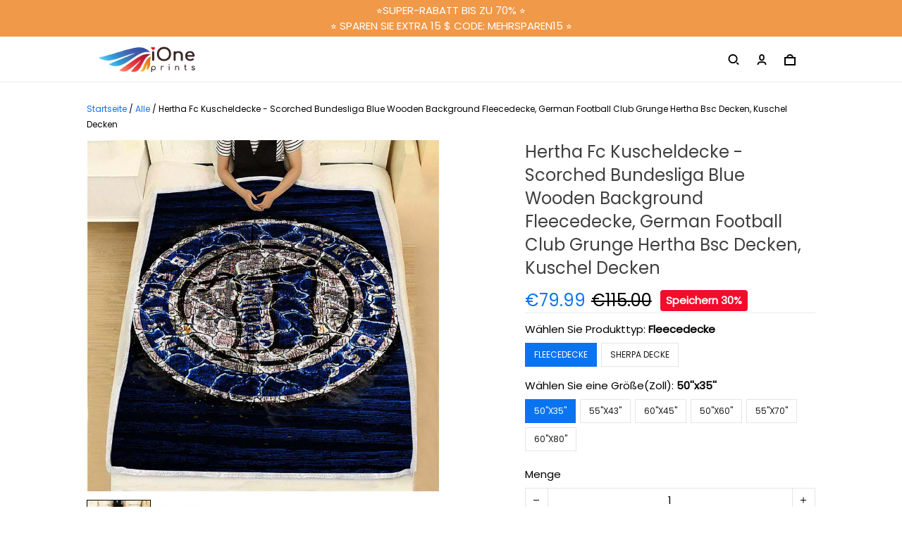

--- FILE ---
content_type: text/html; charset=utf-8
request_url: https://www.ioneprints.com/products/hertha-fc-kuscheldecke-scorched-bundesliga-blue-wooden-background-fleecedecke-german-football-club-grunge-hertha-bsc-decken-kuschel-decken-s1274
body_size: 76735
content:
<!DOCTYPE html>
<html  lang="de">
  <head>
    <meta charset="UTF-8"/>
    <meta name="viewport" content="width=device-width, initial-scale=1.0, maximum-scale=1.0, user-scalable=0, viewport-fit=cover"/>
    
    <link rel="preload" as="image" fetchPriority="high" imageSrcSet="https://img.thesitebase.net/files/10384391/2023/06/19/180x180@1687164459b9cc0a2579.png 1x, https://img.thesitebase.net/files/10384391/2023/06/19/180x180_x2@1687164459b9cc0a2579.png 2x" imageSizes="100vw">
<link rel="preload" as="image" fetchPriority="high" imageSrcSet="https://img.thesitebase.net/10384/10384391/products/ver_1/0x540@1676970873ef952fc8b2.jpeg 540w, https://img.thesitebase.net/10384/10384391/products/ver_1/0x720@1676970873ef952fc8b2.jpeg 720w, https://img.thesitebase.net/10384/10384391/products/ver_1/0x900@1676970873ef952fc8b2.jpeg 900w, https://img.thesitebase.net/10384/10384391/products/ver_1/0x1080@1676970873ef952fc8b2.jpeg 1080w, https://img.thesitebase.net/10384/10384391/products/ver_1/0x1296@1676970873ef952fc8b2.jpeg 1296w, https://img.thesitebase.net/10384/10384391/products/ver_1/0x1512@1676970873ef952fc8b2.jpeg 1512w, https://img.thesitebase.net/10384/10384391/products/ver_1/0x1728@1676970873ef952fc8b2.jpeg 1728w, https://img.thesitebase.net/10384/10384391/products/ver_1/0x2048@1676970873ef952fc8b2.jpeg 2048w, https://img.thesitebase.net/10384/10384391/products/ver_1/0x720@1676970873ef952fc8b2.jpeg 720w" imageSizes="100vw">
<link rel="preload" as="image" fetchPriority="high" imageSrcSet="https://img.thesitebase.net/10384/10384391/products/ver_1/110x110@1676970873ef952fc8b2.jpeg 1x, https://img.thesitebase.net/10384/10384391/products/ver_1/110x110_x2@1676970873ef952fc8b2.jpeg 2x" imageSizes="100vw">
<link rel="preload" as="image" fetchPriority="high" imageSrcSet="https://img.thesitebase.net/10384/10384391/products/ver_1/110x110@16769710260be41f211d.jpeg 1x, https://img.thesitebase.net/10384/10384391/products/ver_1/110x110_x2@16769710260be41f211d.jpeg 2x" imageSizes="100vw">
    <title>Hertha Fc Kuscheldecke - Scorched Bundesliga Blue Wooden Background Fl - ioneprints</title>
<style>
    :root {
      --color-product-detail-background-button-rgb: 10, 115, 240;
      --color-primary-rgb: 254, 162, 68;
      --color-text-rgb: 0, 0, 0;
      --color-background-button-rgb: 10, 115, 240;
      --color-main-menu-text-rgb: 127, 127, 127;
      --color-product-detail-price-rgb: 10, 115, 240;
      --color-product-detail-text-description-rgb: 51, 49, 49;
      --color-video-overlay-rgb: 0, 0, 0;

      --type-body-family: &#x27;Poppins&#x27;, sans-serif;
      --type-body-style: regular;
      --type-body-size: 15;
      --type-heading-family: &#x27;Poppins&#x27;, sans-serif;
      --type-heading-style: regular;
      --type-heading-size: 48;
      --type-heading-capitalize: false;
      --type-button-family: &#x27;Poppins&#x27;, sans-serif;
      --type-button-style: regular;
      --type-button-capitalize: true;

      --color-primary: #FEA244;
      --color-announcement-bar-background: #EF9949;
      --color-announcement-bar-text: #FFFFFF;
      --color-text: #000000;
      --color-background: #FFFFFF;
      --color-heading: #000000;
      --color-background-button: #0A73F0;
      --color-text-button: #ffffff;
      --color-main-menu-background: #ffffff;
      --color-top-bar-background: #F0F0F0;
      --color-main-menu-text: #7F7F7F;
      --color-main-menu-text-hover: #8B7F74;
      --color-main-menu-active: #333333;
      --color-slideshow-overlay: #000000;
      --color-slideshow-heading: #000000;
      --color-slideshow-text: #000000;
      --color-slideshow-background-button: #8B7F74;
      --color-slideshow-text-button: #FFFFFF;
      --color-product-name: #3F3F3F;
      --color-product-detail-name: #3F3F3F;
      --color-product-detail-price: #0A73F0;
      --color-product-detail-sale-price: #000000;
      --color-product-detail-sale-tag: #F20D2B;
      --color-product-detail-sale-tag-text: #ffffff;
      --color-product-detail-background-button: #0A73F0;
      --color-product-detail-text-button: #ffffff;
      --color-product-detail-background-description: #ffffff;
      --color-product-detail-text-description: #333131;
      --color-collection-list-heading: #000000;
      --color-collection-title: #000000;
      --color-rich-text-heading: #000000;
      --color-rich-text-text: #373737;
      --color-rich-text-background-button: #0A73F0;
      --color-rich-text-text-button: #FFFFFF;
      --color-banner-overlay: #000000;
      --color-banner-heading: #FFFFFF;
      --color-banner-text: #FFFFFF;
      --color-banner-background-button: #FFFFFF;
      --color-banner-text-button: #000000;
      --color-img-with-text-overlay: #000000;
      --color-img-with-text-heading: #FFFFFF;
      --color-img-with-text-text: #ffffff;
      --color-img-with-text-background-button: #ffffff;
      --color-img-with-text-text-button: #000000;
      --color-video-overlay: #000000;
      --color-video-heading: #ffffff;
      --color-video-text: #ffffff;
      --color-video-background-button: #FFFFFF;
      --color-testimonial-background: #ffffff;
      --color-testimonial-heading: #000000;
      --color-testimonial-text: #000000;
      --color-testimonial-overlay: undefined;
      --color-promotion-background: #F2F2F2;
      --color-promotion-text: #000000;
      --color-newsletter-background: #EBEBEB;
      --color-newsletter-heading: #000000;
      --color-newsletter-text: #666666;
      --color-newsletter-background-button: #8B7F74;
      --color-newsletter-text-button: #FFFFFF;
      --color-footer-background: #FFFFFF;
      --color-footer-heading: #090909;
      --color-footer-text: #181717;
      --color-footer-links: #0D0D0D;
      --color-footer-border: #4C4C4C;
      --color-footer-social-icon: #000000;
      --color-success: #0A73F0;
      --color-neutral: #000000;
      --color-warning: #F20D2B;
      --color-page-title: #000000;
      --color-section-title: #000000;
      --color-text-link: #ff3333;
      --color-slideshow-background-button-mobile: #000000;
      --color-slideshow-text-button-mobile: #ffffff;
      --color-slideshow-heading-mobile: #000000;
      --color-slideshow-text-mobile: #000000;
      --color-collection-overlay: #000000;
      --color-product-price: #000000;
      --color-product-sale-price: #B2B2B2;
      --color-product-sale-tag: #F20D2B;

      --btn-subtle-color: #333333;

      --a-hover: #06448e;
      --add-cart-outline-color: #085cbf;
      --base-picture-bg-hover: #4d4d4d;
      --button-buy-now-background-color: #085cbf;
      --button-buy-now-color: #e6e6e6;
      --btn-outline-not-cut-color: #06448e;
      --btn-add-to-cart-outline-color: #06448e;
      --btn-preview-color: #06448e;
      --footer-section-a-hover: #000000;
      --product-option-color-state: #4d4d4d;
      --product-option-color: #1A1A1A;
      --sb-lazy-not-src-before-background-color: #dbdbdb;
      --site-nav-dropdown-great-grandchild-a-hover-background-color: #f5f5f5;
      --site-nav-dropdown-great-grandchild-a-hover-color: #4c4c4c;
      --product-out-of-stock: #fafcff;


      --mobile-nav-menu-button-span-background: #000000;
      --share-rule-span-background: #000000;
      --site-nav-more-background: #000;
      --search-group-border-color: #0000001a;
      --search-group-svg-path: #000;
      --cart-container-svg-path: #000;
      --search-group-input-color: #000000;
      --search-group-input-placeholder-color: hsla(0, 0%, 0%, 0.3);

      --font-size-type-body-size: 15px;

      --font-size-embase-heading: 3.2em;
      --font-size-embase-67: 2.1333333333333333em;
      --font-size-embase-42: 1.3333333333333333em;
      --font-size-embase-50: 1.6em;
      --font-size-embase-85: 2.6666666666666665em;
      --font-size-embase-35: 1.0666666666666667em;
      --font-size-embase-subtle: 0.8em;
      --font-size-embase-caption: 0.6666666666666666em;
      --font-size-embase-video-subheading: 1.0666666666666667em;

      --uncheckmark-black: url(&quot;data:image&#x2F;svg+xml;base64,[base64]&quot;);
      --checkmark-white: url(&quot;data:image&#x2F;svg+xml;base64,[base64]&quot;);
      --checkmark-black: url(&quot;data:image&#x2F;svg+xml;base64,[base64]&quot;);
      --checkmark-success: url(&quot;data:image&#x2F;svg+xml;base64,[base64]&quot;);

      --header-text-transform: unset;
      --button-text-transform: uppercase;
      --body-font-weight: 400;
      --body-font-style: normal;
      --header-font-weight: 400;
      --header-font-style: normal;
      --button-font-weight: 400;
      --button-font-style: normal;
      --letter-spacing-05: 0.03125em;
      --letter-spacing-02: 0.0125em;

      --fieldset-disabled-border-color: #00000033;
      --button-state-color: #06448e;
      --button-state-border: 1px solid #0A73F0;
      --button-state-border-color: #06448e
      --button-state-btn-loading-background-color: #98c5fb;
      --button-state-btn-primary-background-color: #085cbf;
      --button-state-banner-border: 1px solid #FFFFFF;
      --button-state-banner-border-color: #cccccc;
      --button-state-banner-color: #cccccc;

      --button-state-banner-color-2: #b3b3b3;
      --button-state-banner-color-3: #e6e6e6;
      --button-state-slideshow-color: #38332e;
      --button-state-slideshow-color-2: #6f665d;
      --button-state-slideshow-color-3: #534c46;
      --button-state-slideshow-border: 1px solid #8B7F74;
      --button-state-slideshow-border-color: #534c46;
      --btn-add-to-cart-outline-border-color: #0A73F0;
      --btn-add-to-cart-outline-border-color-2: #06448e;
      --btn-loading-color: #98c5fb14;
      --btn-loading-color-2: #ffffff14;
      --shape-round-border-radius-4: unset;
      --shape-round-border-radius-24: unset;
      --btn-outline-before-content: none;

      --blog-title-font-size: 24px;
      --blog-sub-title-font-size: 16px;
      --blog-post-title-font-size: 18px;
      --blog-sidebar-title-font-size: 20.016px;
    }</style>
<link rel="canonical" href="https://www.ioneprints.com/products/hertha-fc-kuscheldecke-scorched-bundesliga-blue-wooden-background-fleecedecke-german-football-club-grunge-hertha-bsc-decken-kuschel-decken-s1274">
<link rel="shortcut icon" href="https://img.thesitebase.net/files/10384391/2023/02/01/16752389490a8e38ce61.jpeg">
<link rel="icon" href="https://img.thesitebase.net/files/10384391/2023/02/01/16752389490a8e38ce61.jpeg">
<meta property="og:type" content="product">
<meta property="og:title" content="Hertha Fc Kuscheldecke - Scorched Bundesliga Blue Wooden Background Fl - ioneprints">
<meta property="og:url" content="https://www.ioneprints.com/products/hertha-fc-kuscheldecke-scorched-bundesliga-blue-wooden-background-fleecedecke-german-football-club-grunge-hertha-bsc-decken-kuschel-decken-s1274">
<meta name="twitter:card" content="summary_large_image">
<meta name="twitter:title" content="Hertha Fc Kuscheldecke - Scorched Bundesliga Blue Wooden Background Fl - ioneprints">
<meta itemprop="image" content="https://img.thesitebase.net/10384/10384391/products/ver_1/1676970873ef952fc8b2.jpeg">
<meta property="og:image" content="https://img.thesitebase.net/10384/10384391/products/ver_1/1676970873ef952fc8b2.jpeg">
<meta name="twitter:image" content="https://img.thesitebase.net/10384/10384391/products/ver_1/1676970873ef952fc8b2.jpeg">
<meta name="referrer" content="strict-origin-when-cross-origin">
<meta itemprop="name" content="ioneprints">
<meta property="og:site_name" content="ioneprints">
<meta property="og:amount" content="79.99">
<meta property="og:currency" content="EUR">
<script type="application/ld+json">{"@context":"https://schema.org/","@type":"Product","name":"Hertha Fc Kuscheldecke - Scorched Bundesliga Blue Wooden Background Fl","image":"https://img.thesitebase.net/10384/10384391/products/ver_1/1676970873ef952fc8b2.jpeg","description":"","sku":"1000010388885073","brand":{"@type":"Brand","name":"Ioneprints"},"offers":{"@type":"Offer","url":"https://www.ioneprints.com/products/hertha-fc-kuscheldecke-scorched-bundesliga-blue-wooden-background-fleecedecke-german-football-club-grunge-hertha-bsc-decken-kuschel-decken-s1274","priceCurrency":"EUR","price":"79.99","priceValidUntil":"2027-01-24","itemCondition":"https://schema.org/NewCondition","availability":"https://schema.org/InStock"}}</script>
    
<link id="google-font" href="https://fonts.googleapis.com/css?family=.|Poppins%3Aregular%7CPoppins%3Aregular%7CPoppins%3Aregular&display=swap" rel="stylesheet" type="text/css" />
<style id="critical-css">.VueCarousel{display:flex;flex-direction:column;position:relative}.VueCarousel--reverse{flex-direction:column-reverse}.VueCarousel-wrapper{width:100%;position:relative;overflow:hidden}.VueCarousel-inner{display:flex;flex-direction:row;backface-visibility:hidden}.VueCarousel-inner--center{justify-content:center}.VueCarousel-slide{flex-basis:inherit;flex-grow:0;flex-shrink:0;user-select:none;backface-visibility:hidden;-webkit-touch-callout:none;-webkit-tap-highlight-color:rgba(0,0,0,0);outline:none}.VueCarousel-slide-adjustableHeight{display:table;flex-basis:auto;width:100%}.VueCarousel-navigation-button{position:absolute;top:50%;transform:translateY(-50%);box-sizing:border-box;color:transparent;line-height:0;text-decoration:none;-webkit-appearance:none;appearance:none;border:none;background-color:rgba(0,0,0,.08);cursor:pointer;outline:none;width:20px;height:40px;overflow:hidden}.VueCarousel-navigation-button:focus,.VueCarousel-navigation-button.focused,.VueCarousel-navigation-button:active,.VueCarousel-navigation-button:hover,.VueCarousel-navigation-button.hovered,.VueCarousel-navigation-button.active{outline:none}.VueCarousel-navigation-button svg{position:relative;width:24px;height:24px}.VueCarousel-navigation-next{right:0;font-family:BlinkMacSystemFont,-apple-system,Segoe UI,Roboto,Oxygen,Ubuntu,Cantarell,Fira Sans,Droid Sans,Helvetica Neue,Helvetica,Arial,sans-serif}.VueCarousel-navigation-prev{left:0;font-family:BlinkMacSystemFont,-apple-system,Segoe UI,Roboto,Oxygen,Ubuntu,Cantarell,Fira Sans,Droid Sans,Helvetica Neue,Helvetica,Arial,sans-serif}.VueCarousel-navigation--disabled{opacity:.5;cursor:default}.VueCarousel-pagination{width:100%;text-align:center}.VueCarousel-pagination--top-overlay{position:absolute;top:0}.VueCarousel-pagination--bottom-overlay{position:absolute;bottom:0}.VueCarousel-dot-container{display:inline-block;margin:0 auto;padding:0}.VueCarousel-dot{display:inline-block;cursor:pointer;-webkit-appearance:none;appearance:none;border:none;background-clip:content-box;box-sizing:content-box;padding:0;border-radius:100%;outline:none}.VueCarousel-slide-adjustableHeight{display:block}.VueCarousel-inner{align-items:flex-start}[id=v-progressbar]{pointer-events:none}[id=v-progressbar] .v-p-bar{position:fixed;top:0;left:0;width:100%;height:2px;background:#29d;z-index:1031}[id=v-progressbar] .v-p-peg{display:block;position:absolute;right:0;width:100px;height:100%;box-shadow:0 0 10px #29d,0 0 5px #29d;opacity:1;transform:rotate(3deg) translateY(-4px)}*,*:before,*:after{box-sizing:border-box}main{display:block}html{position:relative;font-size:var(--font-size-type-body-size);-webkit-font-smoothing:antialiased;-moz-osx-font-smoothing:grayscale;text-rendering:optimizeLegibility}body{margin:0;font-family:var(--type-body-family);font-size:var(--font-size-type-body-size);font-weight:var(--body-font-weight);font-style:var(--body-font-style);line-height:1.5;color:var(--color-text);text-align:left;background-color:var(--color-background);-webkit-text-size-adjust:100%;-webkit-tap-highlight-color:rgba(0,0,0,0)}body .sm-survey,body .crisp-client{display:none}[tabindex="-1"]:focus:not(:focus-visible){outline:0!important}hr{margin:1rem 0;color:inherit;background-color:currentColor;border:0;opacity:.25}hr:not([size]){height:1px}h6,.h6,h5,.h5,h4,.h4,h3,.h3,h2,.h2,h1,.h1{font-family:var(--type-heading-family);font-weight:var(--header-font-weight);font-style:var(--header-font-style);text-transform:var(--header-text-transform);margin-top:0;margin-bottom:12px;line-height:normal;color:var(--color-heading)}h1,.h1{font-size:var(--font-size-embase-heading)}h2,.h2{font-size:var(--font-size-embase-85)}h3,.h3{font-size:var(--font-size-embase-67)}h4,.h4{font-size:var(--font-size-embase-50)}h5,.h5{font-size:var(--font-size-embase-42)}h6,.h6{font-size:var(--font-size-embase-35)}p{margin-top:0;margin-bottom:12px}abbr[title],abbr[data-original-title]{text-decoration:underline;text-decoration:underline dotted;cursor:help;border-bottom:0;text-decoration-skip-ink:none}address{margin-bottom:1rem;font-style:normal;line-height:inherit}ol,ul,dl{margin-top:0;margin-bottom:1rem}ol ol,ul ul,ol ul,ul ol{margin-bottom:0}dt{font-weight:700}dd{margin-bottom:.5rem;margin-left:0}blockquote{margin:0 0 1rem}b,strong{font-weight:800}small{font-size:80%}sub,sup{position:relative;font-size:75%;line-height:0;vertical-align:baseline}sub{bottom:-.25em}sup{top:-.5em}a{color:var(--color-background-button);text-decoration:none;background-color:transparent}a:hover{color:var(--a-hover);text-decoration:underline;transition:.125s all ease}a.link-initial{text-decoration:none;color:initial}a.link-underline{text-decoration:underline}a.link-underline:hover{opacity:.5}a:not([href]):not([tabindex]),a:not([href]):not([tabindex]):hover,a:not([href]):not([tabindex]):focus{color:inherit;text-decoration:none;outline:0}pre,code,kbd,samp{font-family:var(--type-body-family);font-size:1em}pre{margin-top:0;margin-bottom:1rem;overflow:auto}figure{margin:0 0 1rem}img,embed,object,video{height:auto;max-width:100%;border-style:none}svg{overflow:hidden;vertical-align:middle}table{border-collapse:collapse}caption{padding-top:.75rem;padding-bottom:.75rem;color:var(--color-text);text-align:left;caption-side:bottom}th{text-align:inherit}label{display:inline-block;margin-bottom:.5rem}button{border-radius:0;background:transparent;border:none}button:focus{outline:none}input,button,select,optgroup,textarea{margin:0;border-radius:0;font-family:var(--type-body-family);font-size:inherit;line-height:inherit}select{-moz-appearance:none;-webkit-appearance:none}select::-ms-expand{display:none}button,input{overflow:visible}select:focus,input:focus{outline:none}input,textarea{background:#fff;border:1px solid rgba(var(--color-text-rgb),.1);min-height:40px;outline:none;box-shadow:none}input:hover,textarea:hover{outline:none;border:1px solid rgba(var(--color-text-rgb),.2)}input:focus,textarea:focus{outline:none;border:1px solid rgba(var(--color-text-rgb),.8)}input::-webkit-input-placeholder,textarea::-webkit-input-placeholder{color:rgba(0,0,0,.3)}input::-moz-placeholder,textarea::-moz-placeholder{color:rgba(0,0,0,.3)}input:-ms-input-placeholder,textarea:-ms-input-placeholder{color:rgba(0,0,0,.3)}button,select{text-transform:none}select{word-wrap:normal}button,[type=button],[type=reset],[type=submit]{-webkit-appearance:button}button:not(:disabled),[type=button]:not(:disabled),[type=reset]:not(:disabled),[type=submit]:not(:disabled){cursor:pointer}button::-moz-focus-inner,[type=button]::-moz-focus-inner,[type=reset]::-moz-focus-inner,[type=submit]::-moz-focus-inner{padding:0;border-style:none}input[type=radio],input[type=checkbox]{box-sizing:border-box;padding:0}input[type=date],input[type=time],input[type=datetime-local],input[type=month]{-webkit-appearance:listbox}textarea{padding-top:8px;overflow:auto;resize:vertical}fieldset{min-width:0;padding:0;margin:0;border:0}legend{display:block;width:100%;max-width:100%;padding:0;margin-bottom:.5rem;font-size:1.5rem;line-height:inherit;color:inherit;white-space:normal}progress{vertical-align:baseline}[type=number]::-webkit-inner-spin-button,[type=number]::-webkit-outer-spin-button{height:auto;-webkit-appearance:none;margin:0}[type=number]{-moz-appearance:textfield}[type=search]{outline-offset:-2px;-webkit-appearance:none}[type=search]::-webkit-search-decoration{-webkit-appearance:none}::-webkit-file-upload-button{font:inherit;-webkit-appearance:button}output{display:inline-block}summary{display:list-item;cursor:pointer}template{display:none}[hidden]{display:none!important}.is-noscroll{overflow-y:hidden}table.table-bordered{width:100%;margin-bottom:1rem;background-color:transparent;border:1px solid #E6E6E6}table.table-bordered th,table.table-bordered td{padding:.75rem;vertical-align:top;border:1px solid #E6E6E6}table.table-bordered thead td{border-bottom-width:2px}table.table-bordered thead th{vertical-align:bottom;border-bottom:2px solid #E6E6E6}table.table-bordered tbody+tbody{border-top:2px solid #E6E6E6}.subtle{font-family:var(--type-body-family);font-size:var(--font-size-type-body-size);font-weight:var(--body-font-weight);font-style:var(--body-font-style);font-size:var(--font-size-embase-subtle);line-height:normal;color:var(--color-text)}.caption{font-family:var(--type-body-family);font-size:var(--font-size-type-body-size);font-weight:var(--body-font-weight);font-style:var(--body-font-style);font-size:var(--font-size-embase-subtle);line-height:normal;letter-spacing:var(--letter-spacing-02);text-transform:uppercase;color:var(--color-text)}.has-text-white{color:#fff}.has-background-white{background-color:#fff}.has-text-black{color:#000}.has-background-black{background-color:#000}.has-text-success{color:var(--color-success)}.has-background-success{background-color:var(--color-success)}.has-text-warning{color:var(--color-warning)}.has-background-warning{background-color:var(--color-warning)}.text-align-center{text-align:center}.text-align-justify{text-align:justify}.text-align-left{text-align:left}.text-align-right{text-align:right}@media only screen and (max-width: 1023px){.text-align-center-xs{text-align:center}.text-align-justify-xs{text-align:justify}.text-align-left-xs{text-align:left}.text-align-right-xs{text-align:right}.hidden-xs{display:none!important}}@media only screen and (min-width: 1024px){.text-align-center-lg{text-align:center}.text-align-justify-lg{text-align:justify}.text-align-left-lg{text-align:left}.text-align-right-lg{text-align:right}.hidden-lg{display:none!important}}.spacing-normal{letter-spacing:normal}.has-text-weight-light{font-weight:300}.has-text-weight-normal{font-weight:400}.has-text-weight-medium{font-weight:500}.has-text-weight-semibold{font-weight:600}.has-text-weight-bold{font-weight:700}.is-capitalized{text-transform:capitalize}.is-lowercase{text-transform:lowercase}.is-uppercase{text-transform:uppercase}.is-initial{text-transform:initial}.is-italic{font-style:italic}.decoration-none{text-decoration:none}.decoration-line-through{text-decoration:line-through}.decoration-underline{text-decoration:underline}.\:hover-no-underline:hover{text-decoration:none}.\:hover-underline:hover{text-decoration:underline}.list-style-none{list-style:none}.cursor-zoom-in{cursor:zoom-in}.word-break-all{word-break:break-all}.flex{display:flex}.flex-inline{display:inline-flex}.flex-grow{flex:1 0 auto}.flex-basis{flex:0 0 auto}.flex-1{flex:1}.flex-wrap{flex-wrap:wrap}.flex-nowrap{flex-wrap:nowrap}.row-reverse{flex-direction:row-reverse}.items-center{align-items:center}.items-stretch{align-items:stretch}.item-base-line{align-items:baseline}.justify-center{justify-content:center}.justify-start{justify-content:flex-start}.justify-end{justify-content:flex-end}.justify-space-between{justify-content:space-between}.flow-column{flex-flow:column}.flow-wrap{flex-flow:wrap}.direction-column{flex-direction:column}.w-100{width:100%}.h-100{height:100%}.h-100vh{height:100vh}.vh-min-100{min-height:100vh}.relative{position:relative}.absolute{position:absolute}.fixed{position:fixed}.d-block{display:block}.align-center{align-items:center}.align-baseline{align-items:baseline}.align-end{align-items:flex-end}.align-start{align-items:flex-start}.pointer{cursor:pointer}.white-space-pre-line{white-space:pre-line}.brdr-none{border:none}.brdr-1{border:1px solid}.brdr-top-1{border-top-width:1px;border-top-style:solid}.brdr-bottom-1{border-bottom-width:1px;border-bottom-style:solid}.brdr-left-1{border-left-width:1px;border-left-style:solid}.brdr-right-1{border-right-width:1px;border-right-style:solid}.brdr-cl-white{border-color:#fff}.brdr-cl-black{border-color:#000}.brdr-cl-success{border-color:var(--color-success)}.brdr-cl-warning{border-color:var(--color-warning)}.cl-white{color:#fff}.cl-black{color:#000}.cl-success{color:var(--color-success)}.cl-warning{color:var(--color-warning)}.p0{padding:0}.m0{margin:0}.p4{padding:4px}.m4{margin:4px}.p6{padding:6px}.m6{margin:6px}.p8{padding:8px}.m8{margin:8px}.p10{padding:10px}.m10{margin:10px}.p12{padding:12px}.m12{margin:12px}.p14{padding:14px}.m14{margin:14px}.p16{padding:16px}.m16{margin:16px}.p20{padding:20px}.m20{margin:20px}.p22{padding:22px}.m22{margin:22px}.p24{padding:24px}.m24{margin:24px}.p26{padding:26px}.m26{margin:26px}.p28{padding:28px}.m28{margin:28px}.p32{padding:32px}.m32{margin:32px}.p36{padding:36px}.m36{margin:36px}.p40{padding:40px}.m40{margin:40px}.p48{padding:48px}.m48{margin:48px}.p55{padding:55px}.m55{margin:55px}.px0{padding-left:0;padding-right:0}.mx0{margin-left:0;margin-right:0}.px4{padding-left:4px;padding-right:4px}.mx4{margin-left:4px;margin-right:4px}.px6{padding-left:6px;padding-right:6px}.mx6{margin-left:6px;margin-right:6px}.px8{padding-left:8px;padding-right:8px}.mx8{margin-left:8px;margin-right:8px}.px10{padding-left:10px;padding-right:10px}.mx10{margin-left:10px;margin-right:10px}.px12{padding-left:12px;padding-right:12px}.mx12{margin-left:12px;margin-right:12px}.px14{padding-left:14px;padding-right:14px}.mx14{margin-left:14px;margin-right:14px}.px16{padding-left:16px;padding-right:16px}.mx16{margin-left:16px;margin-right:16px}.px20{padding-left:20px;padding-right:20px}.mx20{margin-left:20px;margin-right:20px}.px22{padding-left:22px;padding-right:22px}.mx22{margin-left:22px;margin-right:22px}.px24{padding-left:24px;padding-right:24px}.mx24{margin-left:24px;margin-right:24px}.px26{padding-left:26px;padding-right:26px}.mx26{margin-left:26px;margin-right:26px}.px28{padding-left:28px;padding-right:28px}.mx28{margin-left:28px;margin-right:28px}.px32{padding-left:32px;padding-right:32px}.mx32{margin-left:32px;margin-right:32px}.px36{padding-left:36px;padding-right:36px}.mx36{margin-left:36px;margin-right:36px}.px40{padding-left:40px;padding-right:40px}.mx40{margin-left:40px;margin-right:40px}.px48{padding-left:48px;padding-right:48px}.mx48{margin-left:48px;margin-right:48px}.px55{padding-left:55px;padding-right:55px}.mx55{margin-left:55px;margin-right:55px}.py0{padding-top:0;padding-bottom:0}.my0{margin-top:0;margin-bottom:0}.py4{padding-top:4px;padding-bottom:4px}.my4{margin-top:4px;margin-bottom:4px}.py6{padding-top:6px;padding-bottom:6px}.my6{margin-top:6px;margin-bottom:6px}.py8{padding-top:8px;padding-bottom:8px}.my8{margin-top:8px;margin-bottom:8px}.py10{padding-top:10px;padding-bottom:10px}.my10{margin-top:10px;margin-bottom:10px}.py12{padding-top:12px;padding-bottom:12px}.my12{margin-top:12px;margin-bottom:12px}.py14{padding-top:14px;padding-bottom:14px}.my14{margin-top:14px;margin-bottom:14px}.py16{padding-top:16px;padding-bottom:16px}.my16{margin-top:16px;margin-bottom:16px}.py20{padding-top:20px;padding-bottom:20px}.my20{margin-top:20px;margin-bottom:20px}.py22{padding-top:22px;padding-bottom:22px}.my22{margin-top:22px;margin-bottom:22px}.py24{padding-top:24px;padding-bottom:24px}.my24{margin-top:24px;margin-bottom:24px}.py26{padding-top:26px;padding-bottom:26px}.my26{margin-top:26px;margin-bottom:26px}.py28{padding-top:28px;padding-bottom:28px}.my28{margin-top:28px;margin-bottom:28px}.py32{padding-top:32px;padding-bottom:32px}.my32{margin-top:32px;margin-bottom:32px}.py36{padding-top:36px;padding-bottom:36px}.my36{margin-top:36px;margin-bottom:36px}.py40{padding-top:40px;padding-bottom:40px}.my40{margin-top:40px;margin-bottom:40px}.py48{padding-top:48px;padding-bottom:48px}.my48{margin-top:48px;margin-bottom:48px}.py55{padding-top:55px;padding-bottom:55px}.my55{margin-top:55px;margin-bottom:55px}.pt0{padding-top:0}.mt0{margin-top:0}.pt4{padding-top:4px}.mt4{margin-top:4px}.pt6{padding-top:6px}.mt6{margin-top:6px}.pt8{padding-top:8px}.mt8{margin-top:8px}.pt10{padding-top:10px}.mt10{margin-top:10px}.pt12{padding-top:12px}.mt12{margin-top:12px}.pt14{padding-top:14px}.mt14{margin-top:14px}.pt16{padding-top:16px}.mt16{margin-top:16px}.pt20{padding-top:20px}.mt20{margin-top:20px}.pt22{padding-top:22px}.mt22{margin-top:22px}.pt24{padding-top:24px}.mt24{margin-top:24px}.pt26{padding-top:26px}.mt26{margin-top:26px}.pt28{padding-top:28px}.mt28{margin-top:28px}.pt32{padding-top:32px}.mt32{margin-top:32px}.pt36{padding-top:36px}.mt36{margin-top:36px}.pt40{padding-top:40px}.mt40{margin-top:40px}.pt48{padding-top:48px}.mt48{margin-top:48px}.pt55{padding-top:55px}.mt55{margin-top:55px}.pt64{padding-top:64px}.mt64{margin-top:64px}.pb0{padding-bottom:0}.mb0{margin-bottom:0}.pb6{padding-bottom:6px}.mb6{margin-bottom:6px}.pb4{padding-bottom:4px}.mb4{margin-bottom:4px}.pb8{padding-bottom:8px}.mb8{margin-bottom:8px}.pb10{padding-bottom:10px}.mb10{margin-bottom:10px}.pb12{padding-bottom:12px}.mb12{margin-bottom:12px}.pb14{padding-bottom:14px}.mb14{margin-bottom:14px}.pb20{padding-bottom:20px}.mb20{margin-bottom:20px}.pb16{padding-bottom:16px}.mb16{margin-bottom:16px}.pb22{padding-bottom:22px}.mb22{margin-bottom:22px}.pb24{padding-bottom:24px}.mb24{margin-bottom:24px}.pb26{padding-bottom:26px}.mb26{margin-bottom:26px}.pb28{padding-bottom:28px}.mb28{margin-bottom:28px}.pb32{padding-bottom:32px}.mb32{margin-bottom:32px}.pb36{padding-bottom:36px}.mb36{margin-bottom:36px}.pb40{padding-bottom:40px}.mb40{margin-bottom:40px}.pb48{padding-bottom:48px}.mb48{margin-bottom:48px}.pb55{padding-bottom:55px}.mb55{margin-bottom:55px}.pr0{padding-right:0}.mr0{margin-right:0}.pr4{padding-right:4px}.mr4{margin-right:4px}.pr6{padding-right:6px}.mr6{margin-right:6px}.pr8{padding-right:8px}.mr8{margin-right:8px}.pr10{padding-right:10px}.mr10{margin-right:10px}.pr12{padding-right:12px}.mr12{margin-right:12px}.pr14{padding-right:14px}.mr14{margin-right:14px}.pr16{padding-right:16px}.mr16{margin-right:16px}.pr20{padding-right:20px}.mr20{margin-right:20px}.pr22{padding-right:22px}.mr22{margin-right:22px}.pr24{padding-right:24px}.mr24{margin-right:24px}.pr26{padding-right:26px}.mr26{margin-right:26px}.pr28{padding-right:28px}.mr28{margin-right:28px}.pr32{padding-right:32px}.mr32{margin-right:32px}.pr36{padding-right:36px}.mr36{margin-right:36px}.pr40{padding-right:40px}.mr40{margin-right:40px}.pr48{padding-right:48px}.mr48{margin-right:48px}.pr55{padding-right:55px}.mr55{margin-right:55px}.pl0{padding-left:0}.ml0{margin-left:0}.pl4{padding-left:4px}.ml4{margin-left:4px}.pl6{padding-left:6px}.ml6{margin-left:6px}.pl8{padding-left:8px}.ml8{margin-left:8px}.pl10{padding-left:10px}.ml10{margin-left:10px}.pl12{padding-left:12px}.ml12{margin-left:12px}.pl14{padding-left:14px}.ml14{margin-left:14px}.pl16{padding-left:16px}.ml16{margin-left:16px}.pl20{padding-left:20px}.ml20{margin-left:20px}.pl22{padding-left:22px}.ml22{margin-left:22px}.pl24{padding-left:24px}.ml24{margin-left:24px}.pl26{padding-left:26px}.ml26{margin-left:26px}.pl28{padding-left:28px}.ml28{margin-left:28px}.pl32{padding-left:32px}.ml32{margin-left:32px}.pl36{padding-left:36px}.ml36{margin-left:36px}.pl40{padding-left:40px}.ml40{margin-left:40px}.pl48{padding-left:48px}.ml48{margin-left:48px}.pl55{padding-left:55px}.ml55{margin-left:55px}.shape-cut-all{clip-path:polygon(0 16px,16px 0,calc(100% - 16px) 0,100% 16px,100% calc(100% - 16px),calc(100% - 16px) 100%,16px 100%,0 calc(100% - 16px));-webkit-clip-path:polygon(0 16px,16px 0,calc(100% - 16px) 0,100% 16px,100% calc(100% - 16px),calc(100% - 16px) 100%,16px 100%,0 calc(100% - 16px))}.shape-cut-t-r-b-l{clip-path:polygon(0 0,0 0,calc(100% - 16px) 0,100% 16px,100% 100%,100% 100%,16px 100%,0 calc(100% - 16px));-webkit-clip-path:polygon(0 0,0 0,calc(100% - 16px) 0,100% 16px,100% 100%,100% 100%,16px 100%,0 calc(100% - 16px))}.shape-cut-t-l-b-r{clip-path:polygon(0 16px,16px 0,100% 0,100% 0,100% calc(100% - 16px),calc(100% - 16px) 100%,0 100%,0 100%);-webkit-clip-path:polygon(0 16px,16px 0,100% 0,100% 0,100% calc(100% - 16px),calc(100% - 16px) 100%,0 100%,0 100%)}.shape-cut-b-l{clip-path:polygon(0 0,0 0,100% 0,100% 0,100% 100%,100% 100%,16px 100%,0 calc(100% - 16px));-webkit-clip-path:polygon(0 0,0 0,100% 0,100% 0,100% 100%,100% 100%,16px 100%,0 calc(100% - 16px))}.shape-cut-b-r{clip-path:polygon(0 0,0 0,100% 0,100% 0,100% calc(100% - 16px),calc(100% - 16px) 100%,0 100%,0 100%);-webkit-clip-path:polygon(0 0,0 0,100% 0,100% 0,100% calc(100% - 16px),calc(100% - 16px) 100%,0 100%,0 100%)}.shape-cut-t-r{clip-path:polygon(0 0,0 0,calc(100% - 16px) 0,100% 16px,100% 100%,100% 100%,0 100%,0 100%);-webkit-clip-path:polygon(0 0,0 0,calc(100% - 16px) 0,100% 16px,100% 100%,100% 100%,0 100%,0 100%)}.shape-cut-t-l{clip-path:polygon(0 16px,16px 0,100% 0,100% 0,100% 100%,100% 100%,0 100%,0 100%);-webkit-clip-path:polygon(0 16px,16px 0,100% 0,100% 0,100% 100%,100% 100%,0 100%,0 100%)}.shape-round-all{border-radius:24px!important;transform:translateZ(0)}.shape-round-all img{border-radius:24px}.shape-round-t-l-b-r{border-radius:0 24px!important;transform:translateZ(0)}.shape-round-t-l-b-r img{border-radius:0 24px}.shape-round-t-r-b-l{border-radius:24px 0!important;transform:translateZ(0)}.shape-round-t-r-b-l img{border-radius:24px 0}.shape-round-b-l{border-radius:0 0 0 24px!important;transform:translateZ(0)}.shape-round-b-l img{border-radius:0 0 0 24px}.shape-round-b-r{border-radius:0 0 24px!important;transform:translateZ(0)}.shape-round-b-r img{border-radius:0 0 24px}.shape-round-t-r{border-radius:0 24px 0 0!important;transform:translateZ(0)}.shape-round-t-r img{border-radius:0 24px 0 0}.shape-round-t-l{border-radius:24px 0 0!important;transform:translateZ(0)}.shape-round-t-l img{border-radius:24px 0 0}.shape-round-circle{border-radius:50%!important;transform:translateZ(0)}.shape-round-circle img{border-radius:50%}.sharp-dark-blur{background:rgba(66,66,66,.08)}.sharp-light-blur{background:rgba(255,255,255,.48)}.chevron{border-style:solid;border-width:1px 1px 0 0;display:inline-block;height:8px;width:8px}.chevron.chevron-top{transform:rotate(-45deg)}.chevron.chevron-right{transform:rotate(45deg)}.chevron.chevron-bottom{transform:rotate(135deg)}.chevron.chevron-left{transform:rotate(-135deg)}.triangle{width:0;height:0;border-style:solid;border-width:5px;border-bottom-width:0;border-color:rgba(0,0,0,.5) transparent transparent transparent}.triangle.triangle-top{transform:rotate(180deg)}.triangle.triangle-right{transform:rotate(-90deg)}.triangle.triangle-bottom{transform:rotate(0)}.triangle.triangle-left{transform:rotate(90deg)}.minus{display:inline-block;border-top-style:solid;border-top-width:1px;width:8px}.plus{position:relative;left:-4px}.plus:before{content:"";position:absolute;display:inline-block;border-top-style:solid;border-top-width:1px;width:8px}.plus:after{content:"";position:absolute;display:inline-block;border-top-style:solid;border-top-width:1px;width:8px;transform:rotate(90deg)}.image-wrap{overflow:hidden;margin-left:auto;margin-right:auto;max-width:100%;line-height:0}.loading-spinner{position:relative;padding-bottom:24px;width:100%}.loading-spinner:before{content:"";box-sizing:border-box;position:absolute;top:calc(50% - 10px);left:calc(50% - 10px);width:20px;height:20px;border-radius:50%;border:2px solid #999999;border-top-color:#4c4c4c;animation:loading-spinner 1.2s cubic-bezier(.5,0,.5,1) infinite}.view-more-link{color:var(--color-primary)}.view-more-link:hover{color:rgba(var(--color-primary-rgb),.5)}.upsell-color-product-name{color:var(--color-product-detail-name)!important}.upsell-color-price,.upsell-custom-option__price{color:var(--color-product-detail-price)!important}.upsell-color-link{color:var(--color-primary)!important}.upsell-color-compare-price{color:var(--color-product-detail-sale-price)!important}.svg-class{height:1em}.container{min-width:0px;width:100%;max-width:480px;padding-right:12px;padding-left:12px;margin-right:auto;margin-left:auto}@media (min-width: 1024px){.container{min-width:984px;width:calc(100% - 214px);max-width:1536px;padding-right:16px;padding-left:16px}}.container-page{min-width:0px;width:100%;max-width:480px;padding-right:12px;padding-left:12px;margin-right:auto;margin-left:auto}@media (min-width: 1024px){.container-page{min-width:984px;width:calc(100% - 214px);max-width:1280px;padding-right:16px;padding-left:16px}}.container-fluid{width:100%;padding-right:12px;padding-left:12px;margin-right:auto;margin-left:auto}@media (min-width: 1024px){.container-fluid{width:100%;padding-right:16px;padding-left:16px}}.row{display:flex;flex-wrap:wrap;margin-right:-12px;margin-left:-12px}@media (min-width: 1024px){.row{margin-right:-16px;margin-left:-16px}}.no-gutters{margin-right:auto;margin-left:auto}.no-gutters>.col,.no-gutters>[class*=col-]{padding-right:0;padding-left:0}.no-padding{padding-left:0;padding-right:0}.col-lg,.col-lg-auto,.col-lg-one-fifth,.col-lg-one-seventh,.col-lg-one-eighth,.col-lg-12,.col-lg-11,.col-lg-10,.col-lg-9,.col-lg-8,.col-lg-7,.col-lg-6,.col-lg-5,.col-lg-4,.col-lg-3,.col-lg-2,.col-lg-1,.col,.col-auto,.col-one-fifth,.col-one-seventh,.col-one-eighth,.col-12,.col-11,.col-10,.col-9,.col-8,.col-7,.col-6,.col-5,.col-4,.col-3,.col-2,.col-1{position:relative;width:100%;padding-right:12px;padding-left:12px}@media (min-width: 1024px){.col-lg,.col-lg-auto,.col-lg-one-fifth,.col-lg-one-seventh,.col-lg-one-eighth,.col-lg-12,.col-lg-11,.col-lg-10,.col-lg-9,.col-lg-8,.col-lg-7,.col-lg-6,.col-lg-5,.col-lg-4,.col-lg-3,.col-lg-2,.col-lg-1,.col,.col-auto,.col-one-fifth,.col-one-seventh,.col-one-eighth,.col-12,.col-11,.col-10,.col-9,.col-8,.col-7,.col-6,.col-5,.col-4,.col-3,.col-2,.col-1{padding-right:16px;padding-left:16px}}.col{flex-basis:0;flex-grow:1;max-width:100%}.col-auto{flex:0 0 auto;width:auto;max-width:100%}.col-one-fifth{flex:0 0 20%;max-width:20%}.col-one-seventh{flex:0 0 14.285%;max-width:14.285%}.col-one-eighth{flex:0 0 12.5%;max-width:12.5%}.col-1{flex:0 0 8.3333333333%;max-width:8.3333333333%}.col-2{flex:0 0 16.6666666667%;max-width:16.6666666667%}.col-3{flex:0 0 25%;max-width:25%}.col-4{flex:0 0 33.3333333333%;max-width:33.3333333333%}.col-5{flex:0 0 41.6666666667%;max-width:41.6666666667%}.col-6{flex:0 0 50%;max-width:50%}.col-7{flex:0 0 58.3333333333%;max-width:58.3333333333%}.col-8{flex:0 0 66.6666666667%;max-width:66.6666666667%}.col-9{flex:0 0 75%;max-width:75%}.col-10{flex:0 0 83.3333333333%;max-width:83.3333333333%}.col-11{flex:0 0 91.6666666667%;max-width:91.6666666667%}.col-12{flex:0 0 100%;max-width:100%}.order-first{order:-1}.order-last{order:13}.order-0{order:0}.order-1{order:1}.order-2{order:2}.order-3{order:3}.order-4{order:4}.order-5{order:5}.order-6{order:6}.order-7{order:7}.order-8{order:8}.order-9{order:9}.order-10{order:10}.order-11{order:11}.order-12{order:12}.offset-1{margin-left:8.3333333333%}.offset-2{margin-left:16.6666666667%}.offset-3{margin-left:25%}.offset-4{margin-left:33.3333333333%}.offset-5{margin-left:41.6666666667%}.offset-6{margin-left:50%}.offset-7{margin-left:58.3333333333%}.offset-8{margin-left:66.6666666667%}.offset-9{margin-left:75%}.offset-10{margin-left:83.3333333333%}.offset-11{margin-left:91.6666666667%}@media (min-width: 1024px){.col-lg{flex-basis:0;flex-grow:1;max-width:100%}.col-lg-auto{flex:0 0 auto;width:auto;max-width:100%}.col-lg-one-fifth{flex:0 0 20%;max-width:20%}.col-lg-one-seventh{flex:0 0 14.285%;max-width:14.285%}.col-lg-one-eighth{flex:0 0 12.5%;max-width:12.5%}.col-lg-1{flex:0 0 8.3333333333%;max-width:8.3333333333%}.col-lg-2{flex:0 0 16.6666666667%;max-width:16.6666666667%}.col-lg-3{flex:0 0 25%;max-width:25%}.col-lg-4{flex:0 0 33.3333333333%;max-width:33.3333333333%}.col-lg-5{flex:0 0 41.6666666667%;max-width:41.6666666667%}.col-lg-6{flex:0 0 50%;max-width:50%}.col-lg-7{flex:0 0 58.3333333333%;max-width:58.3333333333%}.col-lg-8{flex:0 0 66.6666666667%;max-width:66.6666666667%}.col-lg-9{flex:0 0 75%;max-width:75%}.col-lg-10{flex:0 0 83.3333333333%;max-width:83.3333333333%}.col-lg-11{flex:0 0 91.6666666667%;max-width:91.6666666667%}.col-lg-12{flex:0 0 100%;max-width:100%}.order-lg-first{order:-1}.order-lg-last{order:13}.order-lg-0{order:0}.order-lg-1{order:1}.order-lg-2{order:2}.order-lg-3{order:3}.order-lg-4{order:4}.order-lg-5{order:5}.order-lg-6{order:6}.order-lg-7{order:7}.order-lg-8{order:8}.order-lg-9{order:9}.order-lg-10{order:10}.order-lg-11{order:11}.order-lg-12{order:12}.offset-lg-0{margin-left:0}.offset-lg-1{margin-left:8.3333333333%}.offset-lg-2{margin-left:16.6666666667%}.offset-lg-3{margin-left:25%}.offset-lg-4{margin-left:33.3333333333%}.offset-lg-5{margin-left:41.6666666667%}.offset-lg-6{margin-left:50%}.offset-lg-7{margin-left:58.3333333333%}.offset-lg-8{margin-left:66.6666666667%}.offset-lg-9{margin-left:75%}.offset-lg-10{margin-left:83.3333333333%}.offset-lg-11{margin-left:91.6666666667%}}.collapse-transition{transition:.3s height ease-in-out,.3s padding-top ease-in-out,.3s padding-bottom ease-in-out}.fade-in-down-enter-active,.fade-in-up-enter-active{transition:all .25s cubic-bezier(.4,0,.2,1)}.fade-in-down-leave-active,.fade-in-up-leave-active{transition:all .2s cubic-bezier(.4,0,1,1)}.fade-in-down-enter-from,.fade-in-down-leave-to,.fade-in-up-enter-from,.fade-in-up-leave-to{opacity:0}.fade-in-down-enter-from,.fade-in-down-leave-to{transform:translateY(-100%)}.fade-in-up-enter-from,.fade-in-up-leave-to{transform:translateY(100%)}.fade-enter-active,.fade-leave-active{transition:.325s all cubic-bezier(.56,0,.24,1)}.fade-enter-from,.fade-leave-to{opacity:0}.slide-top-enter-active,.slide-top-leave-active{transition:all .3s cubic-bezier(.55,0,.1,1)}.slide-top-enter-from,.slide-top-leave-active{transform:translateY(100%)}.slide-fade-down-enter-active{transition:all .4s ease}.slide-fade-down-leave-active{transition:all .3s ease}.slide-fade-down-enter-from,.slide-fade-down-leave-to{opacity:0}.slide-fade-down-enter-from{transform:translateY(-30px)}.slide-fade-down-leave-to{transform:translateY(-10px)}.cart-drawer-enter-active,.cart-drawer-leave-active{transition:.325s all cubic-bezier(.56,0,.24,1)}.cart-drawer-enter-active .cart-drawer-container,.cart-drawer-leave-active .cart-drawer-container{transform:translateZ(0)}.cart-drawer-enter-active .cart-drawer-footer,.cart-drawer-leave-active .cart-drawer-footer{opacity:0;transition:opacity .325s ease}.cart-drawer-enter-from,.cart-drawer-leave-to{transition:.325s all cubic-bezier(.56,0,.24,1)}.cart-drawer-enter-from .cart-drawer-overlay,.cart-drawer-leave-to .cart-drawer-overlay{opacity:0}.cart-drawer-enter-from .cart-drawer-container,.cart-drawer-leave-to .cart-drawer-container{transform:translate3d(100%,0,0)}.cart-drawer-enter-from .product-cart,.cart-drawer-leave-to .product-cart{opacity:0;transform:translate3d(0,24px,0) scaleY(1.2)}.animation-show-product-enter-to,.animation-show-product-enter-active{transition:.6s transform cubic-bezier(.3,.05,0,1),.01s opacity}.animation-show-product-leave-active{opacity:0;transition-delay:0s!important}.animation-show-product-enter-from{transform:translateY(64px);opacity:0;transition:.6s transform cubic-bezier(.3,.05,0,1),.01s opacity}.popover-left-enter-active,.popover-left-menu-leave-active{transition:all .325s}.popover-left-enter-active .popover-left__overlay,.popover-left-menu-leave-active .popover-left__overlay{transition:.325s all cubic-bezier(.56,0,.24,1)}.popover-left-enter-active .popover-left__content,.popover-left-menu-leave-active .popover-left__content{transform:translateZ(0);transition:all .325s}.popover-left-enter-from,.popover-left-leave-to{transition:all .325s}.popover-left-enter-from .popover-left__overlay,.popover-left-leave-to .popover-left__overlay{opacity:0;transition:all .325s}.popover-left-enter-from .popover-left__content,.popover-left-leave-to .popover-left__content{transform:translate3d(-100%,0,0);transition:all .325s}.popover-right-enter-active,.popover-right-menu-leave-active{transition:all .325s}.popover-right-enter-active .popover-right__overlay,.popover-right-menu-leave-active .popover-right__overlay{transition:.325s all cubic-bezier(.24,1,.56,0)}.popover-right-enter-active .popover-right__content,.popover-right-menu-leave-active .popover-right__content{transform:translateZ(0);transition:all .325s}.popover-right-enter-from,.popover-right-leave-to{transition:all .325s}.popover-right-enter-from .popover-right__overlay,.popover-right-leave-to .popover-right__overlay{opacity:0;transition:all .325s}.popover-right-enter-from .popover-right__content,.popover-right-leave-to .popover-right__content{transform:translate3d(100%,0,0);transition:all .325s}.popover-bottom-enter-active,.popover-bottom-leave-active,.popover-bottom-enter-active .popover-bottom__overlay,.popover-bottom-leave-active .popover-bottom__overlay,.popover-bottom-enter-from,.popover-bottom-leave-to{transition:.325s all cubic-bezier(.56,0,.24,1)}.popover-bottom-enter-from .popover-bottom__overlay,.popover-bottom-leave-to .popover-bottom__overlay{opacity:0}.popover-bottom-enter-from .popover-bottom__content,.popover-bottom-leave-to .popover-bottom__content{opacity:0;transform:translate3d(0,24px,0)}@keyframes spinAround{0%{transform:rotate(0)}to{transform:rotate(359deg)}}@keyframes btnLoading{0%{width:0}to{width:100%}}.animated{animation-duration:1s;animation-fill-mode:both}@keyframes fadeIn{0%{opacity:0}to{opacity:1}}.fadeIn{animation:fadeIn .25s ease}@keyframes fadeOut{0%{opacity:1}to{opacity:0}}.fadeOut{animation:fadeOut .25s ease}@keyframes fadeInDown{0%{opacity:0;transform:translate3d(0,-20px,0)}to{opacity:1;transform:none}}.fadeInDown{animation-name:fadeInDown}@keyframes fadeInUp{0%{opacity:0;transform:translate3d(0,20px,0)}to{opacity:1;transform:none}}.fadeInUp{animation-name:fadeInUp}@keyframes loading-spinner{to{transform:rotate(360deg)}}.slide-in-top{animation:slide-in-top .5s both}@keyframes slide-in-top{0%{transform:translateY(-119px)}to{transform:translateY(0)}}.slide-out-top{animation:slide-out-top .5s both}@keyframes slide-out-top{0%{transform:translateY(0)}to{transform:translateY(-119px)}}@keyframes progressBar{0%{width:0}to{width:100%}}@keyframes progress-bar-stripes{0%{background-position:0 0}to{background-position:20px 0}}@keyframes proceeding{0%{transform:translate3d(-50%,0,0) scaleX(2);right:100%}to{transform:translate3d(100%,0,0) scaleX(1);right:0;opacity:1}}@keyframes lazy_appear{0%{opacity:0;transform:translateZ(0) scale(1.05)}to{opacity:1;transform:translateZ(0) scale(1)}}@keyframes lazy-blur-in{0%{filter:blur(10px)}to{filter:none}}@keyframes next_slideshow{0%{opacity:.5;visibility:hidden;transform:translate3d(-48px,-50%,0)}to{opacity:1;visibility:visible;transform:translate3d(0,-50%,0)}}@keyframes previous_slideshow{0%{opacity:.5;visibility:hidden;transform:translate3d(48px,-50%,0)}to{opacity:1;visibility:visible;transform:translate3d(0,-50%,0)}}.aspect-ratio{display:block;position:relative;padding:0}.aspect-ratio img{position:absolute;max-width:100%;max-height:100%;display:block;top:0;right:0;bottom:0;left:0;margin:auto}.aspect-ratio img.is-rounded{border-radius:290486px}.aspect-ratio.is-square img.has-ratio,.aspect-ratio.is-1by1 img.has-ratio,.aspect-ratio.is-5by4 img.has-ratio,.aspect-ratio.is-4by3 img.has-ratio,.aspect-ratio.is-3by2 img.has-ratio,.aspect-ratio.is-5by3 img.has-ratio,.aspect-ratio.is-16by9 img.has-ratio,.aspect-ratio.is-2by1 img.has-ratio,.aspect-ratio.is-3by1 img.has-ratio,.aspect-ratio.is-4by5 img.has-ratio,.aspect-ratio.is-3by4 img.has-ratio,.aspect-ratio.is-2by3 img.has-ratio,.aspect-ratio.is-3by5 img.has-ratio,.aspect-ratio.is-9by16 img.has-ratio,.aspect-ratio.is-1by2 img.has-ratio,.aspect-ratio.is-1by3 img.has-ratio{position:absolute;bottom:0;left:0;right:0;top:0;height:100%;width:100%}.aspect-ratio.is-square,.aspect-ratio.is-1by1{padding-top:100%}.aspect-ratio.is-5by4{padding-top:80%}.aspect-ratio.is-4by3{padding-top:75%}.aspect-ratio.is-3by2{padding-top:66.6666%}.aspect-ratio.is-5by3{padding-top:60%}.aspect-ratio.is-16by9{padding-top:56.25%}.aspect-ratio.is-2by1{padding-top:50%}.aspect-ratio.is-3by1{padding-top:33.3333%}.aspect-ratio.is-4by5{padding-top:125%}.aspect-ratio.is-3by4{padding-top:133.3333%}.aspect-ratio.is-2by3{padding-top:150%}.aspect-ratio.is-3by5{padding-top:166.6666%}.aspect-ratio.is-9by16{padding-top:177.7777%}.aspect-ratio.is-1by2{padding-top:200%}.aspect-ratio.is-1by3{padding-top:300%}.aspect-ratio.is-fit-cover img{object-fit:cover;object-position:center center}.aspect-ratio.is-16x16{height:16px;width:16px}.aspect-ratio.is-24x24{height:24px;width:24px}.aspect-ratio.is-32x32{height:32px;width:32px}.aspect-ratio.is-48x48{height:48px;width:48px}.aspect-ratio.is-64x64{height:64px;width:64px}.aspect-ratio.is-96x96{height:96px;width:96px}.aspect-ratio.is-128x128{height:128px;width:128px}.image.sb-lazy:not([data-loaded=true]),.image.sb-lazy:not([src]),.sb-lazy:not([src]){display:block;padding-top:100%;position:relative;overflow:hidden}.image.sb-lazy:not([data-loaded=true]):before,.image.sb-lazy:not([src]):before,.sb-lazy:not([src]):before{content:"";position:absolute;top:0;left:0;right:0;bottom:0;background-color:var(--sb-lazy-not-src-before-background-color)}.image:not(.progressive).loading,.sb-lazy:not(.progressive)[lazy=loading]{width:100%;background-image:url(https://cdn.thesitebase.net/next/themes/3/160/36508/assets/rolling-C1A5j5n1.svg);background-repeat:no-repeat;background-position:center;transition:.375s opacity ease}.image:not(.progressive),.sb-lazy:not(.progressive)[lazy=loaded]{animation:lazy_appear .375s ease;background-image:none;will-change:opacity,transform}.image.error,.sb-lazy[lazy=error]{animation:lazy_appear .375s ease;background-image:none;will-change:opacity,transform}.sold-out{background-color:rgba(0,0,0,.2);color:#fff;font-size:16px;line-height:20px;padding:4px 8px}.sale-off{background-color:var(--color-warning);color:#fff;font-size:16px;line-height:20px;padding:4px 8px}[data-button=add-to-cart],[data-button=checkout],.btn.btn-buy-now{font-size:20px;padding-top:12px;padding-bottom:12px}[data-button=add-to-cart]:not(.disabled):not([disabled]):not(.btn-loading),[data-button=checkout]:not(.disabled):not([disabled]):not(.btn-loading),.btn.btn-buy-now:not(.disabled):not([disabled]):not(.btn-loading){background-color:var(--color-product-detail-background-button);color:var(--color-product-detail-text-button)}[data-button=add-to-cart]:not(.btn-loading):not(.disabled):not([disabled]):focus,[data-button=checkout]:not(.btn-loading):not(.disabled):not([disabled]):focus,.btn.btn-buy-now:not(.btn-loading):not(.disabled):not([disabled]):focus,[data-button=add-to-cart]:not(.btn-loading):not(.disabled):not([disabled]).focused,[data-button=checkout]:not(.btn-loading):not(.disabled):not([disabled]).focused,.btn.btn-buy-now:not(.btn-loading):not(.disabled):not([disabled]).focused,[data-button=add-to-cart]:not(.btn-loading):not(.disabled):not([disabled]):active,[data-button=checkout]:not(.btn-loading):not(.disabled):not([disabled]):active,.btn.btn-buy-now:not(.btn-loading):not(.disabled):not([disabled]):active,[data-button=add-to-cart]:not(.btn-loading):not(.disabled):not([disabled]):hover,[data-button=checkout]:not(.btn-loading):not(.disabled):not([disabled]):hover,.btn.btn-buy-now:not(.btn-loading):not(.disabled):not([disabled]):hover,[data-button=add-to-cart]:not(.btn-loading):not(.disabled):not([disabled]).hovered,[data-button=checkout]:not(.btn-loading):not(.disabled):not([disabled]).hovered,.btn.btn-buy-now:not(.btn-loading):not(.disabled):not([disabled]).hovered,[data-button=add-to-cart]:not(.btn-loading):not(.disabled):not([disabled]).active,[data-button=checkout]:not(.btn-loading):not(.disabled):not([disabled]).active,.btn.btn-buy-now:not(.btn-loading):not(.disabled):not([disabled]).active{background-color:var(--button-buy-now-background-color);color:var(--button-buy-now-color)}.btn{font-family:var(--type-button-family);font-weight:var(--button-font-weight);font-style:var(--button-font-style);text-transform:var(--button-text-transform);letter-spacing:var(--letter-spacing-05);-moz-appearance:none;-webkit-appearance:none;font-size:14px;line-height:normal;letter-spacing:.5px;padding:11px 22px;position:relative;transition:.3s all;text-decoration:none;outline:none;text-align:center;border-radius:0;box-shadow:none;display:inline-flex;justify-content:center;align-items:center;height:inherit;border:1px solid transparent;overflow:hidden}.btn span{position:relative;z-index:1}.btn:active{transform:translate3d(0,1px,0);transition:.0275s all ease}.btn[disabled],.btn.disabled,fieldset[disabled] .btn{cursor:not-allowed;background-color:rgba(0,0,0,.2);color:rgba(0,0,0,.2)}.btn.btn-primary:not(.disabled):not([disabled]){background-color:var(--color-background-button);color:var(--color-text-button)}.btn.btn-primary:not(.disabled):not([disabled]):active{box-shadow:inset 0 0 0 1px var(--color-background-button)}.btn.btn-primary:not(.disabled):not([disabled]).btn-loading:after{background-color:var(--button-state-btn-loading-background-color)}.btn.btn-primary:not(.btn-loading):not(.disabled):not([disabled]):focus,.btn.btn-primary:not(.btn-loading):not(.disabled):not([disabled]).focused,.btn.btn-primary:not(.btn-loading):not(.disabled):not([disabled]):active,.btn.btn-primary:not(.btn-loading):not(.disabled):not([disabled]):hover,.btn.btn-primary:not(.btn-loading):not(.disabled):not([disabled]).hovered,.btn.btn-primary:not(.btn-loading):not(.disabled):not([disabled]).active{background-color:var(--button-state-btn-primary-background-color);text-decoration:none;outline:none}.btn.btn-transparent{font-size:12px;opacity:.7;padding:0;text-transform:none}.btn.btn-transparent:hover{text-decoration:underline}.btn.btn-outline{background-color:transparent;border:var(--button-state-border);color:var(--color-background-button)}.btn.btn-outline:before{content:var(--btn-outline-before-content);position:absolute;width:100%;height:100%;top:0;left:0;transition:all .25s ease}.btn.btn-outline.shape-cut-t-l:before{clip-path:polygon(0% 16px,16px 0%,calc(100% + -0px) 0%,100% 0px,100% calc(100% + -0px),calc(100% + -0px) 100%,0px 100%,0% calc(100% + -0px),0% 50%,1px 50%,1px calc(100% - .4px),.4px calc(100% - 1px),calc(100% - .4px) calc(100% - 1px),calc(100% - 1px) calc(100% - .4px),calc(100% - 1px) .4px,calc(100% - .4px) 1px,16.4px 1px,1px 16.4px,1px 50%,0% 50%);-webkit-clip-path:polygon(0% 16px,16px 0%,calc(100% + -0px) 0%,100% 0px,100% calc(100% + -0px),calc(100% + -0px) 100%,0px 100%,0% calc(100% + -0px),0% 50%,1px 50%,1px calc(100% - .4px),.4px calc(100% - 1px),calc(100% - .4px) calc(100% - 1px),calc(100% - 1px) calc(100% - .4px),calc(100% - 1px) .4px,calc(100% - .4px) 1px,16.4px 1px,1px 16.4px,1px 50%,0% 50%)}.btn.btn-outline.shape-cut-t-r:before{clip-path:polygon(0% 0px,0px 0%,calc(100% - 16px) 0%,100% 16px,100% calc(100% + -0px),calc(100% + -0px) 100%,0px 100%,0% calc(100% + -0px),0% 50%,1px 50%,1px calc(100% - .4px),.4px calc(100% - 1px),calc(100% - .4px) calc(100% - 1px),calc(100% - 1px) calc(100% - .4px),calc(100% - 1px) 16.4px,calc(100% - 16.4px) 1px,.4px 1px,1px .4px,1px 50%,0% 50%);-webkit-clip-path:polygon(0% 0px,0px 0%,calc(100% - 16px) 0%,100% 16px,100% calc(100% + -0px),calc(100% + -0px) 100%,0px 100%,0% calc(100% + -0px),0% 50%,1px 50%,1px calc(100% - .4px),.4px calc(100% - 1px),calc(100% - .4px) calc(100% - 1px),calc(100% - 1px) calc(100% - .4px),calc(100% - 1px) 16.4px,calc(100% - 16.4px) 1px,.4px 1px,1px .4px,1px 50%,0% 50%)}.btn.btn-outline.shape-cut-b-r:before{clip-path:polygon(0% 0px,0px 0%,calc(100% + -0px) 0%,100% 0px,100% calc(100% - 16px),calc(100% - 16px) 100%,0px 100%,0% calc(100% + -0px),0% 50%,1px 50%,1px calc(100% - .4px),.4px calc(100% - 1px),calc(100% - 16.4px) calc(100% - 1px),calc(100% - 1px) calc(100% - 16.4px),calc(100% - 1px) .4px,calc(100% - .4px) 1px,.4px 1px,1px .4px,1px 50%,0% 50%);-webkit-clip-path:polygon(0% 0px,0px 0%,calc(100% + -0px) 0%,100% 0px,100% calc(100% - 16px),calc(100% - 16px) 100%,0px 100%,0% calc(100% + -0px),0% 50%,1px 50%,1px calc(100% - .4px),.4px calc(100% - 1px),calc(100% - 16.4px) calc(100% - 1px),calc(100% - 1px) calc(100% - 16.4px),calc(100% - 1px) .4px,calc(100% - .4px) 1px,.4px 1px,1px .4px,1px 50%,0% 50%)}.btn.btn-outline.shape-cut-b-l:before{clip-path:polygon(0% 0px,0px 0%,calc(100% + -0px) 0%,100% 0px,100% calc(100% + -0px),calc(100% + -0px) 100%,16px 100%,0% calc(100% - 16px),0% 50%,1px 50%,1px calc(100% - 16.4px),16.4px calc(100% - 1px),calc(100% - .4px) calc(100% - 1px),calc(100% - 1px) calc(100% - .4px),calc(100% - 1px) .4px,calc(100% - .4px) 1px,.4px 1px,1px .4px,1px 50%,0% 50%);-webkit-clip-path:polygon(0% 0px,0px 0%,calc(100% + -0px) 0%,100% 0px,100% calc(100% + -0px),calc(100% + -0px) 100%,16px 100%,0% calc(100% - 16px),0% 50%,1px 50%,1px calc(100% - 16.4px),16.4px calc(100% - 1px),calc(100% - .4px) calc(100% - 1px),calc(100% - 1px) calc(100% - .4px),calc(100% - 1px) .4px,calc(100% - .4px) 1px,.4px 1px,1px .4px,1px 50%,0% 50%)}.btn.btn-outline.shape-cut-t-l-b-r:before{clip-path:polygon(0% 16px,16px 0%,calc(100% + -0px) 0%,100% 0px,100% calc(100% - 16px),calc(100% - 16px) 100%,0px 100%,0% calc(100% + -0px),0% 50%,1px 50%,1px calc(100% - .4px),.4px calc(100% - 1px),calc(100% - 16.4px) calc(100% - 1px),calc(100% - 1px) calc(100% - 16.4px),calc(100% - 1px) .4px,calc(100% - .4px) 1px,16.4px 1px,1px 16.4px,1px 50%,0% 50%);-webkit-clip-path:polygon(0% 16px,16px 0%,calc(100% + -0px) 0%,100% 0px,100% calc(100% - 16px),calc(100% - 16px) 100%,0px 100%,0% calc(100% + -0px),0% 50%,1px 50%,1px calc(100% - .4px),.4px calc(100% - 1px),calc(100% - 16.4px) calc(100% - 1px),calc(100% - 1px) calc(100% - 16.4px),calc(100% - 1px) .4px,calc(100% - .4px) 1px,16.4px 1px,1px 16.4px,1px 50%,0% 50%)}.btn.btn-outline.shape-cut-t-r-b-l:before{clip-path:polygon(0% 0px,0px 0%,calc(100% - 16px) 0%,100% 16px,100% calc(100% + -0px),calc(100% + -0px) 100%,16px 100%,0% calc(100% - 16px),0% 50%,1px 50%,1px calc(100% - 16.4px),16.4px calc(100% - 1px),calc(100% - .4px) calc(100% - 1px),calc(100% - 1px) calc(100% - .4px),calc(100% - 1px) 16.4px,calc(100% - 16.4px) 1px,.4px 1px,1px .4px,1px 50%,0% 50%);-webkit-clip-path:polygon(0% 0px,0px 0%,calc(100% - 16px) 0%,100% 16px,100% calc(100% + -0px),calc(100% + -0px) 100%,16px 100%,0% calc(100% - 16px),0% 50%,1px 50%,1px calc(100% - 16.4px),16.4px calc(100% - 1px),calc(100% - .4px) calc(100% - 1px),calc(100% - 1px) calc(100% - .4px),calc(100% - 1px) 16.4px,calc(100% - 16.4px) 1px,.4px 1px,1px .4px,1px 50%,0% 50%)}.btn.btn-outline.shape-cut-all:before{clip-path:polygon(0% 16px,16px 0%,calc(100% - 16px) 0%,100% 16px,100% calc(100% - 16px),calc(100% - 16px) 100%,16px 100%,0% calc(100% - 16px),0% 50%,1px 50%,1px calc(100% - 16.4px),16.4px calc(100% - 1px),calc(100% - 16.4px) calc(100% - 1px),calc(100% - 1px) calc(100% - 16.4px),calc(100% - 1px) 16.4px,calc(100% - 16.4px) 1px,16.4px 1px,1px 16.4px,1px 50%,0% 50%);-webkit-clip-path:polygon(0% 16px,16px 0%,calc(100% - 16px) 0%,100% 16px,100% calc(100% - 16px),calc(100% - 16px) 100%,16px 100%,0% calc(100% - 16px),0% 50%,1px 50%,1px calc(100% - 16.4px),16.4px calc(100% - 1px),calc(100% - 16.4px) calc(100% - 1px),calc(100% - 1px) calc(100% - 16.4px),calc(100% - 1px) 16.4px,calc(100% - 16.4px) 1px,16.4px 1px,1px 16.4px,1px 50%,0% 50%)}.btn.btn-outline[disabled]{border:0;box-shadow:inset 0 0 0 1px rgba(0,0,0,.05);background-color:rgba(0,0,0,.05)}.btn.btn-outline[disabled]:before{display:none}.btn.btn-outline:before{background-color:var(--color-background-button)}.btn.btn-outline:not(.btn-loading):not(.disabled):not([disabled]):focus,.btn.btn-outline:not(.btn-loading):not(.disabled):not([disabled]).focused,.btn.btn-outline:not(.btn-loading):not(.disabled):not([disabled]):active,.btn.btn-outline:not(.btn-loading):not(.disabled):not([disabled]):hover,.btn.btn-outline:not(.btn-loading):not(.disabled):not([disabled]).hovered,.btn.btn-outline:not(.btn-loading):not(.disabled):not([disabled]).active{border-color:var(--button-state-border-color);color:var(--button-state-color);text-decoration:none}.btn.btn-outline:not(.btn-loading):not(.disabled):not([disabled]):focus:before,.btn.btn-outline:not(.btn-loading):not(.disabled):not([disabled]).focused:before,.btn.btn-outline:not(.btn-loading):not(.disabled):not([disabled]):active:before,.btn.btn-outline:not(.btn-loading):not(.disabled):not([disabled]):hover:before,.btn.btn-outline:not(.btn-loading):not(.disabled):not([disabled]).hovered:before,.btn.btn-outline:not(.btn-loading):not(.disabled):not([disabled]).active:before{background-color:var(--button-state-color)}.btn.btn-outline[disabled],.btn.btn-outline.disabled,fieldset[disabled] .btn.btn-outline{color:rgba(0,0,0,.2);border-color:var(--fieldset-disabled-border-color)}.btn.btn-outline[disabled]:before,.btn.btn-outline.disabled:before,fieldset[disabled] .btn.btn-outline:before{background-color:rgba(0,0,0,.2)}.btn.btn-outline-not-cut:not(.disabled):not([disabled]){background-color:transparent;border:1px solid var(--color-background-button);color:var(--color-background-button)}.btn.btn-outline-not-cut:not(.btn-loading):not(.disabled):not([disabled]):focus,.btn.btn-outline-not-cut:not(.btn-loading):not(.disabled):not([disabled]).focused,.btn.btn-outline-not-cut:not(.btn-loading):not(.disabled):not([disabled]):active,.btn.btn-outline-not-cut:not(.btn-loading):not(.disabled):not([disabled]):hover,.btn.btn-outline-not-cut:not(.btn-loading):not(.disabled):not([disabled]).hovered,.btn.btn-outline-not-cut:not(.btn-loading):not(.disabled):not([disabled]).active{border-color:var(--btn-outline-not-cut-color);color:var(--btn-outline-not-cut-color)}.btn.btn-subtle:not(.disabled):not([disabled]){background-color:rgba(var(--color-background-button-rgb),.08);color:var(--btn-subtle-color)}.btn.btn-subtle:not(.disabled):not([disabled]):active{box-shadow:inset 0 0 0 1px rgba(var(--color-background-button-rgb),.08)}.btn.btn-subtle:not(.disabled):not([disabled]).btn-loading:after{background-color:var(--btn-loading-color)}.btn.btn-subtle:not(.btn-loading):not(.disabled):not([disabled]):focus,.btn.btn-subtle:not(.btn-loading):not(.disabled):not([disabled]).focused,.btn.btn-subtle:not(.btn-loading):not(.disabled):not([disabled]):active,.btn.btn-subtle:not(.btn-loading):not(.disabled):not([disabled]):hover,.btn.btn-subtle:not(.btn-loading):not(.disabled):not([disabled]).hovered,.btn.btn-subtle:not(.btn-loading):not(.disabled):not([disabled]).active{background-color:var(--btn-loading-color-2);text-decoration:none;outline:none}.btn.btn-small{padding:6px 12px}.btn.btn-loading{position:relative;pointer-events:none;border:none;color:rgba(0,0,0,.3);background-color:rgba(0,0,0,.08)!important}.btn.btn-loading:before{background-color:rgba(0,0,0,.08)!important}.btn.btn-loading:after{content:"";position:absolute;width:32px;height:100%;background-color:rgba(0,0,0,.08)!important;top:0;right:100%;will-change:transform,right;animation:proceeding .875s cubic-bezier(.21,.07,.18,.99) infinite;animation-fill-mode:none;transform:translate3d(-50%,0,0) scaleX(0);border-radius:var(--shape-round-border-radius-24)}.btn.btn-more-options{line-height:22px;padding:13px;margin-top:12px;border:none}.btn.btn-more-options>a:hover{text-decoration:underline}[data-button=add-to-cart],[data-button=add-cart-outline],[data-button=checkout]{font-family:var(--type-button-family);font-weight:var(--button-font-weight);font-style:var(--button-font-style);text-transform:var(--button-text-transform)}[data-button=add-cart-outline]:not(.disabled):not([disabled]){background-color:transparent;border:1px solid var(--color-product-detail-background-button);color:var(--color-product-detail-background-button)}[data-button=add-cart-outline]:not(.btn-loading):not(.disabled):not([disabled]):focus,[data-button=add-cart-outline]:not(.btn-loading):not(.disabled):not([disabled]).focused,[data-button=add-cart-outline]:not(.btn-loading):not(.disabled):not([disabled]):active,[data-button=add-cart-outline]:not(.btn-loading):not(.disabled):not([disabled]):hover,[data-button=add-cart-outline]:not(.btn-loading):not(.disabled):not([disabled]).hovered,[data-button=add-cart-outline]:not(.btn-loading):not(.disabled):not([disabled]).active{border-color:var(--add-cart-outline-color);color:var(--add-cart-outline-color)}[data-color=checkout]{color:var(--color-product-detail-background-button)}.paypal-product__button:hover .paypal-product__custom-button:not(.paypal-product__custom-button--disabled){background-color:#d4d4d4}.paypal-product__button--wrapper{overflow:hidden;position:absolute}.paypal-product__button--scale{opacity:.00000001;transform:scaleY(3);width:100%}.paypal-product__custom-button{display:flex;background:#eeefef;box-shadow:0 4px 6px -2px rgba(35,67,92,.32);border-radius:4px;width:100%;font-family:Arial,Helvetica Neue,Helvetica,sans-serif;font-size:13px;justify-content:center;align-items:center}.paypal-product__custom-button svg{margin-left:5px}.paypal-product .paypal-product__custom-button--disabled .paypal-product__buy_with_text{color:#acacac}.table{width:100%;margin-bottom:1rem;color:rgba(0,0,0,.5);background-color:rgba(0,0,0,.08)}.table th,.table td{padding:16px;vertical-align:top;border:none}.table thead th{vertical-align:bottom;border-bottom:1px solid rgba(0,0,0,.08);font-size:16px;font-weight:300;line-height:21px;color:#000}.table tbody td{font-size:16px;font-weight:300;line-height:21px}.table tbody+tbody{border-top:none}.table-bordered,.table-bordered th,.table-bordered td{border:1px solid rgba(0,0,0,.08)}.table-bordered thead th,.table-bordered thead td{border-bottom-width:1px}.table-borderless th,.table-borderless td,.table-borderless thead th,.table-borderless tbody+tbody{border:0}.table-hover tbody tr:hover{background-color:rgba(0,0,0,.06)}.table-responsive{display:block;width:100%;overflow-x:auto;-webkit-overflow-scrolling:touch}.table-responsive>.table-bordered{border:0}.base-checkbox{line-height:0}.base-checkbox+.base-checkbox{margin-top:8px}.base-checkbox .s-checkbox{user-select:none}.base-checkbox .s-checkbox input[type=checkbox]{opacity:0;z-index:-1}.base-checkbox .s-checkbox input[type=checkbox]+.s-check{width:16px;height:16px;flex-shrink:0;border:1px solid rgba(0,0,0,.08);background-color:rgba(0,0,0,.04);transition:none;border-radius:0}.base-checkbox .s-checkbox input[type=checkbox]:checked+.s-check{background:rgba(0,0,0,.04) var(--checkmark-black) no-repeat center center;border-color:rgba(0,0,0,.08)}.base-checkbox .s-checkbox input[type=checkbox]:checked+.s-check.is-unchecked{background:rgba(0,0,0,.04) var(--uncheckmark-black) no-repeat center center}.base-checkbox .s-checkbox[disabled]{pointer-events:none}.base-checkbox .s-checkbox[disabled] input[type=checkbox]+.s-check{background-color:rgba(0,0,0,.2);border-color:rgba(0,0,0,.2)}.base-checkbox .s-checkbox:hover input[type=checkbox]+.s-check{border-color:rgba(0,0,0,.1)}.inside-modal{position:fixed;top:0;left:0;right:0;bottom:0;z-index:99999;background-color:rgba(0,0,0,.7);transition:.325s all cubic-bezier(.56,0,.24,1);will-change:opacity}@media only screen and (min-width: 1024px){.inside-modal{align-items:center}}.inside-modal__body{transition:.325s all cubic-bezier(.56,0,.24,1);width:100%;max-height:100%;background-color:#fff;margin:0;will-change:transfrom;overflow:auto;scrollbar-width:none;-ms-overflow-style:none;-webkit-overflow-scrolling:touch}.inside-modal__body::-webkit-scrollbar{display:none}@media only screen and (min-width: 1024px){.inside-modal__body{width:544px;max-height:calc(100% - 40px)}}.inside-modal__body__icon-close{top:8px;right:8px;z-index:1;width:28px;height:28px}.inside-modal__body__icon-close:after,.inside-modal__body__icon-close:before{content:"";display:block;left:50%;position:absolute;top:50%;transform:translate(-50%) translateY(-50%) rotate(45deg);transform-origin:center center;background-color:#fff;transition:all .4s ease-in-out}.inside-modal__body__icon-close:before{height:2px;width:50%}.inside-modal__body__icon-close:after{height:50%;width:2px}.inside-modal__body__icon-close:before,.inside-modal__body__icon-close:after{background-color:rgba(0,0,0,.5)}.inside-modal__body__icon-close:before{height:1px}.inside-modal__body__icon-close:after{width:1px}.inside-modal__body__icon-close:hover{cursor:pointer}.base-multiselect__button{border:1px solid rgba(0,0,0,.1);color:#000;background-color:#fff;line-height:normal}.base-multiselect__button:focus{outline:2px solid rgba(53,137,255,.64)}.base-multiselect__button-icon{top:calc(50% - 3px);right:14px;pointer-events:none}.base-multiselect__content{z-index:2;background-color:#fff;border:1px solid #E6E6E6;width:100%;max-height:328px;overflow-y:auto}.base-multiselect__content .s-check{margin-right:6px}.base-multiselect__content>*:last-child{margin-bottom:0}.base-multiselect__content--right{right:0}.notification{z-index:1000;box-shadow:0 16px 24px rgba(0,0,0,.16);opacity:.8;transition:opacity .325s,transform .325s,bottom .325s}.notification__icon{font-size:20px}.notification.is-success{background:var(--color-success)}.notification.is-error{background-color:var(--color-warning)}.notification.is-info{background:var(--color-neutral)}.pagination{font-size:1rem;align-items:center;display:flex;justify-content:center;text-align:center}.pagination .pagination-next.is-disabled,.pagination .pagination-previous.is-disabled{pointer-events:none;cursor:not-allowed;opacity:.5}.pagination.is-current{pointer-events:none;cursor:not-allowed}.pagination .pagination-list{align-items:center;display:flex;justify-content:center;text-align:center}.pagination .pagination-previous,.pagination .pagination-next,.pagination .pagination-link,.pagination .pagination-ellipsis{-moz-appearance:none;-webkit-appearance:none;align-items:center;border:1px solid transparent;box-shadow:none;display:inline-flex;line-height:1.5rem;position:relative;vertical-align:top;font-size:1em;padding-left:.7rem;padding-right:.7rem;height:2.25rem;min-width:2.25rem;justify-content:center;margin:.25rem;text-align:center}.pagination .pagination-previous:focus,.pagination .pagination-previous.is-focused,.pagination .pagination-previous:active,.pagination .pagination-previous.is-active,.pagination .pagination-next:focus,.pagination .pagination-next.is-focused,.pagination .pagination-next:active,.pagination .pagination-next.is-active,.pagination .pagination-link:focus,.pagination .pagination-link.is-focused,.pagination .pagination-link:active,.pagination .pagination-link.is-active,.pagination .pagination-ellipsis:focus,.pagination .pagination-ellipsis.is-focused,.pagination .pagination-ellipsis:active,.pagination .pagination-ellipsis.is-active{outline:none}.pagination .pagination-previous[disabled],fieldset[disabled] .pagination .pagination-previous,.pagination .pagination-next[disabled],fieldset[disabled] .pagination .pagination-next,.pagination .pagination-link[disabled],fieldset[disabled] .pagination .pagination-link,.pagination .pagination-ellipsis[disabled],fieldset[disabled] .pagination .pagination-ellipsis{cursor:not-allowed}.pagination .pagination-previous,.pagination .pagination-next,.pagination .pagination-link,.pagination .pagination-ellipsis{color:#777;background-color:#f3f3f3}.pagination .pagination-previous:hover,.pagination .pagination-next:hover,.pagination .pagination-link:hover,.pagination .pagination-ellipsis:hover{border-color:#b6bec3;color:#777}.pagination .pagination-previous:focus,.pagination .pagination-next:focus,.pagination .pagination-link:focus,.pagination .pagination-ellipsis:focus{border-color:#b6bec3}.pagination .pagination-previous:active,.pagination .pagination-next:active,.pagination .pagination-link:active,.pagination .pagination-ellipsis:active{box-shadow:inset 0 1px 2px rgba(10,10,10,.2)}.pagination .pagination-previous[disabled],.pagination .pagination-next[disabled],.pagination .pagination-link[disabled],.pagination .pagination-ellipsis[disabled]{background-color:#dbdfe1;border-color:#dbdfe1;box-shadow:none;color:#717d84;opacity:.5}.pagination .pagination-previous,.pagination .pagination-next{padding-left:0;padding-right:0;white-space:nowrap}.pagination .pagination-link.is-current{border-color:#222;color:#222}.pagination .pagination-ellipsis{color:#b6bec3;pointer-events:none}.pagination .pagination-list{list-style:none;margin:0;padding:0;flex-wrap:wrap}.pagination .pagination-previous{order:1}.pagination .pagination-list{order:2}.pagination .pagination-next{order:3}.pagination .pagination-icon{fill:#777;width:24px;height:24px}.pagination .pagination-icon--right{transform:rotate(180deg)}.base-picture__header .base-picture__header-title{font-size:var(--type-body-style);line-height:1.5;white-space:nowrap}.base-picture__element{margin:0 -6px}.base-picture__value{width:calc((100% - 16px)/4);height:100%;padding:0 3px}@media only screen and (min-width: 1024px){.base-picture__value{width:16.6666666667%}}.base-picture__value:nth-child(n+7){margin-top:6px}.base-picture__value label{display:block;margin:0}.base-picture__value input[type=radio]{position:absolute;opacity:0;width:0;height:0}.base-picture__value input[type=radio]:checked+.base-picture__bg{border-color:#4d4d4d}.base-picture__bg{background-size:contain;display:block;width:100%;height:0;position:relative;padding-bottom:100%;background-repeat:no-repeat;background-position:center;cursor:pointer;transition:border-color .3s ease;border-radius:var(--shape-round-border-radius-4)}.base-picture__bg:hover{border-color:var(--base-picture-bg-hover)}.base-picture__img{position:absolute;width:100%;height:100%;object-fit:contain;border:1px solid #E6E6E6}.base-picture__item{width:100%;height:0;position:relative;padding-bottom:100%;border-radius:2px;cursor:pointer;transition:border-color .2s ease-in-out}.base-picture__item:hover{border-color:#bfbfbf}.button-quantity{min-width:40px}.button-quantity input{border:none;outline:none;min-height:auto;margin:0;padding:0;text-align:center}.button-quantity input::-webkit-inner-spin-button,.button-quantity input::-webkit-outer-spin-button{-webkit-appearance:none;margin:0}.button-quantity__layout-horizontal{border:1px solid rgba(0,0,0,.1);overflow:hidden;border-radius:var(--shape-round-border-radius-4)}.button-quantity__layout-horizontal input{width:48px;height:48px;border-right:1px solid rgba(0,0,0,.1)}.button-quantity__layout-horizontal__control__increase,.button-quantity__layout-horizontal__control__decrease{width:24px;height:24px}.button-quantity__layout-horizontal__control__increase:hover,.button-quantity__layout-horizontal__control__decrease:hover{cursor:pointer}.button-quantity__layout-horizontal__control__increase{border-bottom:1px solid rgba(0,0,0,.1)}.button-quantity__layout-vertical{border:1px solid rgba(0,0,0,.1)}.button-quantity__layout-vertical input{width:54px;height:32px}.button-quantity__layout-vertical__increase{border-left:1px solid rgba(0,0,0,.1)}.button-quantity__layout-vertical__decrease{border-right:1px solid rgba(0,0,0,.1)}.button-quantity__layout-vertical__increase,.button-quantity__layout-vertical__decrease{width:32px;height:32px}.button-quantity__layout-vertical__increase:hover,.button-quantity__layout-vertical__decrease:hover{cursor:pointer}.base-radio{line-height:0;height:40px}.base-radio .s-radio input[type=radio]{opacity:0;z-index:-1}.base-radio .s-radio input[type=radio]+.s-check{flex-shrink:0;width:14px;height:14px;border:1px solid rgba(0,0,0,.1);border-radius:50%;transition:background .15s ease-out}.base-radio .s-radio input[type=radio]+.s-check:before{content:"";border-radius:50%;width:8px;height:8px;background-color:rgba(0,0,0,.5);transform:scale(0);transition:transform .15s ease-out}.base-radio .s-radio input[type=radio]:checked+.s-check{background-color:transparent;border:1px solid rgba(0,0,0,.1)}.base-radio .s-radio input[type=radio]:checked+.s-check:before{transform:scale(1)}.base-radio .s-radio[disabled]{opacity:.7}.base-radio .s-radio:hover input[type=radio]+.s-check{border-color:rgba(0,0,0,.1)}.base-select select{border:1px solid rgba(0,0,0,.1);color:#000;background-color:#fff}.base-select select:focus{outline:2px solid rgba(53,137,255,.64)}.base-select select.error{border-color:var(--color-warning)}.base-select select.empty{color:rgba(0,0,0,.3)}.base-select select option{color:#000}.base-select--with-prefix-icon{padding-left:34px}.base-select__icon{top:calc(50% - 3px);right:14px;pointer-events:none}.base-select__prefix-icon{bottom:0;top:0;left:0}.tabs.is-hide ul{display:none!important}.tabs .tabs-nav{border-color:rgba(0,0,0,.08)}.tabs .tabs-nav li a{color:rgba(0,0,0,.5);font-size:20px;line-height:26px;transition:color .4s ease-in-out;white-space:nowrap;overflow:hidden;text-overflow:ellipsis}.tabs .tabs-nav li a:hover,.tabs .tabs-nav li a.is-active{color:#000}.tabs .tabs-nav li a[disabled],.tabs .tabs-nav li a.disabled,fieldset[disabled] .tabs .tabs-nav li a{opacity:.6;cursor:not-allowed}.tabs .tabs-nav li:first-child:nth-last-child(1),.tabs .tabs-nav li:first-child:nth-last-child(1)~li{width:100%}.tabs .tabs-nav li:first-child:nth-last-child(2),.tabs .tabs-nav li:first-child:nth-last-child(2)~li{width:50%}.tabs .tabs-nav li:first-child:nth-last-child(3),.tabs .tabs-nav li:first-child:nth-last-child(3)~li{width:calc(100% / 3)}.tabs .tabs-nav li:first-child:nth-last-child(4),.tabs .tabs-nav li:first-child:nth-last-child(4)~li{width:25%}.tabs .tabs-nav li:first-child:nth-last-child(5),.tabs .tabs-nav li:first-child:nth-last-child(5)~li{width:20%}.tabs .tabs-nav li:first-child:nth-last-child(6),.tabs .tabs-nav li:first-child:nth-last-child(6)~li{width:calc(100% / 6)}.base-upload .invisible-file-name{position:absolute;opacity:0;top:-999px;left:-999px;z-index:-999}.base-upload .upload-box-wrapper .upload-box{border:1px solid rgba(0,0,0,.08);background-color:#fff;border-radius:0}.base-upload .upload-box-wrapper .upload-box input[type=file]{top:0;left:0;font-size:0;outline:none;width:calc(100% - 24px);height:calc(100% - 24px);opacity:0;z-index:2}.base-upload .upload-box-wrapper .upload-box .file-name{font-size:12px;line-height:18px;color:#1a1a1a}.base-upload .upload-box-wrapper .upload-box .input-choose-file{height:32px;background-color:transparent}.base-upload .upload-box-wrapper .upload-box .input-choose-file span{font-size:14px}.base-upload .upload-box-wrapper .upload-box .btn-outline{min-width:160px;padding:6px 22px;border-radius:0;font-size:14px;text-transform:none;letter-spacing:unset;font-family:unset}.base-upload .upload-box-wrapper .upload-box .btn-outline:before{content:none}.base-upload .upload-box-wrapper .upload-box .btn-custom-choose-file{color:#000;border-color:#000}.base-upload .upload-box-wrapper .file-help-text *{margin:0}@media only screen and (min-width: 1024px){.crop-image-modal__heading{flex-direction:row}}.crop-image-modal__heading span{font-size:20px;line-height:26px;color:#000;padding-left:36px}@media only screen and (min-width: 1024px){.crop-image-modal__heading span{padding-left:0}}.crop-image-modal__heading .btn-crop__mobile{width:132px}.crop-image-modal .inside-modal__body{min-height:100%}@media only screen and (min-width: 1024px){.crop-image-modal .inside-modal__body{width:614px;border-radius:3px;min-height:720px}}@media only screen and (min-width: 1024px){.crop-image-modal .inside-modal__body__icon-close{top:11px;left:unset;right:16px}}.crop-image-modal .inside-modal__body__icon-close:before{height:2px;width:80%}.crop-image-modal .inside-modal__body__icon-close:after{width:2px;height:80%}.crop-image-modal .inside-modal__body__content{padding:16px 0}@media only screen and (min-width: 1024px){.crop-image-modal .inside-modal__body__content{padding:12px 0}}.crop-image-modal__content{border-top:1px solid #E6E6E6}.crop-image-modal__content .restrict-copper-container{overflow:hidden}.crop-image-modal__content .restrict-copper-container .cropper-container{direction:ltr;font-size:0;line-height:0;position:relative;touch-action:none;user-select:none;width:100%!important}.crop-image-modal__content .restrict-copper-container .cropper-container img{display:block;height:100%;image-orientation:0deg;max-height:none!important;max-width:none!important;min-height:0!important;min-width:0!important;width:100%}.crop-image-modal__content .restrict-copper-container .cropper-wrap-box,.crop-image-modal__content .restrict-copper-container .cropper-canvas,.crop-image-modal__content .restrict-copper-container .cropper-drag-box,.crop-image-modal__content .restrict-copper-container .cropper-modal,.crop-image-modal__content .restrict-copper-container .cropper-crop-box{bottom:0;left:0;position:absolute;right:0;top:0}.crop-image-modal__content .restrict-copper-container .cropper-crop-box{position:absolute;top:50%;left:50%;transform:translate(-50%) translateY(-50%)!important}.crop-image-modal__content .restrict-copper-container .cropper-wrap-box,.crop-image-modal__content .restrict-copper-container .cropper-canvas{overflow:hidden}.crop-image-modal__content .restrict-copper-container .cropper-drag-box{background-color:rgba(0,0,0,.7);opacity:.75}.crop-image-modal__content .restrict-copper-container .cropper-view-box{display:block;height:100%;overflow:hidden;width:100%;outline-color:rgba(51,153,255,.75)}.crop-image-modal__content .restrict-copper-container .cropper-dashed{border:0 dashed #eee;display:block;opacity:.5;position:absolute}.crop-image-modal__content .restrict-copper-container .cropper-dashed.dashed-h{border-bottom-width:1px;border-top-width:1px;height:33.3333333333%;left:0;top:33.3333333333%;width:100%}.crop-image-modal__content .restrict-copper-container .cropper-dashed.dashed-v{border-left-width:1px;border-right-width:1px;height:100%;left:33.3333333333%;top:0;width:33.3333333333%}.crop-image-modal__content .restrict-copper-container .cropper-center{display:block;height:0;left:50%;opacity:.75;position:absolute;top:50%;width:0}.crop-image-modal__content .restrict-copper-container .cropper-center:before,.crop-image-modal__content .restrict-copper-container .cropper-center:after{background-color:#e6e6e6;content:" ";display:block;position:absolute}.crop-image-modal__content .restrict-copper-container .cropper-center:before{height:1px;left:-3px;top:0;width:7px}.crop-image-modal__content .restrict-copper-container .cropper-center:after{height:7px;left:0;top:-3px;width:1px}.crop-image-modal__content .restrict-copper-container .cropper-face,.crop-image-modal__content .restrict-copper-container .cropper-line,.crop-image-modal__content .restrict-copper-container .cropper-point{display:block;height:100%;opacity:.1;position:absolute;width:100%}.crop-image-modal__content .restrict-copper-container .cropper-face{background-color:#fff;left:0;top:0}.crop-image-modal__content .restrict-copper-container .cropper-line{background-color:#39f}.crop-image-modal__content .restrict-copper-container .cropper-line.line-e{cursor:ew-resize;right:-3px;top:0;width:5px}.crop-image-modal__content .restrict-copper-container .cropper-line.line-n{cursor:ns-resize;height:5px;left:0;top:-3px}.crop-image-modal__content .restrict-copper-container .cropper-line.line-w{cursor:ew-resize;left:-3px;top:0;width:5px}.crop-image-modal__content .restrict-copper-container .cropper-line.line-s{bottom:-3px;cursor:ns-resize;height:5px;left:0}.crop-image-modal__content .restrict-copper-container .cropper-point{background-color:#39f;height:5px;opacity:.75;width:5px}.crop-image-modal__content .restrict-copper-container .cropper-point.point-e{cursor:ew-resize;margin-top:-3px;right:-3px;top:50%}.crop-image-modal__content .restrict-copper-container .cropper-point.point-n{cursor:ns-resize;left:50%;margin-left:-3px;top:-3px}.crop-image-modal__content .restrict-copper-container .cropper-point.point-w{cursor:ew-resize;left:-3px;margin-top:-3px;top:50%}.crop-image-modal__content .restrict-copper-container .cropper-point.point-s{bottom:-3px;cursor:s-resize;left:50%;margin-left:-3px}.crop-image-modal__content .restrict-copper-container .cropper-point.point-ne{cursor:nesw-resize;right:-3px;top:-3px}.crop-image-modal__content .restrict-copper-container .cropper-point.point-nw{cursor:nwse-resize;left:-3px;top:-3px}.crop-image-modal__content .restrict-copper-container .cropper-point.point-sw{bottom:-3px;cursor:nesw-resize;left:-3px}.crop-image-modal__content .restrict-copper-container .cropper-point.point-se{bottom:-3px;cursor:nwse-resize;height:20px;opacity:1;right:-3px;width:20px}@media only screen and (min-width: 1024px){.crop-image-modal__content .restrict-copper-container .cropper-point.point-se{height:15px;width:15px}}.crop-image-modal__content .restrict-copper-container .cropper-point.point-se:before{background-color:#39f;bottom:-50%;content:" ";display:block;height:200%;opacity:0;position:absolute;right:-50%;width:200%}.crop-image-modal__content .restrict-copper-container .cropper-invisible{opacity:0}.crop-image-modal__content .restrict-copper-container .cropper-hide{display:block;height:0;position:absolute;width:0}.crop-image-modal__content .restrict-copper-container .cropper-hidden{display:none!important}.crop-image-modal__content .restrict-copper-container .cropper-move{cursor:move}.crop-image-modal__content .restrict-copper-container .cropper-crop{cursor:crosshair}.crop-image-modal__content .restrict-copper-container .cropper-disabled .crop-image-modal__content .restrict-copper-container .cropper-drag-box,.crop-image-modal__content .restrict-copper-container .cropper-disabled .crop-image-modal__content .restrict-copper-container .cropper-face,.crop-image-modal__content .restrict-copper-container .cropper-disabled .crop-image-modal__content .restrict-copper-container .cropper-line,.crop-image-modal__content .restrict-copper-container .cropper-disabled .crop-image-modal__content .restrict-copper-container .cropper-point{cursor:not-allowed}.crop-image-modal__content .hint-container{display:inline-block;border-radius:16px;opacity:.8;color:#fff;background-color:#4d4d4d;font-size:12px;letter-spacing:2px}.crop-image-modal__content .hint-container span{user-select:none;-moz-user-select:none;-webkit-user-select:none;-ms-user-select:none}.crop-image-modal__content .zoom-container{border-top:1px solid #E6E6E6;border-bottom:1px solid #E6E6E6}.crop-image-modal__content .zoom-container .zoom-wrapper{width:274px;min-width:240px;vertical-align:middle}.crop-image-modal__content .zoom-container .zoom-wrapper .slide-container input[type=range]{min-height:inherit;height:2px;background-color:rgba(153,153,153,.91);border:none;-webkit-appearance:none}.crop-image-modal__content .zoom-container .zoom-wrapper .slide-container input[type=range]:focus{outline:none}.crop-image-modal__content .zoom-container .zoom-wrapper .slide-container input[type=range]::-ms-fill-lower{background:#000}.crop-image-modal__content .zoom-container .zoom-wrapper .slide-container input[type=range]::-ms-fill-upper{background:#000}.crop-image-modal__content .zoom-container .zoom-wrapper .slide-container input[type=range]::-webkit-slider-runnable-track{width:100%;height:4px;cursor:pointer;animate:.2s}.crop-image-modal__content .zoom-container .zoom-wrapper .slide-container input[type=range]::-webkit-slider-thumb{height:16px;width:16px;border-radius:50%;background:#000;cursor:pointer;-webkit-appearance:none;margin-top:-6px}.crop-image-modal__content .zoom-container .zoom-wrapper .slide-container input[type=range]::-moz-range-thumb{height:16px;width:16px;border-radius:50%;background:#000;cursor:pointer}.crop-image-modal__content .zoom-container .zoom-wrapper .slide-container input[type=range]::-moz-range-progress{background:#000}.crop-image-modal__content .zoom-container .zoom-wrapper .slide-container input[type=range]::-ms-track{width:100%;height:8.4px;cursor:pointer;animate:.2s;background:transparent;border-color:transparent;border-width:16px 0;color:transparent}.crop-image-modal__content .zoom-container .zoom-wrapper .slide-container input[type=range]::-ms-thumb{height:16px;width:16px;border-radius:50%;background:#000;cursor:pointer}.crop-image-modal__content .zoom-container .zoom-wrapper__icon{width:16px;height:16px;border-radius:50%;border:1px solid #919ba1;background-color:#919ba1;min-width:16px}.crop-image-modal__content .zoom-container .zoom-wrapper__icon i{top:50%;color:#fff}.crop-image-modal__content .zoom-container .zoom-wrapper__icon i.minus{left:50%;margin-left:-4px}.crop-image-modal__content .btn-container button{min-width:90px}.crop-image-modal__content .btn-container button:disabled{opacity:.4}.crop-image-modal__content--dpi{padding-top:12px;border-top:1px solid #E6E6E6;font-weight:600;text-align:left}.crop-image-modal .dpi-high{color:#3fbc1a}.crop-image-modal .dpi-low{color:#ef7061}.upload-progress{position:relative;top:-3px;width:100%;background-color:rgba(var(--color-background-button-rgb),.08)}.upload-progress span{background-color:rgba(var(--color-background-button-rgb),.2);animation:progressBar 6s ease-in-out;display:block;height:4px;border-radius:2px}.custom-options-warning{font-size:14px}.blog-post-card--small .blog-post-card__title{font-size:var(--blog-sub-title-font-size)}@media (min-width: 1024px){.blog-post-card--inline{flex-wrap:nowrap}}@media (min-width: 1024px){.blog-post-card__image-wrapper{flex:0 0 37.5%;max-width:37.5%}}.blog-post-card__image{flex-shrink:0}.blog-post-card__image img.sb-lazy:not([src]){padding-top:0;position:static}.blog-post-card__image img{top:0;bottom:0;left:0;right:0;object-fit:cover}.blog-post-card__image--inline{padding-bottom:75%}.blog-post-card__image--small{width:80px;padding-bottom:100%}.blog-post-card__image--card{flex-basis:100%;padding-bottom:75%}.blog-post-card__title{font-size:var(--blog-post-title-font-size)}.blog-post-card__title a{color:var(--color-heading)}.blog-post-card__excerpt p{margin-bottom:8px}.blog-post-card__publish-info,.blog-post-card__comment-count{opacity:.5;font-size:87.5%}.blog-post-card__comment-icon{opacity:.5;line-height:1em}.blog-post-card__comment-icon path{fill:var(--color-text)}.blog-post-card__read-more{line-height:1.5;color:var(--color-text);font-family:var(--type-body-family);font-size:var(--font-size-type-body-size);font-weight:var(--body-font-weight);font-style:var(--body-font-style)}.blog-post-card__tag{font-size:1em}.blog-post-card__tag:hover{color:var(--color-text)}.blog-post-card__tag:not(.blog-post-card__tag--sidebar){opacity:.5}.blog-post-card__tag--sidebar{font-size:.86em}@media (min-width: 1024px){.blog-wrapper__sidebar{padding-top:0}}.blog-wrapper__heading{font-size:var(--blog-sidebar-title-font-size)}.cart-drawer{position:fixed;top:0;right:0;z-index:999999999}.cart-drawer-overlay{position:absolute;width:100%;height:100%;top:0;left:0;right:0;bottom:0;will-change:opacity;background:transparent;z-index:1}.cart-drawer .cart-drawer-container{top:0;left:auto;right:0;background:#fff;width:calc(100% - 32px);z-index:2;transition:all .325s;box-shadow:-2px 0 14px rgba(0,0,0,.12)}@media only screen and (min-width: 1024px){.cart-drawer .cart-drawer-container{width:384px;padding-top:24px}}.cart-drawer .cart-drawer-container .product-cart-wrapper{flex-grow:1;overflow:auto;scrollbar-width:none;-ms-overflow-style:none;-webkit-overflow-scrolling:touch}.cart-drawer .cart-drawer-container .product-cart-wrapper::-webkit-scrollbar{display:none}.cart-drawer .cart-drawer-container .cart-drawer-wrapper{height:calc(100% - 24px)}.cart-drawer .cart-drawer-container .cart-drawer-footer{border-top:1px solid rgba(0,0,0,.08);background:#fff;will-change:opacity;padding-bottom:50px}.cart-drawer .cart-drawer-container .cart-drawer-footer .stack-discount__item:last-child{margin-bottom:0}.cart-drawer .cart-drawer-container .cart-drawer-footer .stack-discount__add-more{color:#0096ed}.cart-drawer .cart-drawer-container .cart-drawer-footer .stack-discount__title-wrapper,.cart-drawer .cart-drawer-container .cart-drawer-footer .stack-discount__title{white-space:nowrap;overflow:hidden;text-overflow:ellipsis}.cart-drawer .cart-drawer-container .cart-drawer-footer .stack-discount__price{white-space:nowrap}.cart-drawer .cart-drawer-icon-close{top:-8px;right:-12px;width:32px;height:32px}.cart-drawer .cart-drawer-icon-close:after,.cart-drawer .cart-drawer-icon-close:before{content:"";display:block;left:50%;position:absolute;top:50%;transform:translate(-50%) translateY(-50%) rotate(45deg);transform-origin:center center;background-color:#fff;transition:all .4s ease-in-out}.cart-drawer .cart-drawer-icon-close:before{height:2px;width:50%}.cart-drawer .cart-drawer-icon-close:after{height:50%;width:2px}.cart-drawer .cart-drawer-icon-close:before,.cart-drawer .cart-drawer-icon-close:after{background-color:rgba(0,0,0,.5)}.cart-drawer .cart-drawer-icon-close:before{height:1px}.cart-drawer .cart-drawer-icon-close:after{width:1px}.cart-drawer .cart-drawer-summary__go-to-cart{padding-top:12px;padding-bottom:12px}.cart-drawer .cart-drawer-summary__checkout{font-size:20px;line-height:26px;background-color:var(--color-success)}.cart-drawer .cart-drawer-summary__checkout svg{width:16px;height:16px}.cart-goal{max-width:450px;margin-left:auto;margin-right:auto}.cart-goal__motivational-message{font-size:16px;line-height:21px}.cart-goal__motivational-message span{color:var(--color-primary)}.cart-goal__progress-bar{width:calc(100% - 32px);margin:0 auto;height:8px;border-radius:4px;background-color:#f5f6f7}.cart-goal__progress-bar--striped{background-image:linear-gradient(-45deg,rgba(255,255,255,.15) 25%,transparent 0,transparent 50%,rgba(255,255,255,.15) 0,rgba(255,255,255,.15) 75%,transparent 0,transparent);background-size:1rem 1rem;animation:progress-bar-stripes 2s linear infinite;background-color:var(--color-primary);border-radius:4px;height:100%;transition:width .5s}.cart-goal__progress-bar--striped[value="0"]{width:0%}.cart-goal__progress-bar--striped[value="1"]{width:1%}.cart-goal__progress-bar--striped[value="2"]{width:2%}.cart-goal__progress-bar--striped[value="3"]{width:3%}.cart-goal__progress-bar--striped[value="4"]{width:4%}.cart-goal__progress-bar--striped[value="5"]{width:5%}.cart-goal__progress-bar--striped[value="6"]{width:6%}.cart-goal__progress-bar--striped[value="7"]{width:7%}.cart-goal__progress-bar--striped[value="8"]{width:8%}.cart-goal__progress-bar--striped[value="9"]{width:9%}.cart-goal__progress-bar--striped[value="10"]{width:10%}.cart-goal__progress-bar--striped[value="11"]{width:11%}.cart-goal__progress-bar--striped[value="12"]{width:12%}.cart-goal__progress-bar--striped[value="13"]{width:13%}.cart-goal__progress-bar--striped[value="14"]{width:14%}.cart-goal__progress-bar--striped[value="15"]{width:15%}.cart-goal__progress-bar--striped[value="16"]{width:16%}.cart-goal__progress-bar--striped[value="17"]{width:17%}.cart-goal__progress-bar--striped[value="18"]{width:18%}.cart-goal__progress-bar--striped[value="19"]{width:19%}.cart-goal__progress-bar--striped[value="20"]{width:20%}.cart-goal__progress-bar--striped[value="21"]{width:21%}.cart-goal__progress-bar--striped[value="22"]{width:22%}.cart-goal__progress-bar--striped[value="23"]{width:23%}.cart-goal__progress-bar--striped[value="24"]{width:24%}.cart-goal__progress-bar--striped[value="25"]{width:25%}.cart-goal__progress-bar--striped[value="26"]{width:26%}.cart-goal__progress-bar--striped[value="27"]{width:27%}.cart-goal__progress-bar--striped[value="28"]{width:28%}.cart-goal__progress-bar--striped[value="29"]{width:29%}.cart-goal__progress-bar--striped[value="30"]{width:30%}.cart-goal__progress-bar--striped[value="31"]{width:31%}.cart-goal__progress-bar--striped[value="32"]{width:32%}.cart-goal__progress-bar--striped[value="33"]{width:33%}.cart-goal__progress-bar--striped[value="34"]{width:34%}.cart-goal__progress-bar--striped[value="35"]{width:35%}.cart-goal__progress-bar--striped[value="36"]{width:36%}.cart-goal__progress-bar--striped[value="37"]{width:37%}.cart-goal__progress-bar--striped[value="38"]{width:38%}.cart-goal__progress-bar--striped[value="39"]{width:39%}.cart-goal__progress-bar--striped[value="40"]{width:40%}.cart-goal__progress-bar--striped[value="41"]{width:41%}.cart-goal__progress-bar--striped[value="42"]{width:42%}.cart-goal__progress-bar--striped[value="43"]{width:43%}.cart-goal__progress-bar--striped[value="44"]{width:44%}.cart-goal__progress-bar--striped[value="45"]{width:45%}.cart-goal__progress-bar--striped[value="46"]{width:46%}.cart-goal__progress-bar--striped[value="47"]{width:47%}.cart-goal__progress-bar--striped[value="48"]{width:48%}.cart-goal__progress-bar--striped[value="49"]{width:49%}.cart-goal__progress-bar--striped[value="50"]{width:50%}.cart-goal__progress-bar--striped[value="51"]{width:51%}.cart-goal__progress-bar--striped[value="52"]{width:52%}.cart-goal__progress-bar--striped[value="53"]{width:53%}.cart-goal__progress-bar--striped[value="54"]{width:54%}.cart-goal__progress-bar--striped[value="55"]{width:55%}.cart-goal__progress-bar--striped[value="56"]{width:56%}.cart-goal__progress-bar--striped[value="57"]{width:57%}.cart-goal__progress-bar--striped[value="58"]{width:58%}.cart-goal__progress-bar--striped[value="59"]{width:59%}.cart-goal__progress-bar--striped[value="60"]{width:60%}.cart-goal__progress-bar--striped[value="61"]{width:61%}.cart-goal__progress-bar--striped[value="62"]{width:62%}.cart-goal__progress-bar--striped[value="63"]{width:63%}.cart-goal__progress-bar--striped[value="64"]{width:64%}.cart-goal__progress-bar--striped[value="65"]{width:65%}.cart-goal__progress-bar--striped[value="66"]{width:66%}.cart-goal__progress-bar--striped[value="67"]{width:67%}.cart-goal__progress-bar--striped[value="68"]{width:68%}.cart-goal__progress-bar--striped[value="69"]{width:69%}.cart-goal__progress-bar--striped[value="70"]{width:70%}.cart-goal__progress-bar--striped[value="71"]{width:71%}.cart-goal__progress-bar--striped[value="72"]{width:72%}.cart-goal__progress-bar--striped[value="73"]{width:73%}.cart-goal__progress-bar--striped[value="74"]{width:74%}.cart-goal__progress-bar--striped[value="75"]{width:75%}.cart-goal__progress-bar--striped[value="76"]{width:76%}.cart-goal__progress-bar--striped[value="77"]{width:77%}.cart-goal__progress-bar--striped[value="78"]{width:78%}.cart-goal__progress-bar--striped[value="79"]{width:79%}.cart-goal__progress-bar--striped[value="80"]{width:80%}.cart-goal__progress-bar--striped[value="81"]{width:81%}.cart-goal__progress-bar--striped[value="82"]{width:82%}.cart-goal__progress-bar--striped[value="83"]{width:83%}.cart-goal__progress-bar--striped[value="84"]{width:84%}.cart-goal__progress-bar--striped[value="85"]{width:85%}.cart-goal__progress-bar--striped[value="86"]{width:86%}.cart-goal__progress-bar--striped[value="87"]{width:87%}.cart-goal__progress-bar--striped[value="88"]{width:88%}.cart-goal__progress-bar--striped[value="89"]{width:89%}.cart-goal__progress-bar--striped[value="90"]{width:90%}.cart-goal__progress-bar--striped[value="91"]{width:91%}.cart-goal__progress-bar--striped[value="92"]{width:92%}.cart-goal__progress-bar--striped[value="93"]{width:93%}.cart-goal__progress-bar--striped[value="94"]{width:94%}.cart-goal__progress-bar--striped[value="95"]{width:95%}.cart-goal__progress-bar--striped[value="96"]{width:96%}.cart-goal__progress-bar--striped[value="97"]{width:97%}.cart-goal__progress-bar--striped[value="98"]{width:98%}.cart-goal__progress-bar--striped[value="99"]{width:99%}.cart-goal__progress-bar--striped[value="100"]{width:100%}.cart-goal__progress-bar-icon{position:relative;left:16px;margin-left:-32px}.cart-goal__progress-bar-icon svg{width:32px;height:32px}.collection-card .aspect-ratio{background-color:#f7f7f7}.collection-card .aspect-ratio img{position:absolute;max-height:none}.collection-card .collection__heading{color:var(--color-collection-list-heading)}.collection-card .collection--image{overflow:hidden}.collection-card .collection--image img{transition:.6s all cubic-bezier(.53,.1,.2,1);transform:translateZ(0) scale(1)}.collection-card .collection--image:hover img{transform:translateZ(0) scale(1.0375)}.collection-card .collection--name{color:var(--color-collection-title);font-size:20px;line-height:26px;margin:12px 0 0}.collection-card .collection--name.on-image{position:absolute;bottom:0;left:0;z-index:1;margin:0;padding:12px 12px 0}@media only screen and (min-width: 1024px){.collection-card .collection--name.on-image{font-size:24px;line-height:28px;padding:12px 16px}}.collection-card .collection--name.on-image:before{content:"";position:absolute;bottom:0;left:0;width:100%;height:27px;z-index:-1}@media only screen and (min-width: 1024px){.collection-card .collection--name.on-image:before{display:none}}.collection-card .collection--name.title-background{background-color:#fff}.collection-card .collection--name.title-background:before{background-color:#fff}.collection-card .collection--name.collection-list--name{left:12px}@media only screen and (min-width: 1024px){.collection-card .collection--name.collection-list--name{font-size:24px;line-height:28px;left:16px}}.collection-card .collection--name.collection--name-default{bottom:6px;left:0}.collection-card .collection--name.collection--name-default-grid{left:12px}@media only screen and (min-width: 1024px){.collection-card .collection--name.collection--name-default-grid{left:16px}}@media only screen and (min-width: 1024px){.collection-card .collection--name.collection--list-on-image{left:16px}}.collection-card .collection--name.text-on-image-center{top:50%;left:50%;bottom:unset;transform:translate(-50%,-50%);padding:12px 16px}.collection-card .collection--name.text-on-image-center:before{display:none}.currency-language{color:#7f7f7f}.currency-language_action{cursor:pointer;color:#000;font-size:12px;background-color:rgba(255,255,255,.2);backdrop-filter:blur(8px) saturate(124%);overflow:hidden}.currency-language_action:after{content:"";position:absolute;width:100%;height:100%;left:0;top:0;background-color:rgba(66,66,66,.08);z-index:-1}.currency-language_action svg{width:16px;height:16px}.currency-language .modal-select-currency-language_wrapper{border-bottom-color:rgba(0,0,0,.2)}@media only screen and (min-width: 1024px){.currency-language .modal-select-currency-language_wrapper{margin-top:24px}}.currency-language .modal-select-currency-language_wrapper .select-wrapper .select-box{height:200px;border:1px solid rgba(0,0,0,.2);overflow:auto}.currency-language .modal-select-currency-language_wrapper .select-wrapper .select-box ul{list-style:none}.currency-language .modal-select-currency-language_wrapper .select-wrapper .select-box ul li{cursor:pointer;transition:.2s}.currency-language .modal-select-currency-language_wrapper .select-wrapper .select-box ul li.active,.currency-language .modal-select-currency-language_wrapper .select-wrapper .select-box ul li:hover{background:rgba(0,0,0,.08)}.currency-language .modal-select-currency-language_wrapper .select-wrapper .select-box ul li svg{width:12px}.currency-language .modal-select-currency-language_wrapper .select-wrapper .select-box ul li .selected{width:12px;height:8px;background:var(--checkmark-black) no-repeat center center}.currency-language .modal-select-currency-language .inside-modal__body__icon-close{display:none}@media only screen and (min-width: 1024px){.currency-language .modal-select-currency-language .inside-modal__body__icon-close{display:block}}@media only screen and (min-width: 1024px){.currency-language .modal-select-currency-language .modal-select-currency-language_action{display:block;text-align:right}.currency-language .modal-select-currency-language .modal-select-currency-language_action .btn{width:auto}}.currency-language-mobile .selected{width:12px;height:8px;background:var(--checkmark-black) no-repeat center center}.currency-language-select__item{border-color:#ebebeb;background-color:var(--color-main-menu-background)}.currency-language-select__icon{width:12px;height:12px}.currency-language-select__icon .svg-class path{fill:var(--color-main-menu-text)}.currency-language-select__icon--small{width:8px;height:8px}.currency-language-select .mobile-nav-menu__link{line-height:1;font-size:16px}.currency-icon{color:var(--color-main-menu-text)}@media only screen and (min-width: 1024px){.heading-custom{font-size:var(--font-size-embase-67)}}.link-text{font-size:14px;line-height:20px;color:rgba(0,0,0,.5)}.customer-icon-arrow{width:10px;height:10px}.customer-icon-arrow .arrow{top:50%;left:50%;transform:translate(-50%,-50%);height:1px;background-color:rgba(0,0,0,.5)}.customer-icon-arrow .arrow:after,.customer-icon-arrow .arrow:before{content:"";position:absolute;width:60%;height:1px;left:-2px;background-color:rgba(0,0,0,.5)}.customer-icon-arrow .arrow:before{top:2px;transform:rotate(45deg)}.customer-icon-arrow .arrow:after{top:-2px;transform:rotate(-45deg)}@media only screen and (min-width: 1024px){.customer-container{max-width:384px;margin-left:auto;margin-right:auto}}@media only screen and (min-width: 1024px){.customer-title{padding-left:16px;margin-bottom:24px}}@media only screen and (min-width: 1024px){.customer-heading{font-size:var(--font-size-embase-42)}}.filter-drawer{position:fixed;top:0;right:0;z-index:999998}.filter-drawer__overlay{position:absolute;width:100%;height:100%;top:0;left:0;right:0;bottom:0;will-change:opacity;z-index:1;background:rgba(0,0,0,.8)}.filter-drawer__container{top:0;left:0;right:auto;padding-bottom:64px;background:#fff;width:calc(100% - 32px);z-index:2;transition:all .325s;box-shadow:-2px 0 14px rgba(0,0,0,.12)}@media only screen and (min-width: 1024px){.filter-drawer__container{width:384px;padding-top:24px}}.filter-drawer__container--content{flex-grow:1;overflow:auto;scrollbar-width:none;-ms-overflow-style:none;-webkit-overflow-scrolling:touch}.filter-drawer__container--content::-webkit-scrollbar{display:none}.filter-drawer__container--content .filter-collapse{border-bottom:1px solid #E6E6E6}.filter-drawer__container--content .filter-collapse .toggle_heading{max-width:calc(100% - 10px)}.filter-drawer__container--content .filter-collapse .filter-options .base-checkbox{margin-top:0}.filter-drawer__container--content .filter-collapse .filter-options--color-swatches .color-button{height:32px;min-width:32px;border:1px solid rgba(0,0,0,.1);box-shadow:0 0 0 1px rgba(0,0,0,.1);pointer-events:none}.filter-drawer__container--content .filter-collapse .filter-options--color-swatches .color-button.active{border-color:#000;box-shadow:0 0 0 1px #000}.filter-drawer__container--content .filter-collapse .filter-options--color-swatches .s-check{display:none}.filter-drawer__container--wrapper{height:calc(100% - 64px)}.filter-drawer__container--footer{padding:16px;bottom:0;left:0;border-top:1px solid rgba(0,0,0,.08);background:#fff;transition:all .135s ease;z-index:1000}@media only screen and (min-width: 1024px){.filter-drawer__container--footer{width:384px}}.filter-drawer .filter-drawer-icon-close{top:-8px;right:-12px;width:32px;height:32px}.filter-drawer .filter-drawer-icon-close:after,.filter-drawer .filter-drawer-icon-close:before{content:"";display:block;left:50%;position:absolute;top:50%;transform:translate(-50%) translateY(-50%) rotate(45deg);transform-origin:center center;background-color:#fff;transition:all .4s ease-in-out}.filter-drawer .filter-drawer-icon-close:before{height:2px;width:50%}.filter-drawer .filter-drawer-icon-close:after{height:50%;width:2px}.filter-drawer .filter-drawer-icon-close:before,.filter-drawer .filter-drawer-icon-close:after{background-color:rgba(0,0,0,.5)}.filter-drawer .filter-drawer-icon-close:before{height:1px}.filter-drawer .filter-drawer-icon-close:after{width:1px}.header{background:var(--color-main-menu-background)}@media only screen and (max-width: 1023px){.header{display:none;height:0;border-bottom:none}}.header__topbar{background-color:var(--color-top-bar-background)}.header__topbar-link{color:var(--color-main-menu-text)}.header__topbar-link:hover{color:var(--color-main-menu-text-hover)}@media only screen and (min-width: 1024px){.header.nav-fixed--true{position:fixed;width:100%;top:0;left:0;z-index:1001}}.header.nav-fixed--true .mega-menu__dropdown-menu{max-height:92vh;overflow:auto}.header.nav-inline-logo--true{border-bottom:1px solid rgba(0,0,0,.08)}.header .container-fluid__divider,.header .main-nav-wrapper__divider{background:rgba(0,0,0,.08);height:1px}.header .container-fluid--center .logo,.header .main-nav-wrapper--center .logo{justify-content:center;margin-left:auto;margin-right:auto}.header .logo:not(.logo-img){max-width:146px}.header .logo img{max-height:40px;display:block;max-width:100%;object-fit:contain;object-position:center center}.header .logo img.is-medium{max-height:48px}.header .logo img.is-large{max-height:56px}.header .logo .logo-text{max-width:146px}.header .logo .logo-text .fit{display:inline-block;white-space:normal;text-transform:none;font-family:var(--type-body-family);font-size:var(--font-size-type-body-size);font-weight:var(--body-font-weight);font-style:var(--body-font-style);font-weight:700}.header .nav,.header .search{flex:1}.header .search .search-group{max-width:372px;border-color:var(--search-group-border-color)}.header .search .search-group svg path{fill:var(--search-group-svg-path)}.header .search .search-group input{color:var(--search-group-input-color)}.header .search .search-group input::-webkit-input-placeholder{color:var(--search-group-input-placeholder-color)}.header .search .search-group input::-moz-placeholder{color:var(--search-group-input-placeholder-color)}.header .search .search-group input:-ms-input-placeholder{color:var(--search-group-input-placeholder-color)}.header .search--hidden{visibility:hidden}.header .search-icon,.header .login-icon,.header .cart-container{width:40px;height:40px}.header .search-icon svg path,.header .login-icon svg path,.header .cart-container svg path{fill:var(--cart-container-svg-path)}.header .mega-menu{opacity:0;visibility:hidden;width:100%;position:absolute;transition:.2s all ease;transform:translateZ(0) scaleY(.9);transform-origin:top center;pointer-events:none;z-index:1001}.header .mega-menu.active{opacity:1;visibility:visible;transform:translateZ(0) scaleY(1);transition-delay:0s;pointer-events:all;background-color:#fff}.header .mega-menu__dropdown-menu{position:absolute;background-color:var(--color-main-menu-background);width:100%;z-index:1000;display:block;border:none;padding:0;margin:0;clear:both;transition:all .3s linear;animation:lazy-fade-in .3s linear none;border-top:1px solid rgba(var(--color-main-menu-text-rgb),.1);box-shadow:0 4px 2px -2px rgba(var(--color-main-menu-text-rgb),.16)}.header .mega-menu__dropdown-content{display:flex;flex-direction:row;width:100%;margin:0}.header .mega-menu__dropdown-column{display:inline-block;flex-wrap:wrap;vertical-align:top;max-width:25%;flex:0 0 25%;padding:24px 16px 28px}.header .mega-menu__dropdown-column.mega-menu__5{max-width:20%;flex:0 0 20%}.header .mega-menu__dropdown-title{border-bottom:1px solid rgba(var(--color-main-menu-text-rgb),.1);margin:0 0 8px}.header .mega-menu__dropdown-title a{display:block;color:var(--color-main-menu-text);font-weight:700}@media only screen and (min-width: 1024px){.header .mega-menu__dropdown-title a{padding:0 8px}}.header .mega-menu__column-menu{margin-bottom:12px}.header .mega-menu__image-caption-link .mega-menu-link .money-original{color:var(--color-product-detail-price)}.header .mega-menu__image-caption-link .mega-menu-link .compare-money{color:var(--color-product-detail-sale-price)}.header .mega-menu__image-caption-link img{display:block;width:100%;margin-left:auto;margin-right:auto}.header .mega-menu__image-caption-link div{color:var(--color-main-menu-text);white-space:nowrap;overflow:hidden;text-overflow:ellipsis}.header .mega-menu__dropdown-sub-menu{display:block!important;margin:0}.header .mega-menu__dropdown-sub-menu li:not(.mega-menu__dropdown-sub-menu__image) a{display:block;padding:4px 8px;color:var(--color-main-menu-text);letter-spacing:0}.header .mega-menu__dropdown-sub-menu li:not(.mega-menu__dropdown-sub-menu__image) a:hover{background-color:rgba(120,120,120,.14)}.header .mega-menu__dropdown-sub-menu li.mega-menu__dropdown-sub-menu__image{padding-top:6px}.header__minimal-nav{width:40px;height:40px}.header__minimal-menu-dropdown{position:fixed;top:0;left:0;height:100%;max-width:320px;transform-origin:left;transform:translate(-100%);will-change:transform;transition:transform .5s cubic-bezier(.43,.83,.76,1.04) 0s}.header__minimal-menu-dropdown .mobile-nav-menu__link{transform:translate(-125%);transition:transform .5s cubic-bezier(.43,.83,.76,1.04) 0s;will-change:transform}.header .header-menu-overlay{display:none;position:fixed;top:0;right:0;width:100%;height:100vh;background:rgba(0,0,0,.8);z-index:100}.header [id=menustate-minimal]:checked~.header__minimal-sidebar .header__minimal-menu-dropdown,.header [id=menustate-minimal]:checked~.header__minimal-sidebar .mobile-nav-menu__link{transform:translate(0)}.header [id=menustate-minimal]:checked~.header-menu-overlay{display:block}.fixed-header--true{position:fixed;width:100%;left:0;z-index:1001}.site-nav--has-dropdown-great-grandchild:hover .site-nav__dropdown-great-grandchild,.site-nav--has-dropdown-grandchild:hover .site-nav__dropdown-grandchild,.site-nav--has-dropdown:hover .site-nav__dropdown{opacity:1;transform:translateZ(0) scaleY(1);pointer-events:all}.site-nav__dropdown-grandchild,.site-nav__dropdown-great-grandchild,.site-nav__dropdown{position:absolute;background-color:var(--color-main-menu-background);padding:12px 0;margin-left:0;box-shadow:0 4px 24px -4px rgba(0,0,0,.16);transition:.2s all ease;transform:translateZ(0) scaleY(.9);border-top:1px solid rgba(0,0,0,.08);transform-origin:top center;opacity:0;top:100%;z-index:1001;pointer-events:none;white-space:nowrap;width:auto;max-width:235px}@media screen and (min-width: 1441px){.site-nav__dropdown-grandchild,.site-nav__dropdown-great-grandchild,.site-nav__dropdown{max-width:275px}}@media screen and (min-width: 1600px){.site-nav__dropdown-grandchild,.site-nav__dropdown-great-grandchild,.site-nav__dropdown{max-width:300px}}.site-nav--hidden{opacity:0;visibility:hidden}.site-nav__item{display:inline-block;vertical-align:middle;margin:0;white-space:normal;padding-right:24px}.site-nav__item:last-child{padding-right:0}.site-nav__item li{display:block}.site-nav>.site-nav__item .site-nav__dropdown-grandchild{right:auto;left:100%}.site-nav__link{letter-spacing:.5px;line-height:20px;text-decoration:none;white-space:nowrap;color:var(--color-main-menu-text)}.site-nav__link.router-link-exact-active{color:var(--color-main-menu-active)}.site-nav__link:hover{color:var(--color-main-menu-text-hover)}.site-nav__link:hover .triangle.triangle-bottom{transform:rotate(180deg)}.site-nav__link .triangle{border-top-color:var(--color-main-menu-text)}.site-nav--has-dropdown:hover .site-nav__dropdown{pointer-events:auto}.site-nav__icon{display:inline-block;margin-left:8px}.site-nav__dropdown{left:0;display:block}.site-nav__dropdown .site-nav__item{padding-right:0}.site-nav__dropdown a,.site-nav__dropdown-grandchild a,.site-nav__dropdown-great-grandchild a{background-color:var(--color-main-menu-background);color:var(--color-main-menu-text)}.site-nav__dropdown a:hover,.site-nav__dropdown-grandchild a:hover,.site-nav__dropdown-great-grandchild a:hover{background-color:var(--site-nav-dropdown-great-grandchild-a-hover-background-color);color:var(--color-main-menu-text-hover)}.site-nav--has-grandchildren .site-nav__dropdown-link,.site-nav--has-great-grandchild .site-nav__dropdown-link{padding-right:20px}.site-nav--more-section>a{top:-1px}.site-nav--more-section .site-nav__more{background-color:var(--site-nav-more-background);width:4px;height:4px;border-radius:50%;margin:0 1px}.site-nav__dropdown-grandchild,.site-nav__dropdown-great-grandchild{top:-12px}.site-nav__dropdown-grandchild{right:100%;margin-right:-4px}.site-nav__dropdown-great-grandchild{left:100%;margin-left:-4px}.site-nav__dropdown-link{display:block;white-space:nowrap;overflow:hidden;text-overflow:ellipsis;padding:8px 16px;letter-spacing:.5px;line-height:20px;text-transform:none;text-decoration:none;text-align:left}.site-nav__dropdown-link .site-nav__icon{position:absolute;top:50%;right:8px}.header-mobile{border-bottom:1px solid rgba(0,0,0,.08);background-color:var(--color-main-menu-background)}@media only screen and (min-width: 1024px){.header-mobile{display:none;height:0;border-bottom:none}}@media only screen and (max-width: 1023px){.header-mobile.mobile-nav-fixed--true{position:fixed;width:100%;top:0;left:0;z-index:1001}}.header-mobile [id=cartstate],.header-mobile [id=overlaystate]{display:none}.header-mobile .mobile-nav,.header-mobile .search-icon,.header-mobile .login-icon,.header-mobile .cart-container{width:40px;height:40px;z-index:1}.header-mobile .mobile-nav svg path,.header-mobile .search-icon svg path,.header-mobile .login-icon svg path,.header-mobile .cart-container svg path{fill:var(--cart-container-svg-path)}.header-mobile .logo{max-width:calc(100% - 56px);flex:1}.header-mobile .logo.visible-search{max-width:calc(100% - 96px)}.header-mobile .logo.visible-search-cart,.header-mobile .logo.visible-search-account,.header-mobile .logo.visible-cart-account{max-width:calc(100% - 136px)}.header-mobile .logo.visible-search-cart-account{max-width:calc(100% - 176px)}.header-mobile .logo img{max-height:40px;display:block;max-width:100%;object-fit:contain;object-position:center center}.header-mobile .logo img.is-medium{max-height:48px}.header-mobile .logo img.is-large{max-height:56px}.header-mobile .logo .logo-text{max-width:146px}.header-mobile .logo .logo-text .fit{font-weight:700;display:inline-block;white-space:normal;font-family:var(--type-body-family);font-size:var(--font-size-type-body-size);font-weight:var(--body-font-weight);font-style:var(--body-font-style)}.header-mobile .logo--centered .logo-img{margin:auto}.header-mobile .header-wrap{background-color:var(--color-main-menu-background)}.header-mobile .mobile-menu .popover-left__overlay{position:fixed;top:0;left:0;width:100%;height:100%;z-index:10;will-change:opacity;background:rgba(0,0,0,.8)}.header-mobile .mobile-menu .popover-left__content{position:fixed}.header-mobile .mobile-sub-menu__back{left:24px}.header-mobile .mobile-sub-menu__back .svg-container{width:24px;height:24px}.header-mobile .mobile-sub-menu__back svg{width:24px;height:24px}.header-mobile .mobile-sub-menu .popover-left__content{width:80%}.header-mobile .overlay{display:none;position:fixed;top:0;bottom:0;left:0;right:0;background-color:transparent;opacity:0}.header-mobile [id=cartstate]:checked~.overlay{display:block}.mobile-nav-menu{height:100%;overflow-y:auto;padding-bottom:60px}.mobile-nav-menu>li:nth-child(2){padding-top:36px}.mobile-nav-menu__link{outline:none}.mobile-nav-menu__header{list-style:none;border-bottom:1px solid #EBEBEB}.mobile-nav-menu__header-hamburger{width:20px;height:36px}.mobile-nav-menu__header-hamburger>div{width:100%;height:14px}.mobile-nav-menu__header-hamburger span{height:2px;background:var(--mobile-nav-menu-button-span-background)}.mobile-nav-menu__header-hamburger span:nth-child(1){top:0}.mobile-nav-menu__header-hamburger span:nth-child(2){top:6px}.mobile-nav-menu__header-hamburger span:nth-child(3){top:12px}.mobile-nav-menu__header-close{cursor:pointer;width:36px;height:36px}.mobile-nav-menu__header-close>div{width:16px;height:16px}.mobile-nav-menu__header-close span{height:2px;background:var(--mobile-nav-menu-button-span-background);top:8px}.mobile-nav-menu__header-close span:nth-child(1){transform:rotate(45deg)}.mobile-nav-menu__header-close span:nth-child(2){transform:rotate(-45deg)}.mobile-nav-menu__header-title{font-size:20px;color:var(--color-main-menu-text)}.mobile-nav-menu__footer{bottom:0}.mobile-nav-menu__footer .mobile-nav-menu__item{max-width:fit-content}.mobile-nav-menu__item{position:relative;display:block;margin-bottom:0;list-style:none}.mobile-nav-menu__item [role=link]{flex:1;cursor:pointer;background:none;border:none;color:var(--color-main-menu-text);text-decoration:none}.mobile-nav-menu__item [role=link]:hover{color:var(--color-main-menu-text-hover)}.mobile-nav-menu__has-sublist .icon-toggle,.mobile-nav-menu .mega-menu__dropdown-title .icon-toggle{width:36px;height:36px;background-color:#f9f9f9}.mobile-nav-menu__has-sublist .icon-toggle>div,.mobile-nav-menu .mega-menu__dropdown-title .icon-toggle>div{width:16px;height:16px}.mobile-nav-menu__has-sublist .icon-toggle span,.mobile-nav-menu .mega-menu__dropdown-title .icon-toggle span{height:2px;background:var(--color-neutral);top:8px}.mobile-nav-menu__has-sublist .icon-toggle span:nth-child(2),.mobile-nav-menu .mega-menu__dropdown-title .icon-toggle span:nth-child(2){transform:rotate(90deg)}.mobile-nav-menu__has-sublist .icon-toggle span.hide,.mobile-nav-menu .mega-menu__dropdown-title .icon-toggle span.hide{display:none}.mobile-nav-menu__has-sublist+.mega-menu{padding-left:16px}.mobile-nav-menu__sublist .mobile-nav-menu__link{line-height:20px}.mobile-nav-menu .mega-menu__column-menu{position:relative}.mobile-nav-menu .mega-menu__column-menu ul li{position:relative;display:flex;align-items:center;width:100%}.mobile-nav-menu .mega-menu__dropdown-title a{font-weight:700}.mobile-nav-menu .mega-menu__dropdown-content{width:100%}.mobile-nav-menu .mega-menu__image-caption-link .mega-menu-link{width:100%;padding:0}.mobile-nav-menu .mega-menu__image-caption-link .mega-menu-link .money-original{color:var(--color-product-detail-price)}.mobile-nav-menu .mega-menu__image-caption-link .mega-menu-link .compare-money{color:var(--color-product-detail-sale-price)}.mobile-nav-menu .mega-menu__image-caption-link img{display:block;width:100%;height:auto}.mobile-nav-menu .mega-menu__image-caption-link div{color:var(--color-main-menu-text);line-height:20px;white-space:nowrap;overflow:hidden;text-overflow:ellipsis}.mobile-nav-menu .mega-menu__dropdown-sub-menu__image{display:block!important}.mobile-nav-menu .mega-menu__dropdown-sub-menu li{padding:6px 0}.mobile-nav-menu .mega-menu__dropdown-sub-menu li:first-child{padding-top:12px;border-top:1px solid rgba(0,0,0,.08)}.mobile-nav-menu .mega-menu__dropdown-sub-menu li:last-child{padding-bottom:12px;border-bottom:1px solid rgba(0,0,0,.08)}.mobile-nav-menu .mega-menu__dropdown-column:first-child{padding-top:12px}.mobile-nav-menu .mega-menu__dropdown-column:last-child{margin-bottom:-12px}.mobile-nav-menu .mega-menu__dropdown-column:last-child .mega-menu__dropdown-sub-menu li:last-child{border-bottom:none}.mobile-nav-menu .mega-menu__image-bottom{margin-top:12px}.is-noscroll .header-mobile{position:fixed;width:100%;top:0;left:0;z-index:1001}.header .search .search-group,.header__minimal-menu-dropdown .search-group,.header-mobile .mobile-menu .popover-left__content .search-group,.header-mobile .mobile-sub-menu .popover-left__content .search-group{border:1px solid rgba(0,0,0,.1)}.header .search .svg-container:not(.currency-icon),.header__minimal-menu-dropdown .svg-container:not(.currency-icon),.header-mobile .mobile-menu .popover-left__content .svg-container:not(.currency-icon),.header-mobile .mobile-sub-menu .popover-left__content .svg-container:not(.currency-icon){width:40px;height:40px}.header .search input,.header__minimal-menu-dropdown input,.header-mobile .mobile-menu .popover-left__content input,.header-mobile .mobile-sub-menu .popover-left__content input{border:none;background-color:transparent}.digital-product .header-mobile .mobile-nav span,.header__minimal-nav span,.header-mobile .mobile-nav span{position:absolute;left:0;height:2px;background:var(--share-rule-span-background);transition:all .6s cubic-bezier(.5,.1,0,1.2)}.header__minimal-menu-dropdown,.header-mobile .mobile-menu .popover-left__content,.header-mobile .mobile-sub-menu .popover-left__content{position:absolute;width:80%;top:0;left:0;z-index:1000;padding-left:0;padding-right:0;background-color:var(--color-main-menu-background);border-color:rgba(0,0,0,.08)}.header-section .promo_banner{background-color:var(--color-announcement-bar-background)}.header-section .promo_banner *{font-size:var(--font-size-type-body-size);letter-spacing:0;color:var(--color-announcement-bar-text);margin:0;padding:0}.header-section .promo_banner.collapse-transition{transition-duration:.1s}.header-section .promo_banner--fixed{position:fixed;width:100%;top:0;left:0;z-index:1001}.header-section .cart-number{position:absolute;top:-8px;left:50%;background-color:#f20d2b;border-radius:10px;letter-spacing:0;color:#fff;font-size:10px;line-height:10px;padding:4px}.header-section .cart-container svg{width:16px;height:16px}#sb-slider-sticker{width:100%;height:1px;pointer-events:none}.sb-slider-container{position:sticky;position:-webkit-sticky;top:0;z-index:201;height:100vw;width:100vw;pointer-events:none}.sb-slider-container.is-open-zoom{z-index:1}.sb-slider-container .sb-slider{display:flex;position:absolute;top:0;left:0;width:100%;height:100vw;overflow-x:auto;scroll-snap-type:x mandatory;will-change:transform,width;transform:translateZ(0);pointer-events:all;background-color:#fff;transform-origin:top left;-webkit-overflow-scrolling:touch}.sb-slider-container .sb-slider.scrolling:not(.ios){scroll-snap-type:none}.sb-slider-container .sb-slider .sb-slider__item{width:auto;position:relative;flex-shrink:0;overflow:hidden;min-width:100vw}.sb-slider-container .sb-slider .sb-slider__item.snap-centered{scroll-snap-align:center}.sb-slider-container .sb-slider .sb-slider__item img{max-width:unset;object-fit:contain}.sb-slider-container .sb-slider .sb-slider__item .sb-slider__placeholder-image--error{width:100vw}.sb-slider-container .sb-slider .sb-slider__item .sb-slider__main-image{position:absolute;top:0;left:0;width:100%;height:100%}.sb-slider-container .sb-slider .sb-slider__item .sb-slider__main-image[lazy=loaded]{background:#fff}.sb-slider-container .sb-slider .sb-slider__item .sb-slider__main-image.sb-slider__main-image--fit-contain{object-fit:contain}.sb-slider-container .sb-slider .sb-slider__item .sb-lazy:not(.progressive)[lazy=loading]{background-color:#f2f3f4}.sb-slider-container .sb-slider .sb-slider__item.video__container{background-color:#000}.sb-slider-container .sb-slider .sb-slider__item.video__container iframe.sb-base__video.mobile{height:60%;top:50%;transform:translateY(-50%)}.sb-slider-container .sb-slider .sb-slider__item.video__container .sb-base__video{background-color:#fff;opacity:0;position:absolute;top:0;left:0;width:100vw;height:100%;transition-duration:.7s}.sb-slider-container .sb-slider .sb-slider__item.video__container .sb-base__video.is-full-screen{transition:unset}.sb-slider-container .sb-slider .sb-slider__item.video__container .sb-base__video--spinner{z-index:1;background-color:#fff;opacity:1}.sb-slider-container .sb-slider .sb-slider__item.video__container .sb-base__video--loaded{background-color:#000;opacity:1}.preview-overlay{position:absolute;display:flex;justify-content:center;align-items:center;top:auto;right:0;left:0;bottom:0;height:48px;background-color:rgba(255,255,255,.4);font-size:12px;transition:background-color 1s}.preview-overlay.design-loading{top:0;bottom:0;height:100%}.preview-overlay.design-loading .loading-spinner{left:0;top:0}.preview-overlay.custom-options-loading .loading-spinner{margin-right:10px}.preview-overlay .wrapper-centered{position:relative}.preview-overlay .loading-spinner{width:auto;padding-bottom:20px;position:absolute;left:-20px;top:-2px}.product-cart{transform-origin:top left;transition:.325s all ease}.product-cart:nth-child(4n+1){transition-delay:.175s}.product-cart:nth-child(4n+2){transition-delay:.225s}.product-cart:nth-child(4n+3){transition-delay:.275s}.product-cart:nth-child(4n+4){transition-delay:.325s}.product-cart:nth-child(4n+5){transition-delay:.375s}.product-cart:nth-child(4n+6){transition-delay:.425s}.product-cart:nth-child(4n+7){transition-delay:.475s}.product-cart:nth-child(4n+8){transition-delay:.525s}.product-cart:nth-child(4n+9){transition-delay:.575s}.product-cart:nth-child(4n+10){transition-delay:.625s}.product-cart:last-child{margin-bottom:0}.product-cart__image{width:96px;height:96px;overflow:hidden}.product-cart__image img{display:block;max-width:100%;object-fit:contain;object-position:center center;object-fit:cover}.product-cart__image--override{background-color:#f9f9f9}.product-cart__details{width:calc(100% - 108px)}.product-cart__name a{color:var(--color-product-name)}.product-cart__price{color:var(--color-product-detail-price)}.product-cart__price--original{color:var(--color-product-detail-sale-price);text-decoration:line-through}.product-cart__price--original span{color:var(--color-product-detail-sale-tag)}@media only screen and (min-width: 1024px){.product-cart__quantity{max-width:124px}}.product-cart__remove[disabled]{opacity:.6;pointer-events:none}.product-cart .bf-cart-item-recommend .container{padding:0}.prd-modal.inside-modal .inside-modal__body__icon-close{top:0;right:0;width:32px;height:32px}.prd-modal.inside-modal .inside-modal__body__icon-close:before{height:2px}.prd-modal.inside-modal .inside-modal__body__icon-close:after{width:2px}.prd-modal.inside-modal .inside-modal__body__content{padding:16px 12px 12px}@media only screen and (min-width: 1024px){.prd-modal.inside-modal .inside-modal__body__content{padding:16px}}.prd-modal__head{border-bottom-color:rgba(0,0,0,.08)}@media only screen and (min-width: 1024px){.prd-modal__body .input-base,.prd-modal__body .textarea-base,.prd-modal__body .base-upload,.prd-modal__body .select-box,.prd-modal__body .prd-modal__form-action{max-width:300px}}.prd-modal__image{flex:0 0 96px;max-width:96px;margin-right:12px}.prd-modal__image .aspect-ratio{overflow:hidden;border-color:rgba(0,0,0,.08);background-color:#f2f5f6}.prd-modal__image img{object-fit:contain;object-position:center center}.prd-modal__image img:not([src]){position:absolute;padding:0}.prd-modal__desc{flex:0 0 calc(100% - 108px);max-width:calc(100% - 108px)}.prd-modal__desc .product__price{font-size:16px}.prd-modal__desc .product__price-original{font-size:12px}.prd-modal__name{font-size:16px;color:var(--color-product-detail-name);display:-webkit-box;max-height:38px;-webkit-box-orient:vertical;overflow:hidden;text-overflow:ellipsis;white-space:normal;-webkit-line-clamp:2}.product-custom-option .subtle{font-size:14px}.product-custom-option .message-extra-charge{border:1px solid rgba(0,0,0,.1);background-color:#fff;border-radius:8px}[id=preview-anchor]{position:-webkit-sticky;position:sticky;top:0;z-index:9998;pointer-events:none;margin-bottom:0;opacity:1;transition:opacity .25s ease}[id=preview-anchor].is-opacity{opacity:0;z-index:-1;transition:opacity .25s ease}[id=preview-anchor].is-open-zoom{z-index:1}@media only screen and (max-width: 1023px){.form-personalize-mobile{margin:0 -12px;height:100vw;position:relative;overflow:hidden;box-shadow:0 -20px #fff}}@media only screen and (max-width: 1023px){.form-personalize-mobile__product-preview{margin:0;position:absolute;width:100%;height:100%;padding-top:0;top:0;left:50%;transform:translate3d(-50%,0,0);transform-origin:top center;background-color:#fff;will-change:height,transform;z-index:4;pointer-events:all;overflow-y:hidden;overflow-x:scroll;-webkit-overflow-scrolling:touch;white-space:nowrap;font-size:0;box-shadow:0 2px rgba(0,0,0,.08)}}.product-preview-single{position:absolute;width:100%;height:100%;top:0;left:0;object-position:center;object-fit:contain;will-change:transform,width;transform:translate3d(-100%,0,0);transition:.6s transform cubic-bezier(.56,0,.24,1);transform-origin:top center;background-position:center;background-size:contain;background-repeat:no-repeat;background-color:#fff;z-index:1;-webkit-overflow-scrolling:touch}.product-preview-single:first-child,.product-preview-single:last-child{background-repeat:no-repeat;background-position:center}.product-preview-single:first-child:before,.product-preview-single:last-child:before{content:"";position:absolute;top:0;left:0;width:100%;height:100%;filter:blur(10px);-webkit-filter:blur(10px);z-index:-1;background-image:inherit;background-repeat:no-repeat;background-position:left;background-size:contain}.product-preview-single:last-child:before{left:unset;right:-96px}@media only screen and (max-width: 1023px){.product-preview-single{width:100vw;transform:none;position:relative;display:inline-block;text-align:center}.product-preview-single:not(:last-child){margin-right:1px}}.product-preview-single label{display:inline;margin:0}.product-preview-single img{max-width:100%;top:0;left:0;object-position:center;object-fit:contain;cursor:zoom-in;transition:.4s transform ease-in;transform-origin:top center;opacity:1;background-color:transparent;width:100vw;height:100%;transform:none;position:relative;display:inline-block;text-align:center}.product__description{background-color:var(--color-product-detail-background-description);color:var(--color-product-detail-text-description)}.product__description .product_collapse{border-color:rgba(0,0,0,.08)}.product__description .toggle_heading{width:100%;color:var(--color-text)!important;letter-spacing:2px}.product__description-bottom .tabs-nav li a:hover span,.product__description-bottom .tabs-nav li a.is-active span{color:var(--color-product-detail-text-description)!important}.product__description-bottom .tabs-nav li span{color:rgba(var(--color-product-detail-text-description-rgb),.5)!important}.product__description-bottom .tab-content{padding:0 24px}.product__description-bottom .tab-item{position:relative}.product__description-html{overflow:auto}.product__description-html .flex,.product__description-html .row,.product__description-html .col{display:block!important;margin:0!important}.product__description-html img{height:auto!important;vertical-align:middle!important}.product .image-selector-slider__selected:before{content:"";width:16px;height:16px;background:var(--checkmark-white) no-repeat center center;position:absolute;top:calc(50% - 8px);left:calc(50% - 8px)}.product .image-selector-slider__selected{position:absolute;top:0;left:0;opacity:0;visibility:visible;pointer-events:none;background-color:rgba(var(--color-product-detail-background-button-rgb),.8);transition:visibility .3s ease,opacity .3s ease;border-radius:var(--shape-round-border-radius-4)}.product .product-property__field .label-html{margin-bottom:8px}.product .product-property__field .label-html *{margin:0;padding:0}.product .product-property__field .base-picture__value .wrapper-picture{width:calc(100% + 2px);display:block;padding-bottom:100%;border:1px solid #E6E6E6}.product .product-property__field .base-picture__value .wrapper-picture .base-picture__img{padding:8px;border:2px solid #fff;background:#e6e6e6}@media (min-width: 720px){.product .product-property__field .base-picture__value .wrapper-picture .base-picture__img{padding:6px}}.product .product-property__field .base-picture__value input[type=radio]:checked+.wrapper-picture{border-color:var(--color-product-detail-background-button)}.product .product-property__field .wrapper-picture:hover{border-color:var(--color-product-detail-background-button)}.product .label-link+.label-link{margin-top:12px}.product .label-link a{color:var(--color-text)}.product__name{line-height:1.4;color:var(--color-product-detail-name)}.product__name:hover{color:var(--color-product-detail-name)}.product__name-home{font-size:20px}.product__name-product{font-size:var(--font-size-embase-50)}.product__price{color:var(--color-product-detail-price);flex:0 0 calc(100% - 94px)}.product__price-original{color:var(--color-product-detail-sale-price)}.product__price-span{color:var(--color-product-detail-price)}.product__price-sale-msg{background-color:var(--color-product-detail-sale-tag);color:var(--color-product-detail-sale-tag-text);border-radius:4px}.product__detail-contents{position:static}.product__sku-review>:last-child{margin-bottom:20px}.product__size-guide{color:#07c}.product__size-guide:hover{cursor:pointer}.product__size-guide-dash{width:10px;height:14px}.product__size-guide-dash:before{position:absolute;content:"";top:calc(50% + 2px);left:0;width:100%;height:1px;background:rgba(0,0,0,.5)}.product__size-chart table{border-collapse:collapse;width:100%}.product__size-chart table thead td{font-weight:700;background-color:#eee}.product__size-chart table td{border:1px solid rgba(0,0,0,.5);padding:10px 0;text-align:center;color:rgba(0,0,0,.5);font-size:12px;line-height:18px}.product__size-chart table .td-heading{font-weight:700;background-color:#eee}.product__size-chart__title{font-size:24px;line-height:32px;font-weight:500;margin-bottom:16px}.product__size-chart__select label{margin-bottom:10px;font-size:12px;font-weight:700;letter-spacing:2px;line-height:18px}.product__size-chart__select .base-select{height:32px}.product__size-chart__select .base-select select{color:rgba(0,0,0,.5);font-size:12px;line-height:18px;padding:0 12px;text-transform:none}.product__size-chart__tab{display:flex;justify-content:center;margin-bottom:16px}.product__size-chart__tab__item{width:50%;background-color:#fff;border:1px solid rgba(0,0,0,.06);color:rgba(0,0,0,.5);font-size:14px;line-height:18px;height:30px;display:flex;justify-content:center;align-items:center}@media only screen and (min-width: 1024px){.product__size-chart__tab__item{width:60px}}.product__size-chart__tab__item.active{border:1px solid rgba(0,0,0,.6)}.product__size-chart__tab__item:first-child{border-radius:3px 0 0 3px}.product__size-chart__tab__item:last-child{border-radius:0 3px 3px 0}.product__size-chart__tab__item:hover{cursor:pointer}.product .widgets-size-chart__img{height:250px;width:100%;padding:24px 0;margin-bottom:24px;background-color:#f4f4f4}.product .widgets-size-chart__img img{height:100%}.product__variants-hover .product__option:focus:not([disabled]),.product__variants-hover .product__option.focused:not([disabled]),.product__variants-hover .product__option:active:not([disabled]),.product__variants-hover .product__option.active:not([disabled]),.product__variants-hover .product__option--active:not([disabled]),.product__variants-hover .product__image-option:focus:not([disabled]),.product__variants-hover .product__image-option.focused:not([disabled]),.product__variants-hover .product__image-option:active:not([disabled]),.product__variants-hover .product__image-option.active:not([disabled]),.product__variants-hover .product__image-option--active:not([disabled]){border-color:var(--color-product-detail-background-button);color:var(--color-product-detail-text-button)}@media only screen and (min-width: 1024px){.product__variants-hover .product__option:hover:not([disabled]),.product__variants-hover .product__option.hovered:not([disabled]),.product__variants-hover .product__image-option:hover:not([disabled]),.product__variants-hover .product__image-option.hovered:not([disabled]){border-color:var(--color-product-detail-background-button);color:var(--color-product-detail-text-button)}}.product__variants-hover .product__option:focus:not([disabled]),.product__variants-hover .product__option.focused:not([disabled]),.product__variants-hover .product__option:active:not([disabled]),.product__variants-hover .product__option.active:not([disabled]),.product__variants-hover .product__option--active:not([disabled]){background-color:var(--color-product-detail-background-button)}@media only screen and (min-width: 1024px){.product__variants-hover .product__option:hover:not([disabled]),.product__variants-hover .product__option.hovered:not([disabled]){background-color:var(--color-product-detail-background-button)}}.product__variants-hover .image-selector-slider__swatch-item .image-selector-slider--active{border-color:var(--color-product-detail-background-button)}@media only screen and (min-width: 1024px){.product__variant-button{display:flex;flex-wrap:wrap}}.product__option{font-size:12px;line-height:16px;border:1px solid rgba(0,0,0,.1);color:var(--product-option-color);min-width:32px;transition:all .3s ease}.product__option:focus:not([disabled]),.product__option.focused:not([disabled]),.product__option:active:not([disabled]),.product__option.active:not([disabled]),.product__option--active:not([disabled]){border-color:var(--product-option-color-state);color:var(--product-option-color-state)}@media only screen and (min-width: 1024px){.product__option:hover:not([disabled]),.product__option.hovered:not([disabled]){border-color:var(--product-option-color-state);color:var(--product-option-color-state)}}.product__option:disabled{color:rgba(0,0,0,.1)}.product__option--out-of-stock:after{content:"";position:absolute;left:50%;top:0;bottom:0;border:.7px solid var(--product-out-of-stock);transform:rotate(45deg)}.product__option--color-swatches{height:32px;box-shadow:0 0 0 1px rgba(0,0,0,.1)}.product__option--color-swatches.product__option--active,.product__option--color-swatches:hover:not([disabled]){box-shadow:0 0 0 1px var(--product-option-color-state);border-color:#fff}.product__image-option{touch-action:manipulation;width:46px;box-shadow:0 0 0 1px rgba(0,0,0,.1);background-color:var(--color-background);opacity:1;transition:opacity .3s ease,background-color .3s ease;display:block;max-width:100%;object-fit:contain;object-position:center center;border-radius:var(--shape-round-border-radius-4)}.product__image-option:not([src]){padding-top:0}.product__image-option:not(.progressive)[lazy=loading]{width:46px}.product__image-option:focus:not([disabled]),.product__image-option.focused:not([disabled]),.product__image-option:active:not([disabled]),.product__image-option.active:not([disabled]),.product__image-option--active:not([disabled]){box-shadow:0 0 0 1px var(--product-option-color-state)}@media only screen and (min-width: 1024px){.product__image-option:hover:not([disabled]),.product__image-option.hovered:not([disabled]){box-shadow:0 0 0 1px var(--product-option-color-state)}}.product__image-option--loaded{opacity:1}.product .image-selector-slider{width:100vw;margin-left:-12px;padding:0;overflow-x:auto;overflow-y:hidden;white-space:nowrap;height:calc((100vw - 58px) / 5 * 1.266666667 + 3px);-webkit-overflow-scrolling:touch}.product .image-selector-slider__swatch-item{display:inline-flex;width:calc((100vw - 58px)/5);height:calc((100vw - 58px) / 5 * 1.266666667);transition:.4s all cubic-bezier(.25,.1,0,1);list-style:none;padding-top:1px}.product .image-selector-slider__swatch-item:first-child{margin-left:12px}.product .image-selector-slider__swatch-item:last-child{margin-right:12px}.product .image-selector-slider__option{height:100%;width:100%;touch-action:manipulation;border:1px solid #E6E6E6;background-color:var(--color-background);object-fit:cover;object-position:center center;transition:.4s all cubic-bezier(.25,.1,0,1);border-radius:var(--shape-round-border-radius-4)}.product .image-selector-slider__option--active{border-color:var(--product-option-color-state)}.product .image-selector-slider__option--active+.image-selector-slider__selected{opacity:1;visibility:visible}.product .image-selector-slider__option--out-of-stock:after{content:"";position:absolute;left:50%;top:0;bottom:0;border:.7px solid var(--product-out-of-stock);transform:rotate(45deg)}.product .image-selector-slider__selected{width:100%;height:100%}.product__quantity .button-quantity__layout-vertical{max-width:120px}.product__cart-form .btn{flex:0 0 100%}.product__cart-form .btn+.btn{margin-top:12px;margin-left:0}@media only screen and (min-width: 1024px){.product__cart-form .btn{flex:0 0 calc(50% - 4px)}.product__cart-form .btn+.btn{margin-top:0;margin-left:8px}}.product__cart-form .dynamic-checkout{flex:0 0 100%;margin-top:8px}.product__cart-form .btn-add-cart.btn-outline{font-size:20px;padding-top:12px;padding-bottom:12px}.product__cart-form .btn-add-cart.btn-outline:not(.disabled):not(.btn-loading):not([disabled]){border-color:var(--btn-add-to-cart-outline-border-color);color:var(--color-product-detail-background-button)}.product__cart-form .btn-add-cart.btn-outline:not(.disabled):not(.btn-loading):not([disabled]):before{background-color:var(--color-product-detail-background-button)}.product__cart-form .btn-add-cart.btn-outline:not(.btn-loading):not(.disabled):not([disabled]):focus,.product__cart-form .btn-add-cart.btn-outline:not(.btn-loading):not(.disabled):not([disabled]).focused,.product__cart-form .btn-add-cart.btn-outline:not(.btn-loading):not(.disabled):not([disabled]):active,.product__cart-form .btn-add-cart.btn-outline:not(.btn-loading):not(.disabled):not([disabled]):hover,.product__cart-form .btn-add-cart.btn-outline:not(.btn-loading):not(.disabled):not([disabled]).hovered,.product__cart-form .btn-add-cart.btn-outline:not(.btn-loading):not(.disabled):not([disabled]).active{border-color:var(--btn-add-to-cart-outline-border-color-2);color:var(--btn-add-to-cart-outline-color)}.product__cart-form .btn-add-cart.btn-outline:not(.btn-loading):not(.disabled):not([disabled]):focus:before,.product__cart-form .btn-add-cart.btn-outline:not(.btn-loading):not(.disabled):not([disabled]).focused:before,.product__cart-form .btn-add-cart.btn-outline:not(.btn-loading):not(.disabled):not([disabled]):active:before,.product__cart-form .btn-add-cart.btn-outline:not(.btn-loading):not(.disabled):not([disabled]):hover:before,.product__cart-form .btn-add-cart.btn-outline:not(.btn-loading):not(.disabled):not([disabled]).hovered:before,.product__cart-form .btn-add-cart.btn-outline:not(.btn-loading):not(.disabled):not([disabled]).active:before{background-color:var(--btn-add-to-cart-outline-color)}.product__form-inline{display:flex;align-items:flex-end;margin-bottom:16px}.product__form-inline .product__quantity{max-width:74px;margin-right:8px}.product__form-inline .product__cart-form{width:100%;margin:0}.product__form-inline .product__cart-form .btn{flex:0 0 100%}.product__form-nextline .button-quantity__layout-vertical{max-width:unset}.product__form-nextline .button-quantity__layout-vertical input{flex-grow:1}.product__form-nextline .product__cart-form button{flex-basis:100%}.product__divider{background:rgba(0,0,0,.08);height:1px}.product .product_collapse{border-color:rgba(0,0,0,.08)}.product .product_collapse .toggle_heading{width:100%;color:var(--color-text)!important;letter-spacing:2px}.product .product-variant-sticky{position:-webkit-sticky;position:sticky;top:240px;z-index:2;line-height:30px;font-size:16px;margin-bottom:0;padding-bottom:4px}@media only screen and (min-width: 1024px){.product .product-variant-sticky{position:unset}}.product .product-variant-sticky:before{content:"";position:absolute;top:0;left:-12px;width:100vw;height:100%;background:#fff;background:linear-gradient(0deg,rgba(255,255,255,0),#fff 40%);box-shadow:0 -1px #fff;z-index:-1}@media only screen and (min-width: 1024px){.product .product-variant-sticky:before{display:none}}.product #trust-badge-sticker{height:1px;width:100%;border:none}.product__summary .label-link+.label-link{margin-top:4px}.product__summary .label-link a,.product__summary .label-collections a,.product__summary .label-tags a{color:var(--color-product-detail-background-button)}.product__info .label-link{margin-top:4px}.product__info .label-link a{color:var(--color-product-detail-background-button)}.product .product-property__file-help-text{color:rgba(0,0,0,.6);font-size:12px;font-weight:500;line-height:1.5;margin-top:8px}.product__with-paypal-button .btn-add-cart,.product__with-paypal-button .btn-buy-now,.product__with-paypal-button .paypal-product__button,.product__with-paypal-button .paypal-product__custom-button,.product__with-paypal-button .paypal-product__button--wrapper{height:50px}.product__with-paypal-button .product__cart-form button{z-index:1;flex:0 0 100%}@media only screen and (min-width: 1024px){.product__with-paypal-button .product__cart-form button{flex:0 0 calc(50% - 4px)}}.product__with-paypal-button .paypal-product{flex:0 0 100%;margin-bottom:8px}@media only screen and (min-width: 1024px){.product__with-paypal-button .paypal-product{flex:0 0 calc(50% - 8px);margin-top:0;margin-left:8px}}.product__with-paypal-button .paypal-product__button--wrapper{width:calc(100% - 24px)}@media only screen and (min-width: 1024px){.product__with-paypal-button .paypal-product__button--wrapper{width:calc(50% - 4px)}}.product__msg-alert-choose-option{color:var(--color-warning);font-size:13px;text-transform:none}.product__msg-alert-choose-option--inherit-font-size{font-size:inherit}.product__image-gr-wrap .image:not(.progressive).loading{max-width:46px}.product-slider.is-sticky{position:relative;z-index:1;margin-bottom:16px}.custom-option-sticky{background:#fff;z-index:999;width:100%;left:0;bottom:0;padding:10px;box-shadow:0 -5px 8px rgba(0,0,0,.08)}.custom-option-sticky .btn-pod-preview{margin:0 0 34px}.btn-preview{font-size:20px;padding-top:12px;padding-bottom:12px}.btn-preview:not(.disabled):not(.btn-loading):not([disabled]){border-color:var(--btn-add-to-cart-outline-border-color);color:var(--color-product-detail-background-button)}.btn-preview:not(.disabled):not(.btn-loading):not([disabled]):before{background-color:var(--color-product-detail-background-button)}.btn-preview:not(.btn-loading):not(.disabled):not([disabled]):focus,.btn-preview:not(.btn-loading):not(.disabled):not([disabled]).focused,.btn-preview:not(.btn-loading):not(.disabled):not([disabled]):active,.btn-preview:not(.btn-loading):not(.disabled):not([disabled]):hover,.btn-preview:not(.btn-loading):not(.disabled):not([disabled]).hovered,.btn-preview:not(.btn-loading):not(.disabled):not([disabled]).active{border-color:var(--btn-add-to-cart-outline-border-color-2);color:var(--btn-preview-color)}.btn-preview:not(.btn-loading):not(.disabled):not([disabled]):focus:before,.btn-preview:not(.btn-loading):not(.disabled):not([disabled]).focused:before,.btn-preview:not(.btn-loading):not(.disabled):not([disabled]):active:before,.btn-preview:not(.btn-loading):not(.disabled):not([disabled]):hover:before,.btn-preview:not(.btn-loading):not(.disabled):not([disabled]).hovered:before,.btn-preview:not(.btn-loading):not(.disabled):not([disabled]).active:before{background-color:var(--btn-preview-color)}@media only screen and (max-width: 1023px){.modal-preview-product .modal-preview-product-content{padding-bottom:100px}}.modal-preview-product .note{position:-webkit-sticky;position:sticky;bottom:0;padding:20px;background-color:rgba(255,255,255,.5);text-align:center}.modal-preview-product .inside-modal__body{margin:20px auto 150px;max-height:calc(100% - 150px)}@media only screen and (max-width: 1023px){.modal-preview-product .inside-modal__body{min-height:calc(100% - 90px);margin:0 auto}}.modal-preview-product .inside-modal__body .roller-modal__body__icon-close{z-index:1}.modal-preview-product .VueCarousel-slide{min-width:50px;min-height:50px}.modal-preview-product .loading-spinner{position:absolute;top:calc(50% - 10px)}.VueCarousel-slide-active .preview-overlay.design-loading{background-color:#fff}.paypal-product__express-btn{background:#ffc439;min-height:48px;border-radius:4px;cursor:pointer}.paypal-product__express-btn>span{padding-right:5px;font-size:17px}.express-disabled{opacity:50%}@media only screen and (min-width: 1024px){.collection-product-wrap .collection-image-container:hover:not(.hover-no-effect):before{visibility:visible;opacity:1}.collection-product-wrap .collection-image-container:hover .hover-secondary+img{display:block}.collection-product-wrap .collection-image-container:hover:not(.adjust-height) .hover-secondary{display:none}.collection-product-wrap .collection-image-container:hover:not(.adjust-height) .hover-secondary+img{display:block;top:0}.collection-product-wrap .collection-image-container:hover.adjust-height .hover-secondary:not(.progressive)[lazy=loading]{background-color:transparent}.collection-product-wrap--add-cart{padding:16px 16px 0;margin:-16px -16px 0;transition:box-shadow .3s ease}.collection-product-wrap--add-cart:hover{box-shadow:0 8px 12px rgba(0,0,0,.08)}.collection-product-wrap--add-cart:hover:after{height:70px}.collection-product-wrap--add-cart:hover .btn-show-variant{visibility:visible;opacity:1}.collection-product-wrap--add-cart:after{content:"";position:absolute;left:0;top:100%;width:100%;height:0;background-color:var(--color-background);box-shadow:0 8px 12px rgba(0,0,0,.08);z-index:1;transition:height .3s ease}.collection-product-wrap--add-cart .btn-show-variant{position:absolute;top:100%;left:16px;width:calc(100% - 32px);z-index:11;visibility:hidden;opacity:0;transition:opacity .3s ease}}.collection-product-wrap .hover-secondary+img{display:none}.collection-product-wrap .hover-secondary[lazy=loaded]{animation:none}.collection-product-wrap .collection-image-container{position:relative}.collection-product-wrap .collection-image-container .sb-lazy:not(.progressive)[lazy=loading],.collection-product-wrap .collection-image-container .sb-lazy:not([src]):before{background-color:#f2f3f4}.collection-product-wrap .collection-image-container:before{content:"";visibility:hidden;opacity:0;position:absolute;top:0;bottom:0;left:0;right:0;background-color:rgba(0,0,0,.2);transition:all .2s ease-in;z-index:1}.collection-product-wrap .collection-image-container.aspect-ratio{background-color:#f7f7f7}.collection-product-wrap .collection-image-container.aspect-ratio img{position:absolute;max-height:none;object-fit:cover}.product-grid .product-col:nth-child(4n+1){transition-delay:.05s}.product-grid .product-col:nth-child(4n+2){transition-delay:.1s}.product-grid .product-col:nth-child(4n+3){transition-delay:.15s}.product-grid .product-col:nth-child(4n+4){transition-delay:.2s}@media only screen and (min-width: 1024px){.product-grid .product-col{margin-bottom:24px}}.product-grid .product-col--opacity{opacity:0}@media only screen and (min-width: 1024px){.product-grid .collection-detail{min-height:100vh}}.product-grid .collection-detail__product-details .title{font-size:var(--font-size-type-body-size);font-weight:300;color:var(--color-product-name);line-height:1.5;min-height:3em;display:-webkit-box;max-height:42;-webkit-box-orient:vertical;overflow:hidden;text-overflow:ellipsis;white-space:normal;-webkit-line-clamp:2}.product-grid .collection-detail__product-details .price .money-original{color:var(--color-product-detail-price)}.product-grid .collection-detail__product-details .price .compare-money{color:var(--color-product-detail-sale-price)}.product-grid .collection-detail__product-details .rv-widget--badge .rv-widget__quick-view{left:-50%}.product-grid .banner_holder{position:absolute;top:12px;right:12px}.product-grid .banner_holder .sale_banner{background:var(--color-product-detail-sale-tag);color:#fff;line-height:24px;margin:0}@media only screen and (min-width: 1024px){.product-grid .collection-product-wrap--add-cart .banner_holder{top:28px;right:28px}}.media-zoom{position:fixed;z-index:1002;bottom:0;top:0;right:0;left:0;display:flex;justify-content:center;align-items:center;overflow:hidden}.media-zoom__background{position:absolute;top:0;bottom:0;right:0;left:0;background-color:rgba(0,0,0,.8)}.media-zoom__container{width:65%;max-width:945px;padding-top:64px;padding-bottom:64px;display:flex;max-height:100vh;justify-content:center;background-color:var(--color-background);position:relative}.media-zoom__close{position:absolute;right:0;top:0;z-index:1;cursor:pointer}.media-zoom__close-icon{fill:#555550}.media-zoom__carousel{margin:auto;width:58.73%}.media-zoom .VueCarousel .VueCarousel-slide{max-width:100%}.media-zoom .VueCarousel .VueCarousel-navigation-button{background-color:rgba(0,0,0,.1)}@media only screen and (max-width: 1023px){.media-zoom__container{width:100%;position:absolute;top:0;bottom:0;right:0;left:0}.media-zoom__carousel{width:100%}.media-zoom .VueCarousel .VueCarousel-navigation{display:none}}.thumbnail-media-zoom{position:fixed;z-index:1002;bottom:0;top:0;right:0;left:0;overflow:hidden}.thumbnail-media-zoom__background{position:absolute;top:0;bottom:0;right:0;left:0;background-color:rgba(0,0,0,.9)}.thumbnail-media-zoom__container{height:100%;position:relative}.thumbnail-media-zoom__close{position:absolute;right:40px;top:40px;z-index:1000;cursor:pointer}.thumbnail-media-zoom__close-icon{fill:#bfbfbf;height:32px;width:32px}.thumbnail-media-zoom__carousel{height:100%}@keyframes rotate{to{transform:rotate(1turn)}}.thumbnail-media-zoom__carousel img[lazy=loaded]{opacity:1}.thumbnail-media-zoom__carousel__zoomed{position:absolute;left:0;top:0;width:100%;height:100%;z-index:1001;background-color:#fff;overflow:auto}.thumbnail-media-zoom__carousel__zoomed img{margin:auto;display:block;max-width:unset}@media only screen and (max-width: 1023px){.thumbnail-media-zoom__container{width:100%;position:absolute;top:0;bottom:0;right:0;left:0;padding:0}.thumbnail-media-zoom__close{right:16px;top:16px}.thumbnail-media-zoom__close-icon{height:24px;width:24px}.thumbnail-media-zoom__carousel{width:100%}.thumbnail-media-zoom__carousel .swiper-zoom-container img{height:100%;width:100%;object-fit:contain;max-height:calc(100vh - 180px)}.thumbnail-media-zoom__carousel .swiper-zoom-container .sb-base__video{max-width:640px;max-height:400px;background-color:#000}}@media only screen and (min-width: 1024px){.thumbnail-media-zoom__container{max-height:100vh}.thumbnail-media-zoom__carousel .swiper-zoom-container{z-index:3}.thumbnail-media-zoom__carousel .swiper-zoom-container img{height:100%;max-height:calc(100vh - 255px);max-width:calc(100vw - 280px);object-fit:contain}.thumbnail-media-zoom__carousel .swiper-zoom-container .sb-base__video{max-width:640px;max-height:480px;background-color:#000}.thumbnail-media-zoom__carousel .swiper-slide-zoomed img{cursor:zoom-out!important}.thumbnail-media-zoom .swiper-navigation-btn{position:fixed;width:56px;height:56px;border-radius:50%;z-index:200;top:40%;display:flex;align-items:center;justify-content:center;background-color:rgba(0,0,0,.1)}.thumbnail-media-zoom .swiper-navigation-btn span{border:solid #fff;border-width:0 2px 2px 0;display:inline-block;padding:3px;position:relative}.thumbnail-media-zoom .swiper-button-prev{left:-24px}.thumbnail-media-zoom .swiper-button-prev .left-arrow{left:8px;transform:rotate(135deg)}.thumbnail-media-zoom .swiper-button-next{right:-24px}.thumbnail-media-zoom .swiper-button-next .right-arrow{right:8px;transform:rotate(-45deg)}.thumbnail-media-zoom .swiper-button-disabled{opacity:.3;pointer-events:none}}.thumbnail-media-zoom .swiper-slide{flex-shrink:0;width:100%;height:100%;position:relative;transition-property:transform}.thumbnail-media-zoom .swiper-container{height:100%;margin:0 auto;position:relative;overflow:hidden;padding:0;z-index:1;flex-direction:row}.thumbnail-media-zoom .swiper-wrapper{position:relative;width:100%;height:100vh;z-index:1;display:flex;align-items:center;transition:transform .1s ease .1s,height ease .1s}.media-gallery-carousel:not(.media-gallery-carousel--loaded) .media-gallery-carousel__slide{padding-bottom:100%}.media-gallery-carousel:not(.media-gallery-carousel--loaded) .VueCarousel-inner{visibility:visible!important}.media-gallery-carousel:not(.media-gallery-carousel--loaded) .sb-lazy.progressive{position:relative;z-index:1}.media-gallery-carousel:not(.media-gallery-carousel--loaded) .thumbnail-carousel-slide{flex-basis:20%}.media-gallery-carousel__slide-image{background-color:transparent;padding:0 1px}.media-gallery-carousel__slide-image img{display:block;max-width:100%;object-fit:contain;object-position:center center;margin-left:auto;margin-right:auto}.media-gallery-carousel__slide-image .sb-lazy.progressive[lazy=loading]+div{width:100%;height:0;padding-top:50%;position:absolute;top:0;left:0;z-index:-1;display:flex;justify-content:center}.media-gallery-carousel__slide-image .sb-lazy.progressive+div{display:none}.media-gallery-carousel__slide-image .sb-lazy.progressive+div>div{padding-bottom:0}.media-gallery-carousel iframe.sb-base__video{height:315px}.media-gallery-carousel iframe.sb-base__video.mobile{height:225px}.media-gallery-carousel .sb-base__video{height:480px;opacity:0;background-color:#fff;transition-duration:.7s}.media-gallery-carousel .sb-base__video.is-full-screen{transition:unset}.media-gallery-carousel .sb-base__video.mobile{height:400px}.media-gallery-carousel .sb-base__video--spinner{top:0;left:0;z-index:1;height:100%;background-color:#fff;opacity:1}.media-gallery-carousel .sb-base__video--loaded{background-color:#000;opacity:1}.media-gallery-carousel__thumb{flex:0 0 calc((100% - 48px)/5);max-width:calc((100% - 48px)/5);border:1px solid transparent;transition:all .4s ease-in-out;overflow:hidden}.media-gallery-carousel__thumb:after{content:"";display:block;padding-top:100%}.media-gallery-carousel__thumb:hover,.media-gallery-carousel__thumb.active-thumb{border-color:#000}.media-gallery-carousel__thumb+.media-gallery-carousel__thumb{margin-left:12px}.media-gallery-carousel__thumb+.media-gallery-carousel__thumb:nth-child(5n+1){margin-left:0}.media-gallery-carousel__thumb img{position:absolute;bottom:0;left:0;right:0;top:0;height:100%;width:100%;display:block;max-width:100%;object-fit:contain;object-position:center center}.media-gallery-carousel__thumb .media-playable__icon{transform:scale(.7)}.media-gallery-carousel__zoom{background-color:#fff}@media only screen and (max-width: 1023px){.media-gallery-carousel .thumbnail-carousel{margin-left:-8px;margin-right:-8px}}.media-gallery-carousel .thumbnail-carousel .VueCarousel-navigation{display:none}@media only screen and (min-width: 1024px){.media-gallery-carousel .thumbnail-carousel .VueCarousel-navigation{display:block}}.media-gallery-carousel .thumbnail-carousel .thumbnail-carousel-slide{cursor:pointer}.media-gallery-carousel .thumbnail-carousel .thumbnail-carousel-slide img{width:calc(100% - 16px);max-height:106px;margin:1px auto;border:1px solid transparent;display:block;max-width:100%;object-fit:contain;object-position:center center}.media-gallery-carousel .thumbnail-carousel .thumbnail-carousel-slide--active img{border-color:#000}.media-gallery-carousel .thumbnail-carousel .thumbnail-carousel-slide .media-playable__container{top:0;left:0}.media-gallery-carousel .thumbnail-carousel .thumbnail-carousel-slide .media-playable__icon{border:0;width:40%}.modal-pod-preview-product--custom-product .inside-modal__body{min-height:100%}.modal-pod-preview-product--custom-product .inside-modal__body__title{line-height:2.7rem}.modal-pod-preview-product--custom-product .custom-option-main .product-property{border-radius:3px;border:1px solid #E6E6E6;margin-bottom:150px}.modal-pod-preview-product--custom-product .loading-spinner{position:absolute;top:50%}.modal-pod-preview-product--custom-product .product-image-preview{height:333px;background:#f4f4f4;min-height:100px}.modal-pod-preview-product--custom-product .product-image-preview img{height:100%}.modal-pod-preview-product--custom-product .product-image-preview .note{line-height:32px;bottom:0;background:rgba(255,255,255,.5)}.modal-pod-preview-product--custom-product .button-add-to-cart-mobile{margin:0 -12px;bottom:0;box-shadow:0 -5px 8px rgba(51,51,51,.12);background:#fff;z-index:3}.modal-pod-preview-product--custom-product .button-add-to-cart-mobile .add-to-cart-form{padding:12px}.modal-pod-preview-product--custom-product .button-add-to-cart-mobile .add-to-cart-form .product__cart-form{width:calc(100% - 82px)}.modal-pod-preview-product--custom-product .button-add-to-cart-mobile .product__form-inline{margin:0}.pod-product-preview.product-custom-design-popup{position:relative;z-index:100000}.modal-pod-preview-product .note{position:-webkit-sticky;position:sticky;bottom:0;background-color:rgba(255,255,255,.5)}.modal-pod-preview-product .product-image-preview img{margin:auto}.modal-pod-preview-product .default-loading{min-height:480px;background-color:#e6e6e6}.sticky-button{position:fixed;left:0;right:0;bottom:0;width:100%;background:var(--color-background);box-shadow:0 -5px 16px rgba(0,0,0,.1);z-index:200}.sticky-button.focusing{z-index:99999999}@media only screen and (max-width: 1023px){.sticky-button{padding:0}.sticky-button>.container{max-width:100%}}.sticky-button.above-modal{z-index:999999}.sticky-button .product-detail__name{color:var(--color-product-detail-name)}.sticky-button .product-detail__image{width:68px}.sticky-button .product-detail__image .VueCarousel-inner{transition:none!important}.sticky-button .product-detail__price{font-size:24px;color:var(--color-product-detail-price)}.sticky-button .product-detail__price.price-original{color:rgba(var(--color-product-detail-price-rgb),.2);text-decoration:line-through}.sticky-button .product-detail .aspect-ratio-img--68{width:68px;padding-bottom:68px;overflow:hidden}.sticky-button .product-detail .aspect-ratio-img img{height:100%;display:block;max-width:100%;object-fit:contain;object-position:center center;top:0;right:0;bottom:0;left:0;position:absolute}.sticky-button .product-action{margin-left:-12px;margin-right:-12px}@media only screen and (min-width: 1024px){.sticky-button .product-action{display:flex;margin-left:0;margin-right:0}}.sticky-button .product-action__variant{flex:1;min-width:80px}@media only screen and (min-width: 1024px){.sticky-button .product-action__variant{width:auto;margin-right:12px}}.sticky-button .product-action__variant .select-box select{font-size:12px;border-radius:0;min-width:120px;width:100%}@media only screen and (min-width: 1024px){.sticky-button .product-action__variant .select-box select{min-width:143px;max-width:143px;padding-top:6px;padding-bottom:6px}}.sticky-button .product-action__variant .select-box .label-html{display:none}.sticky-button .product-action__variant .custom-options-warning{font-size:12px;text-transform:none;position:absolute}.sticky-button .product-action__quantity input{min-height:0;height:30px;width:45px;font-size:12px}.sticky-button .product-action__quantity .button-quantity__layout-horizontal__control__increase,.sticky-button .product-action__quantity .button-quantity__layout-horizontal__control__decrease{height:15px}.sticky-button .product-action__quantity .button-quantity__layout-horizontal__control__increase .chevron.chevron-top,.sticky-button .product-action__quantity .button-quantity__layout-horizontal__control__decrease .chevron.chevron-top{margin-top:4px}.sticky-button .product-action__quantity .button-quantity__layout-horizontal__control__increase .chevron.chevron-bottom,.sticky-button .product-action__quantity .button-quantity__layout-horizontal__control__decrease .chevron.chevron-bottom{margin-top:-4px}@media only screen and (max-width: 1023px){.sticky-button .local-nav{position:static}}.sticky-button .btn-add-to-cart{padding-top:10px;padding-bottom:10px;font-size:20px;line-height:26px}.sticky-button .btn-add-to-cart:not(.disabled):not([disabled]){background-color:var(--color-product-detail-background-button);color:var(--color-product-detail-text-button)}@media only screen and (max-width: 1023px){.sticky-button .btn-add-to-cart{clip-path:none;-webkit-clip-path:none;width:100%;margin:0;border-radius:0!important}}.scroll-to-top{bottom:15vh;right:3.175%;z-index:201;width:52px;height:52px;border:2px solid #000;background:#fff;transition:background .2s}.scroll-to-top__icon{font-size:24px}.scroll-to-top__icon path{fill:#000}.scroll-to-top:hover{background:#000}.scroll-to-top:hover path{fill:#fff}.search-modal{position:fixed;top:0;bottom:0;left:0;right:0;background-color:var(--color-background);z-index:9999999999;transition:all .5s ease}@media only screen and (min-width: 1024px){.search-modal{background-color:rgba(0,0,0,.7)}}.search-modal__overlay{display:none;position:absolute;width:100%;height:100%;top:0;left:0;z-index:-1}@media only screen and (min-width: 1024px){.search-modal__overlay{display:block}}.search-modal__wrap{position:absolute;top:0;left:0;width:100%;background-color:#fff;height:auto;overflow:hidden;transition:all .5s ease}@media only screen and (min-width: 1024px){.search-modal__wrap{max-height:128px}}.search-modal__wrap.searched{max-height:100vh;transition:all .5s ease}.search-modal__wrap--animation-show{animation:slide-in-top .5s ease}.search-modal__wrap--animation-close{animation:slide-out-top .5s ease}.search-modal .search-group{flex:1}@media only screen and (min-width: 1024px){.search-modal__header,.search-modal__body{max-width:544px;margin-left:auto;margin-right:auto}}.search-modal__header .search-group{border:1px solid rgba(0,0,0,.1)}.search-modal__header .svg-container:not(.currency-icon){width:40px;height:40px}.search-modal__header input{border:none;background-color:transparent}.search-modal__filters{display:flex;flex:1 1 auto;flex-direction:column}.search-modal__close-button{height:40px}.search-modal__close{font-size:14px;letter-spacing:.5px;line-height:normal}.search-modal__products{border-bottom:1px solid rgba(0,0,0,.08)}.search-modal__product-image{overflow:hidden;min-width:64px}.search-modal__product-image img{border-radius:4px;display:block;max-width:100%;object-fit:contain;object-position:center center}.search-modal__title{display:-webkit-box;max-height:56px;-webkit-box-orient:vertical;overflow:hidden;text-overflow:ellipsis;white-space:normal;-webkit-line-clamp:2}.search-modal__price{color:var(--color-product-detail-price)}.search-modal__price-original{color:var(--color-product-detail-sale-price)}.tooltip{display:inline-block}.tooltip .tooltip-content{position:fixed;z-index:15;background:#262626;color:#f2f2f2;box-shadow:0 1px 2px 1px rgba(0,1,0,.2);padding:8px 12px;white-space:normal;text-align:left;font-size:.85rem;max-width:308px;font-weight:400;font-size:14px;line-height:22px}.tooltip .tooltip-content.right:before,.tooltip .tooltip-content.left:before,.tooltip .tooltip-content.middle-left:before{top:50%;transform:translateY(-50%);border-top:5px solid transparent;border-bottom:5px solid transparent}.tooltip .tooltip-content.right:before{right:100%;border-right:5px solid #262626}.tooltip .tooltip-content.left:before,.tooltip .tooltip-content.middle-left:before{left:100%;border-left:5px solid #262626}.tooltip .tooltip-content.top:before,.tooltip .tooltip-content.bottom:before{left:50%;transform:translate(-50%);border-left:5px solid transparent;border-right:5px solid transparent}.tooltip .tooltip-content.top:before{top:100%;border-top:5px solid #262626}.tooltip .tooltip-content.bottom:before{top:-5px;border-bottom:5px solid #262626}.tooltip .tooltip-content.top-right:before,.tooltip .tooltip-content.top-left:before{top:100%;transform:translate(-50%);border-left:5px solid transparent;border-right:5px solid transparent;border-top:5px solid #262626}.tooltip .tooltip-content.top-right:before{left:27px}.tooltip .tooltip-content.top-left:before{right:27px}.tooltip .tooltip-content:before{content:"";position:absolute}.tooltip .tooltip-content.is-black{background:#262626}.social-sharing .svg-class{width:18px;height:18px}.social-sharing .svg-container{line-height:0}.social-sharing path{fill:rgba(0,0,0,.3)}.social-sharing>a{transition:all .3s ease;border-radius:3px;border-color:rgba(0,0,0,.1)}.social-sharing>a:hover.share-facebook{background-color:#3b5998;border-color:#3b5998}.social-sharing>a:hover.share-twitter{background-color:#1da1f2;border-color:#1da1f2}.social-sharing>a:hover.share-pinterest{background-color:#bd081c;border-color:#bd081c}.social-sharing>a:hover path{fill:#fff}.social-sharing>a:hover>span{color:#fff}.social-sharing>span{color:rgba(0,0,0,.3)}.thumbnail-carousel-bar{position:absolute;bottom:0;width:100vw;height:48px;transition:.2s all ease-in;z-index:9999}@media only screen and (min-width: 1024px){.thumbnail-carousel-bar{bottom:24px}}.thumbnail-carousel-bar__wrapper{width:auto;transition:.2s all ease-in}.thumbnail-carousel-bar__container{background:rgba(0,0,0,.8);position:relative;padding:6px;transition:.2s all ease-in}.thumbnail-carousel-bar__container:hover .VueCarousel-navigation-button{visibility:visible}.thumbnail-carousel-bar__thumbnails .VueCarousel-navigation-button{position:absolute!important;height:48px;outline:none;visibility:hidden}.thumbnail-carousel-bar__thumbnails .VueCarousel-navigation-prev{margin-left:-12px}.thumbnail-carousel-bar__thumbnails img{position:relative;display:block;width:48px;height:48px;object-fit:cover;object-position:top}.thumbnail-carousel-bar__slide{position:relative}.thumbnail-carousel-bar__slide:before{content:"";position:absolute;pointer-events:none;z-index:1;width:48px;height:48px;background:rgba(0,0,0,.6)}@media only screen and (min-width: 1024px){.thumbnail-carousel-bar__slide:hover:before{background:transparent}}.thumbnail-carousel-bar__slide-active:before{background:transparent}.thumbnail-carousel-bar__slide-active img{padding:2px;border:1px solid #fff}.thumbnail-carousel-bar__slide .media-playable__icon{transform:scale(.7);border:0}.thumbnail-carousel-bar__hide-thumbnails{background:rgba(0,0,0,.8);position:absolute;bottom:100%;border-radius:6px 6px 0 0;height:12px;padding:0 8px}.thumbnail-carousel-bar__show-thumbnails{padding:3px 8px;background:rgba(0,0,0,.8);border-radius:10px 10px 0 0;transition:.2s all ease-out;min-width:147px}.thumbnail-carousel-bar__show-thumbnails .label{color:#999;font-size:10px;font-weight:500;letter-spacing:1px;line-height:16px;text-transform:uppercase}.thumbnail-carousel-bar__up,.thumbnail-carousel-bar__down{border:2px solid #666666;height:7px;width:7px;border-top:0;border-right:0;display:inline-block}.thumbnail-carousel-bar__up{transform:rotate(135deg)}.thumbnail-carousel-bar__down{transform:rotate(-45deg)}@media only screen and (max-width: 1023px){.thumbnail-carousel-bar__container{padding:8px 4px}.thumbnail-carousel-bar__thumbnails .VueCarousel-navigation-button{height:32px;visibility:visible}.thumbnail-carousel-bar__thumbnails .VueCarousel-navigation-next{margin-right:-12px}.thumbnail-carousel-bar__thumbnails img{width:32px;height:32px}.thumbnail-carousel-bar__slide:before{width:32px;height:32px}}.digital-product .header-mobile .mobile-nav div,.header__minimal-nav div,.header-mobile .mobile-nav div{width:16px;height:14px}.digital-product .header-mobile .mobile-nav span,.header__minimal-nav span,.header-mobile .mobile-nav span{left:0;height:2px;background:var(--share-rule-span-background);transition:all .6s cubic-bezier(.5,.1,0,1.2)}.header__minimal-nav span:nth-child(1),.header-mobile .mobile-nav span:nth-child(1){top:0}.header__minimal-nav span:nth-child(2),.header-mobile .mobile-nav span:nth-child(2),.header__minimal-nav span:nth-child(3),.header-mobile .mobile-nav span:nth-child(3){top:6px}.header__minimal-nav span:nth-child(4),.header-mobile .mobile-nav span:nth-child(4){top:12px}.digital-product__header{background-color:#000}@media only screen and (max-width: 1023px){.digital-product__header{display:none;height:0;border-bottom:none}}.digital-product__header .logo .logo-text .fit{color:#fff}.digital-product__header .menu-item{font-size:16px;line-height:22.4px;color:#fff;cursor:pointer}.digital-product__header .menu-item:first-child{margin-right:20px}.digital-product__header .menu-item--avatar{margin-left:20px}.digital-product__header .menu-item--avatar img{width:32px;height:32px}.digital-product__header .header-inner{padding-top:27.5px;padding-bottom:27.5px}.digital-product__header .header-inner .svg-container svg{width:32px;height:32px;max-width:32px;max-height:32px}.digital-product .header-mobile{border-bottom:1px solid rgba(0,0,0,.08);background-color:var(--color-main-menu-background)}@media only screen and (min-width: 1024px){.digital-product .header-mobile{display:none}}.digital-product .header-mobile .logo{max-width:calc(100% - 56px);flex:1}.digital-product .header-mobile .logo img{max-height:40px;display:block;max-width:100%;object-fit:contain;object-position:center center}.digital-product .header-mobile .logo img.is-medium{max-height:48px}.digital-product .header-mobile .logo img.is-large{max-height:56px}.digital-product .header-mobile .logo .logo-text{max-width:146px}.digital-product .header-mobile .logo .logo-text .fit{font-weight:700;display:inline-block;white-space:normal;font-family:var(--type-body-family);font-size:var(--font-size-type-body-size);font-weight:var(--body-font-weight);font-style:var(--body-font-style);color:#fff}.digital-product .header-mobile .logo--centered .logo-img{margin:auto}.digital-product .header-mobile .header-wrap{background-color:#000}.digital-product .header-mobile .header-wrap .svg-container svg{width:32px;height:32px}.digital-product .header-mobile .header-wrap .avatar-mobile img{width:32px;height:32px}.digital-product .header-mobile .mobile-nav{width:40px;height:40px;z-index:1}.digital-product .header-mobile .mobile-nav svg path{fill:var(--cart-container-svg-path)}.digital-product .header-mobile .mobile-nav .relative span{background-color:#fff}.digital-product .header-mobile .mobile-nav .relative .w-50{width:50%}.digital-product .header-mobile .mobile-nav .icon-close span{background-color:#fff;height:2px;top:8px}.digital-product .header-mobile .mobile-nav .icon-close span:nth-child(1){transform:rotate(45deg)}.digital-product .header-mobile .mobile-nav .icon-close span:nth-child(2){transform:rotate(-45deg)}.digital-product .header-mobile .mobile-menu .popover-left__overlay{position:fixed;top:0;left:0;width:100%;height:100%;z-index:10;will-change:opacity;background:rgba(0,0,0,.8)}.digital-product .header-mobile .mobile-menu .popover-left__content{position:fixed;top:unset;width:100%;height:calc(100vh - 60px);background-color:#fff;left:0;z-index:1000;padding-left:0;padding-right:0;border-color:rgba(0,0,0,.08)}.digital-product .header-mobile .mobile-menu .mobile-nav-menu>li:not(:first-child){padding-top:24px}.digital-product .header-mobile .mobile-menu .mobile-nav-menu__item a{font-style:normal;font-weight:400;font-size:20px;line-height:28px;text-align:center;color:#262626}.digital-product .header-mobile .overlay{display:none;position:fixed;top:0;bottom:0;left:0;right:0;background-color:transparent;opacity:0}.section-overlay__active{display:none;z-index:10000;border:2px dashed #33b2ff;pointer-events:none}.section-overlay__active--info{position:absolute;z-index:1000;top:-40px;left:0;width:100%;padding-bottom:8px;text-align:left;text-transform:capitalize;pointer-events:auto}.arrow-bottom:before{content:"";width:0;height:0;border-style:solid;border-width:0 6px 6px 6px;border-color:transparent transparent #fff transparent;position:absolute;top:4px;left:8px}.arrow-top:before{content:"";width:0;height:0;border-style:solid;border-width:6px 6px 0 6px;border-color:#fff transparent transparent transparent;position:absolute;bottom:4px;left:8px}.section-overlay__active{display:none}.section-overlay__active--top,.section-overlay__active--right,.section-overlay__active--left,.section-overlay__active--bottom{position:absolute;pointer-events:none;z-index:10000}.section-overlay__active--top{top:0;left:0;width:100%;border-top:2px dashed #33b2ff}.section-overlay__active--right{top:0;right:0;height:100%;border-right:2px dashed #33b2ff}.section-overlay__active--bottom{bottom:0;left:0;width:100%;border-top:2px dashed #33b2ff}.section-overlay__active--left{top:0;left:0;height:100%;border-left:2px dashed #33b2ff}.section-overlay__active--info{position:absolute;z-index:1010;top:-40px;left:0;width:100%;padding-bottom:8px;text-align:left;font-family:sans-serif}.section-overlay__active--info-name{display:inline-block;padding:8px;font-size:12px;line-height:16px;background:#fff;border-radius:4px;box-shadow:0 6px 16px rgba(54,62,67,.1);color:#525c64}.section-overlay__active--info-name:before{content:"";width:0;height:0;border-style:solid;border-width:6px 6px 0 6px;border-color:#fff transparent transparent transparent;position:absolute;bottom:4px;left:8px}.section-overlay__active--info-edit{display:inline-block;margin-left:8px;padding:8px;font-size:12px;line-height:16px;background:#0093ed;color:#fff;border-radius:4px;box-shadow:0 6px 16px rgba(54,62,67,.1)}.section-overlay__active--info-edit:hover{background:#0089de;cursor:pointer}.section-overlay__active--info__bottom{padding-bottom:initial;padding-top:8px;top:initial;bottom:-40px}.section-overlay__active--info__bottom .section-overlay__active--info-name:before{top:2px;bottom:initial;border-width:0 6px 6px 6px;border-color:transparent transparent #fff transparent}
/*$vite$:1*/.default-layout{min-height:100vh}.index-sections section[data-section-id] .section{padding-top:18px;padding-bottom:18px}@media only screen and (min-width: 1024px){.index-sections section[data-section-id] .section{padding-top:16px;padding-bottom:16px}}.index-sections section[data-section-id] .section--app:empty{display:none}.index-sections section[data-section-id]:first-child .section:not(.section--app){padding-top:0}.index-sections section[data-section-id]:last-child .section:not(.section--app){padding-bottom:0}.scroll-to-top{bottom:15vh;right:3.175%;z-index:201;width:52px;height:52px;border:2px solid #000;background:#fff;transition:background .2s}.scroll-to-top__icon{font-size:24px}.scroll-to-top__icon path{fill:#000}.scroll-to-top:hover{background:#000}.scroll-to-top:hover path{fill:#fff}
/*$vite$:1*/.announcement-bar-section{background-color:var(--color-announcement-bar-background)}.announcement-bar-section__content{text-decoration:none}.announcement-bar-section__content *{font-size:var(--type-body-size);color:var(--color-announcement-bar-text);letter-spacing:0;margin:0;padding:0;text-decoration:none}.announcement-bar-section__content *:hover{color:var(--color-announcement-bar-text)}.announcement-bar-fixed-true{position:-webkit-sticky;position:sticky!important;top:0;z-index:1001}
/*$vite$:1*/.custom-options-warning{font-size:14px}
/*$vite$:1*/.button-quantity{min-width:40px}.button-quantity input{border:none;outline:none;min-height:auto;margin:0;padding:0;text-align:center}.button-quantity input::-webkit-inner-spin-button,.button-quantity input::-webkit-outer-spin-button{-webkit-appearance:none;margin:0}.button-quantity__layout-horizontal{border:1px solid rgba(0,0,0,.1);overflow:hidden;border-radius:var(--shape-round-border-radius-4)}.button-quantity__layout-horizontal input{width:48px;height:48px;border-right:1px solid rgba(0,0,0,.1)}.button-quantity__layout-horizontal__control__increase,.button-quantity__layout-horizontal__control__decrease{width:24px;height:24px}.button-quantity__layout-horizontal__control__increase:hover,.button-quantity__layout-horizontal__control__decrease:hover{cursor:pointer}.button-quantity__layout-horizontal__control__increase{border-bottom:1px solid rgba(0,0,0,.1)}.button-quantity__layout-vertical{border:1px solid rgba(0,0,0,.1)}.button-quantity__layout-vertical input{width:54px;height:32px}.button-quantity__layout-vertical__increase{border-left:1px solid rgba(0,0,0,.1)}.button-quantity__layout-vertical__decrease{border-right:1px solid rgba(0,0,0,.1)}.button-quantity__layout-vertical__increase,.button-quantity__layout-vertical__decrease{width:32px;height:32px}.button-quantity__layout-vertical__increase:hover,.button-quantity__layout-vertical__decrease:hover{cursor:pointer}
/*$vite$:1*/.inside-modal{position:fixed;top:0;left:0;right:0;bottom:0;z-index:99999;background-color:rgba(0,0,0,.7);transition:.325s all cubic-bezier(.56,0,.24,1);will-change:opacity}@media only screen and (min-width: 1024px){.inside-modal{align-items:center}}.inside-modal__body{transition:.325s all cubic-bezier(.56,0,.24,1);width:100%;max-height:100%;background-color:#fff;margin:0;will-change:transfrom;overflow:auto;scrollbar-width:none;-ms-overflow-style:none;-webkit-overflow-scrolling:touch}.inside-modal__body::-webkit-scrollbar{display:none}@media only screen and (min-width: 1024px){.inside-modal__body{width:544px;max-height:calc(100% - 40px)}}.inside-modal__body__icon-close{top:8px;right:8px;z-index:1;width:28px;height:28px}.inside-modal__body__icon-close:after,.inside-modal__body__icon-close:before{content:"";display:block;left:50%;position:absolute;top:50%;transform:translate(-50%) translateY(-50%) rotate(45deg);transform-origin:center center;background-color:#fff;transition:all .4s ease-in-out}.inside-modal__body__icon-close:before{height:2px;width:50%}.inside-modal__body__icon-close:after{height:50%;width:2px}.inside-modal__body__icon-close:before,.inside-modal__body__icon-close:after{background-color:rgba(0,0,0,.5)}.inside-modal__body__icon-close:before{height:1px}.inside-modal__body__icon-close:after{width:1px}.inside-modal__body__icon-close:hover{cursor:pointer}
/*$vite$:1*/.product-cart{transform-origin:top left;transition:.325s all ease}.product-cart:nth-child(4n+1){transition-delay:.175s}.product-cart:nth-child(4n+2){transition-delay:.225s}.product-cart:nth-child(4n+3){transition-delay:.275s}.product-cart:nth-child(4n+4){transition-delay:.325s}.product-cart:nth-child(4n+5){transition-delay:.375s}.product-cart:nth-child(4n+6){transition-delay:.425s}.product-cart:nth-child(4n+7){transition-delay:.475s}.product-cart:nth-child(4n+8){transition-delay:.525s}.product-cart:nth-child(4n+9){transition-delay:.575s}.product-cart:nth-child(4n+10){transition-delay:.625s}.product-cart:last-child{margin-bottom:0}.product-cart__image{width:96px;height:96px;overflow:hidden}.product-cart__image img{display:block;max-width:100%;object-fit:contain;object-position:center center;object-fit:cover}.product-cart__image--override{background-color:#f9f9f9}.product-cart__details{width:calc(100% - 108px)}.product-cart__name a{color:var(--color-product-name)}.product-cart__price{color:var(--color-product-detail-price)}.product-cart__price--original{color:var(--color-product-detail-sale-price);text-decoration:line-through}.product-cart__price--original span{color:var(--color-product-detail-sale-tag)}@media only screen and (min-width: 1024px){.product-cart__quantity{max-width:124px}}.product-cart__remove[disabled]{opacity:.6;pointer-events:none}.product-cart .bf-cart-item-recommend .container{padding:0}.cart-goal{max-width:450px;margin-left:auto;margin-right:auto}.cart-goal__motivational-message{font-size:16px;line-height:21px}.cart-goal__motivational-message span{color:var(--color-primary)}.cart-goal__progress-bar{width:calc(100% - 32px);margin:0 auto;height:8px;border-radius:4px;background-color:#f5f6f7}.cart-goal__progress-bar--striped{background-image:linear-gradient(-45deg,rgba(255,255,255,.15) 25%,transparent 0,transparent 50%,rgba(255,255,255,.15) 0,rgba(255,255,255,.15) 75%,transparent 0,transparent);background-size:1rem 1rem;animation:progress-bar-stripes 2s linear infinite;background-color:var(--color-primary);border-radius:4px;height:100%;transition:width .5s}.cart-goal__progress-bar--striped[value="0"]{width:0%}.cart-goal__progress-bar--striped[value="1"]{width:1%}.cart-goal__progress-bar--striped[value="2"]{width:2%}.cart-goal__progress-bar--striped[value="3"]{width:3%}.cart-goal__progress-bar--striped[value="4"]{width:4%}.cart-goal__progress-bar--striped[value="5"]{width:5%}.cart-goal__progress-bar--striped[value="6"]{width:6%}.cart-goal__progress-bar--striped[value="7"]{width:7%}.cart-goal__progress-bar--striped[value="8"]{width:8%}.cart-goal__progress-bar--striped[value="9"]{width:9%}.cart-goal__progress-bar--striped[value="10"]{width:10%}.cart-goal__progress-bar--striped[value="11"]{width:11%}.cart-goal__progress-bar--striped[value="12"]{width:12%}.cart-goal__progress-bar--striped[value="13"]{width:13%}.cart-goal__progress-bar--striped[value="14"]{width:14%}.cart-goal__progress-bar--striped[value="15"]{width:15%}.cart-goal__progress-bar--striped[value="16"]{width:16%}.cart-goal__progress-bar--striped[value="17"]{width:17%}.cart-goal__progress-bar--striped[value="18"]{width:18%}.cart-goal__progress-bar--striped[value="19"]{width:19%}.cart-goal__progress-bar--striped[value="20"]{width:20%}.cart-goal__progress-bar--striped[value="21"]{width:21%}.cart-goal__progress-bar--striped[value="22"]{width:22%}.cart-goal__progress-bar--striped[value="23"]{width:23%}.cart-goal__progress-bar--striped[value="24"]{width:24%}.cart-goal__progress-bar--striped[value="25"]{width:25%}.cart-goal__progress-bar--striped[value="26"]{width:26%}.cart-goal__progress-bar--striped[value="27"]{width:27%}.cart-goal__progress-bar--striped[value="28"]{width:28%}.cart-goal__progress-bar--striped[value="29"]{width:29%}.cart-goal__progress-bar--striped[value="30"]{width:30%}.cart-goal__progress-bar--striped[value="31"]{width:31%}.cart-goal__progress-bar--striped[value="32"]{width:32%}.cart-goal__progress-bar--striped[value="33"]{width:33%}.cart-goal__progress-bar--striped[value="34"]{width:34%}.cart-goal__progress-bar--striped[value="35"]{width:35%}.cart-goal__progress-bar--striped[value="36"]{width:36%}.cart-goal__progress-bar--striped[value="37"]{width:37%}.cart-goal__progress-bar--striped[value="38"]{width:38%}.cart-goal__progress-bar--striped[value="39"]{width:39%}.cart-goal__progress-bar--striped[value="40"]{width:40%}.cart-goal__progress-bar--striped[value="41"]{width:41%}.cart-goal__progress-bar--striped[value="42"]{width:42%}.cart-goal__progress-bar--striped[value="43"]{width:43%}.cart-goal__progress-bar--striped[value="44"]{width:44%}.cart-goal__progress-bar--striped[value="45"]{width:45%}.cart-goal__progress-bar--striped[value="46"]{width:46%}.cart-goal__progress-bar--striped[value="47"]{width:47%}.cart-goal__progress-bar--striped[value="48"]{width:48%}.cart-goal__progress-bar--striped[value="49"]{width:49%}.cart-goal__progress-bar--striped[value="50"]{width:50%}.cart-goal__progress-bar--striped[value="51"]{width:51%}.cart-goal__progress-bar--striped[value="52"]{width:52%}.cart-goal__progress-bar--striped[value="53"]{width:53%}.cart-goal__progress-bar--striped[value="54"]{width:54%}.cart-goal__progress-bar--striped[value="55"]{width:55%}.cart-goal__progress-bar--striped[value="56"]{width:56%}.cart-goal__progress-bar--striped[value="57"]{width:57%}.cart-goal__progress-bar--striped[value="58"]{width:58%}.cart-goal__progress-bar--striped[value="59"]{width:59%}.cart-goal__progress-bar--striped[value="60"]{width:60%}.cart-goal__progress-bar--striped[value="61"]{width:61%}.cart-goal__progress-bar--striped[value="62"]{width:62%}.cart-goal__progress-bar--striped[value="63"]{width:63%}.cart-goal__progress-bar--striped[value="64"]{width:64%}.cart-goal__progress-bar--striped[value="65"]{width:65%}.cart-goal__progress-bar--striped[value="66"]{width:66%}.cart-goal__progress-bar--striped[value="67"]{width:67%}.cart-goal__progress-bar--striped[value="68"]{width:68%}.cart-goal__progress-bar--striped[value="69"]{width:69%}.cart-goal__progress-bar--striped[value="70"]{width:70%}.cart-goal__progress-bar--striped[value="71"]{width:71%}.cart-goal__progress-bar--striped[value="72"]{width:72%}.cart-goal__progress-bar--striped[value="73"]{width:73%}.cart-goal__progress-bar--striped[value="74"]{width:74%}.cart-goal__progress-bar--striped[value="75"]{width:75%}.cart-goal__progress-bar--striped[value="76"]{width:76%}.cart-goal__progress-bar--striped[value="77"]{width:77%}.cart-goal__progress-bar--striped[value="78"]{width:78%}.cart-goal__progress-bar--striped[value="79"]{width:79%}.cart-goal__progress-bar--striped[value="80"]{width:80%}.cart-goal__progress-bar--striped[value="81"]{width:81%}.cart-goal__progress-bar--striped[value="82"]{width:82%}.cart-goal__progress-bar--striped[value="83"]{width:83%}.cart-goal__progress-bar--striped[value="84"]{width:84%}.cart-goal__progress-bar--striped[value="85"]{width:85%}.cart-goal__progress-bar--striped[value="86"]{width:86%}.cart-goal__progress-bar--striped[value="87"]{width:87%}.cart-goal__progress-bar--striped[value="88"]{width:88%}.cart-goal__progress-bar--striped[value="89"]{width:89%}.cart-goal__progress-bar--striped[value="90"]{width:90%}.cart-goal__progress-bar--striped[value="91"]{width:91%}.cart-goal__progress-bar--striped[value="92"]{width:92%}.cart-goal__progress-bar--striped[value="93"]{width:93%}.cart-goal__progress-bar--striped[value="94"]{width:94%}.cart-goal__progress-bar--striped[value="95"]{width:95%}.cart-goal__progress-bar--striped[value="96"]{width:96%}.cart-goal__progress-bar--striped[value="97"]{width:97%}.cart-goal__progress-bar--striped[value="98"]{width:98%}.cart-goal__progress-bar--striped[value="99"]{width:99%}.cart-goal__progress-bar--striped[value="100"]{width:100%}.cart-goal__progress-bar-icon{position:relative;left:16px;margin-left:-32px}.cart-goal__progress-bar-icon svg{width:32px;height:32px}
/*$vite$:1*/.cart-drawer{position:fixed;top:0;right:0;z-index:999999999}.cart-drawer-overlay{position:absolute;width:100%;height:100%;top:0;left:0;right:0;bottom:0;will-change:opacity;background:transparent;z-index:1}.cart-drawer .cart-drawer-container{top:0;left:auto;right:0;background:#fff;width:calc(100% - 32px);z-index:2;transition:all .325s;box-shadow:-2px 0 14px rgba(0,0,0,.12)}@media only screen and (min-width: 1024px){.cart-drawer .cart-drawer-container{width:384px;padding-top:24px}}.cart-drawer .cart-drawer-container .product-cart-wrapper{flex-grow:1;overflow:auto;scrollbar-width:none;-ms-overflow-style:none;-webkit-overflow-scrolling:touch}.cart-drawer .cart-drawer-container .product-cart-wrapper::-webkit-scrollbar{display:none}.cart-drawer .cart-drawer-container .cart-drawer-wrapper{height:calc(100% - 24px)}.cart-drawer .cart-drawer-container .cart-drawer-footer{border-top:1px solid rgba(0,0,0,.08);background:#fff;will-change:opacity;padding-bottom:50px}.cart-drawer .cart-drawer-container .cart-drawer-footer .stack-discount__item:last-child{margin-bottom:0}.cart-drawer .cart-drawer-container .cart-drawer-footer .stack-discount__add-more{color:#0096ed}.cart-drawer .cart-drawer-container .cart-drawer-footer .stack-discount__title-wrapper,.cart-drawer .cart-drawer-container .cart-drawer-footer .stack-discount__title{white-space:nowrap;overflow:hidden;text-overflow:ellipsis}.cart-drawer .cart-drawer-container .cart-drawer-footer .stack-discount__price{white-space:nowrap}.cart-drawer .cart-drawer-icon-close{top:-8px;right:-12px;width:32px;height:32px}.cart-drawer .cart-drawer-icon-close:after,.cart-drawer .cart-drawer-icon-close:before{content:"";display:block;left:50%;position:absolute;top:50%;transform:translate(-50%) translateY(-50%) rotate(45deg);transform-origin:center center;background-color:#fff;transition:all .4s ease-in-out}.cart-drawer .cart-drawer-icon-close:before{height:2px;width:50%}.cart-drawer .cart-drawer-icon-close:after{height:50%;width:2px}.cart-drawer .cart-drawer-icon-close:before,.cart-drawer .cart-drawer-icon-close:after{background-color:rgba(0,0,0,.5)}.cart-drawer .cart-drawer-icon-close:before{height:1px}.cart-drawer .cart-drawer-icon-close:after{width:1px}.cart-drawer .cart-drawer-summary__go-to-cart{padding-top:12px;padding-bottom:12px}.cart-drawer .cart-drawer-summary__checkout{font-size:20px;line-height:26px;background-color:var(--color-success)}.cart-drawer .cart-drawer-summary__checkout svg{width:16px;height:16px}
/*$vite$:1*/.base-select select{border:1px solid rgba(0,0,0,.1);color:#000;background-color:#fff}.base-select select:focus{outline:2px solid rgba(53,137,255,.64)}.base-select select.error{border-color:var(--color-warning)}.base-select select.empty{color:rgba(0,0,0,.3)}.base-select select option{color:#000}.base-select--with-prefix-icon{padding-left:34px}.base-select__icon{top:calc(50% - 3px);right:14px;pointer-events:none}.base-select__prefix-icon{bottom:0;top:0;left:0}
/*$vite$:1*/.search-modal{position:fixed;top:0;bottom:0;left:0;right:0;background-color:var(--color-background);z-index:9999999999;transition:all .5s ease}@media only screen and (min-width: 1024px){.search-modal{background-color:rgba(0,0,0,.7)}}.search-modal__overlay{display:none;position:absolute;width:100%;height:100%;top:0;left:0;z-index:-1}@media only screen and (min-width: 1024px){.search-modal__overlay{display:block}}.search-modal__wrap{position:absolute;top:0;left:0;width:100%;background-color:#fff;height:auto;overflow:hidden;transition:all .5s ease}@media only screen and (min-width: 1024px){.search-modal__wrap{max-height:128px}}.search-modal__wrap.searched{max-height:100vh;transition:all .5s ease}.search-modal__wrap--animation-show{animation:slide-in-top .5s ease}.search-modal__wrap--animation-close{animation:slide-out-top .5s ease}.search-modal .search-group{flex:1}@media only screen and (min-width: 1024px){.search-modal__header,.search-modal__body{max-width:544px;margin-left:auto;margin-right:auto}}.search-modal__header .search-group{border:1px solid rgba(0,0,0,.1)}.search-modal__header .svg-container:not(.currency-icon){width:40px;height:40px}.search-modal__header input{border:none;background-color:transparent}.search-modal__filters{display:flex;flex:1 1 auto;flex-direction:column}.search-modal__close-button{height:40px}.search-modal__close{font-size:14px;letter-spacing:.5px;line-height:normal}.search-modal__products{border-bottom:1px solid rgba(0,0,0,.08)}.search-modal__product-image{overflow:hidden;min-width:64px}.search-modal__product-image img{border-radius:4px;display:block;max-width:100%;object-fit:contain;object-position:center center}.search-modal__title{display:-webkit-box;max-height:56px;-webkit-box-orient:vertical;overflow:hidden;text-overflow:ellipsis;white-space:normal;-webkit-line-clamp:2}.search-modal__price{color:var(--color-product-detail-price)}.search-modal__price-original{color:var(--color-product-detail-sale-price)}
/*$vite$:1*/.notification{z-index:1000;box-shadow:0 16px 24px rgba(0,0,0,.16);opacity:.8;transition:opacity .325s,transform .325s,bottom .325s}.notification__icon{font-size:20px}.notification.is-success{background:var(--color-success)}.notification.is-error{background-color:var(--color-warning)}.notification.is-info{background:var(--color-neutral)}
/*$vite$:1*/.currency-language{color:#7f7f7f}.currency-language_action{cursor:pointer;color:#000;font-size:12px;background-color:rgba(255,255,255,.2);backdrop-filter:blur(8px) saturate(124%);overflow:hidden}.currency-language_action:after{content:"";position:absolute;width:100%;height:100%;left:0;top:0;background-color:rgba(66,66,66,.08);z-index:-1}.currency-language_action svg{width:16px;height:16px}.currency-language .modal-select-currency-language_wrapper{border-bottom-color:rgba(0,0,0,.2)}@media only screen and (min-width: 1024px){.currency-language .modal-select-currency-language_wrapper{margin-top:24px}}.currency-language .modal-select-currency-language_wrapper .select-wrapper .select-box{height:200px;border:1px solid rgba(0,0,0,.2);overflow:auto}.currency-language .modal-select-currency-language_wrapper .select-wrapper .select-box ul{list-style:none}.currency-language .modal-select-currency-language_wrapper .select-wrapper .select-box ul li{cursor:pointer;transition:.2s}.currency-language .modal-select-currency-language_wrapper .select-wrapper .select-box ul li.active,.currency-language .modal-select-currency-language_wrapper .select-wrapper .select-box ul li:hover{background:rgba(0,0,0,.08)}.currency-language .modal-select-currency-language_wrapper .select-wrapper .select-box ul li svg{width:12px}.currency-language .modal-select-currency-language_wrapper .select-wrapper .select-box ul li .selected{width:12px;height:8px;background:var(--checkmark-black) no-repeat center center}.currency-language .modal-select-currency-language .inside-modal__body__icon-close{display:none}@media only screen and (min-width: 1024px){.currency-language .modal-select-currency-language .inside-modal__body__icon-close{display:block}}@media only screen and (min-width: 1024px){.currency-language .modal-select-currency-language .modal-select-currency-language_action{display:block;text-align:right}.currency-language .modal-select-currency-language .modal-select-currency-language_action .btn{width:auto}}.currency-language-mobile .selected{width:12px;height:8px;background:var(--checkmark-black) no-repeat center center}.currency-language-select__item{border-color:#ebebeb;background-color:var(--color-main-menu-background)}.currency-language-select__icon{width:12px;height:12px}.currency-language-select__icon .svg-class path{fill:var(--color-main-menu-text)}.currency-language-select__icon--small{width:8px;height:8px}.currency-language-select .mobile-nav-menu__link{line-height:1;font-size:16px}.currency-icon{color:var(--color-main-menu-text)}
/*$vite$:1*/.footer-section{background-color:var(--color-footer-background);color:var(--color-footer-text)}.footer-section:not(.footer-section--home):not(.footer-section--hide-line-top){border-top:1px solid rgba(0,0,0,.08)}.footer-section a{color:var(--color-footer-links)}.footer-section a:hover{color:var(--footer-section-a-hover)}@media only screen and (min-width: 1024px){.footer-section__footer-menu{padding-top:40px}}.footer-section .site-footer__header{color:var(--color-footer-heading)}@media only screen and (max-width: 1023px){.footer-section .site-footer__body{padding:10px 0}}.footer-section .site-footer__body--page iframe{max-width:100%!important;height:auto!important}.footer-section .site-footer__information>.subtle:not(a){color:var(--color-footer-text)}.footer-section .site-footer__information img,.footer-section .site-footer__above img{max-height:40px;display:block;max-width:100%;object-fit:contain;object-position:center center}.footer-section .site-footer__information img.is-medium,.footer-section .site-footer__above img.is-medium{max-height:48px}.footer-section .site-footer__information img.is-large,.footer-section .site-footer__above img.is-large{max-height:56px}.footer-section .site-footer__menu li:last-child{margin-right:0}.footer-section .site-footer__below--main{flex-direction:column;justify-content:center;padding:0 12px}@media only screen and (min-width: 1024px){.footer-section .site-footer__below--main{flex-direction:row-reverse;justify-content:space-between;padding:0 16px}}@media only screen and (min-width: 1024px){.footer-section .site-footer__below--main.center{flex-direction:column;justify-content:center}}@media only screen and (min-width: 1024px){.footer-section .site-footer__below .currency-language{margin-right:0;margin-left:8px}}@media only screen and (min-width: 1024px){.footer-section .site-footer__below .col-lg-6.order-lg-2{margin-bottom:0;justify-content:flex-end}}@media only screen and (min-width: 1024px){.footer-section .site-footer__below .footer-copyright{justify-content:flex-start}}.footer-section .site-footer__below .footer-copyright p{color:var(--color-footer-text)}.footer-section .footer__menu.footer_line,.footer-section .footer__content.footer_line{border-bottom:1px solid var(--color-footer-border)}@media only screen and (min-width: 1024px){.footer-section .footer__menu.footer_line,.footer-section .footer__content.footer_line{border-bottom-color:transparent}.footer-section .footer__menu .site-footer__header,.footer-section .footer__content .site-footer__header{pointer-events:none}.footer-section .footer__menu .toggle_content,.footer-section .footer__content .toggle_content{display:block!important}}@media only screen and (max-width: 1023px){.footer-section .footer-item .site-footer__header{margin:10px 0 0;padding:0 0 10px}}.footer-section .footer-item .hide-heading-text{opacity:0}@media only screen and (min-width: 1024px){.footer-section__copyright-dmca{text-align:initial;margin-top:24px}}.footer-section__copyright-dmca .footer-copyright p{color:var(--color-footer-text)}.footer-section .footer-dmca{justify-content:center}@media only screen and (min-width: 1024px){.footer-section .footer-dmca{justify-content:flex-end;margin-top:0}}@media only screen and (min-width: 1024px){.footer-section .footer-dmca--center{justify-content:center}}@media only screen and (min-width: 1024px){.footer-section .footer-powered-by{margin-top:0;justify-content:flex-start}.footer-section .footer-powered-by--minimal{margin-top:16px}}.footer-section .footer-powered-by svg{width:120px;height:28px}.footer-section .footer-social .svg-container{line-height:0}.footer-section .footer-social svg{width:16px;height:16px}.footer-section .footer-social svg path{fill:var(--color-footer-social-icon)}.footer-section__line{height:1px;border-top:1px solid var(--color-footer-border)}.footer-section .payment-icon{width:32px;height:24px}@media only screen and (min-width: 1024px){.footer-section .footer-credits{justify-content:flex-end}}.footer-section__newsletter .newsletter-form input{height:40px}.footer-section__newsletter .newsletter-form>button{position:absolute;top:0;right:0;height:40px}.footer-section__newsletter .newsletter-form input{padding-right:100px}
/*$vite$:1*/.header__minimal-menu-dropdown .search-group,.header .search .search-group,.header-mobile .mobile-sub-menu .popover-left__content .search-group,.header-mobile .mobile-menu .popover-left__content .search-group{border:1px solid rgba(0,0,0,.1)}.header__minimal-menu-dropdown .svg-container:not(.currency-icon),.header .search .svg-container:not(.currency-icon),.header-mobile .mobile-sub-menu .popover-left__content .svg-container:not(.currency-icon),.header-mobile .mobile-menu .popover-left__content .svg-container:not(.currency-icon){width:40px;height:40px}.header__minimal-menu-dropdown input,.header .search input,.header-mobile .mobile-sub-menu .popover-left__content input,.header-mobile .mobile-menu .popover-left__content input{border:none;background-color:transparent}.header__minimal-nav div,.header-mobile .mobile-nav div{width:16px;height:14px}.header__minimal-nav span,.header-mobile .mobile-nav span{position:absolute;left:0;height:2px;background:var(--share-rule-span-background);transition:all .6s cubic-bezier(.5,.1,0,1.2)}.header__minimal-nav span:nth-child(1),.header-mobile .mobile-nav span:nth-child(1){top:0}.header__minimal-nav span:nth-child(2),.header-mobile .mobile-nav span:nth-child(2),.header__minimal-nav span:nth-child(3),.header-mobile .mobile-nav span:nth-child(3){top:6px}.header__minimal-nav span:nth-child(4),.header-mobile .mobile-nav span:nth-child(4){top:12px}.header__minimal-menu-dropdown,.header-mobile .mobile-sub-menu .popover-left__content,.header-mobile .mobile-menu .popover-left__content{position:absolute;width:80%;top:0;left:0;z-index:1000;padding-left:0;padding-right:0;background-color:var(--color-main-menu-background);border-color:rgba(0,0,0,.08)}.header-section .promo_banner{background-color:var(--color-announcement-bar-background)}.header-section .promo_banner *{font-size:var(--font-size-type-body-size);letter-spacing:0;color:var(--color-announcement-bar-text);margin:0;padding:0}.header-section .promo_banner.collapse-transition{transition-duration:.1s}.header-section .promo_banner--fixed{position:fixed;width:100%;top:0;left:0;z-index:1001}.header-section .cart-number{position:absolute;top:-8px;left:50%;background-color:#f20d2b;border-radius:10px;letter-spacing:0;color:#fff;font-size:10px;line-height:10px;padding:4px}.header-section .cart-container svg{width:16px;height:16px}.header-mobile{border-bottom:1px solid rgba(0,0,0,.08);background-color:var(--color-main-menu-background)}@media only screen and (min-width: 1024px){.header-mobile{display:none;height:0;border-bottom:none}}@media only screen and (max-width: 1023px){.header-mobile.mobile-nav-fixed--true{position:fixed;width:100%;top:0;left:0;z-index:1001}}.header-mobile [id=cartstate],.header-mobile [id=overlaystate]{display:none}.header-mobile .mobile-nav,.header-mobile .search-icon,.header-mobile .login-icon,.header-mobile .cart-container{width:40px;height:40px;z-index:1}.header-mobile .mobile-nav svg path,.header-mobile .search-icon svg path,.header-mobile .login-icon svg path,.header-mobile .cart-container svg path{fill:var(--cart-container-svg-path)}.header-mobile .logo{max-width:calc(100% - 56px);flex:1}.header-mobile .logo.visible-search{max-width:calc(100% - 96px)}.header-mobile .logo.visible-search-cart,.header-mobile .logo.visible-search-account,.header-mobile .logo.visible-cart-account{max-width:calc(100% - 136px)}.header-mobile .logo.visible-search-cart-account{max-width:calc(100% - 176px)}.header-mobile .logo img{max-height:40px;display:block;max-width:100%;object-fit:contain;object-position:center center}.header-mobile .logo img.is-medium{max-height:48px}.header-mobile .logo img.is-large{max-height:56px}.header-mobile .logo .logo-text{max-width:146px}.header-mobile .logo .logo-text .fit{font-weight:700;display:inline-block;white-space:normal;font-family:var(--type-body-family);font-size:var(--font-size-type-body-size);font-weight:var(--body-font-weight);font-style:var(--body-font-style)}.header-mobile .logo--centered .logo-img{margin:auto}.header-mobile .header-wrap{background-color:var(--color-main-menu-background)}.header-mobile .mobile-menu .popover-left__overlay{position:fixed;top:0;left:0;width:100%;height:100%;z-index:10;will-change:opacity;background:rgba(0,0,0,.8)}.header-mobile .mobile-menu .popover-left__content{position:fixed}.header-mobile .mobile-sub-menu__back{left:24px}.header-mobile .mobile-sub-menu__back .svg-container{width:24px;height:24px}.header-mobile .mobile-sub-menu__back svg{width:24px;height:24px}.header-mobile .mobile-sub-menu .popover-left__content{width:80%}.header-mobile .overlay{display:none;position:fixed;top:0;bottom:0;left:0;right:0;background-color:transparent;opacity:0}.header-mobile [id=cartstate]:checked~.overlay{display:block}.mobile-nav-menu{height:100%;overflow-y:auto;padding-bottom:60px}.mobile-nav-menu>li:nth-child(2){padding-top:36px}.mobile-nav-menu__link{outline:none}.mobile-nav-menu__header{list-style:none;border-bottom:1px solid #EBEBEB}.mobile-nav-menu__header-hamburger{width:20px;height:36px}.mobile-nav-menu__header-hamburger>div{width:100%;height:14px}.mobile-nav-menu__header-hamburger span{height:2px;background:var(--mobile-nav-menu-button-span-background)}.mobile-nav-menu__header-hamburger span:nth-child(1){top:0}.mobile-nav-menu__header-hamburger span:nth-child(2){top:6px}.mobile-nav-menu__header-hamburger span:nth-child(3){top:12px}.mobile-nav-menu__header-close{cursor:pointer;width:36px;height:36px}.mobile-nav-menu__header-close>div{width:16px;height:16px}.mobile-nav-menu__header-close span{height:2px;background:var(--mobile-nav-menu-button-span-background);top:8px}.mobile-nav-menu__header-close span:nth-child(1){transform:rotate(45deg)}.mobile-nav-menu__header-close span:nth-child(2){transform:rotate(-45deg)}.mobile-nav-menu__header-title{font-size:20px;color:var(--color-main-menu-text)}.mobile-nav-menu__footer{bottom:0}.mobile-nav-menu__footer .mobile-nav-menu__item{max-width:fit-content}.mobile-nav-menu__item{position:relative;display:block;margin-bottom:0;list-style:none}.mobile-nav-menu__item [role=link]{flex:1;cursor:pointer;background:none;border:none;color:var(--color-main-menu-text);text-decoration:none}.mobile-nav-menu__item [role=link]:hover{color:var(--color-main-menu-text-hover)}.mobile-nav-menu__has-sublist .icon-toggle,.mobile-nav-menu .mega-menu__dropdown-title .icon-toggle{width:36px;height:36px;background-color:#f9f9f9}.mobile-nav-menu__has-sublist .icon-toggle>div,.mobile-nav-menu .mega-menu__dropdown-title .icon-toggle>div{width:16px;height:16px}.mobile-nav-menu__has-sublist .icon-toggle span,.mobile-nav-menu .mega-menu__dropdown-title .icon-toggle span{height:2px;background:var(--color-neutral);top:8px}.mobile-nav-menu__has-sublist .icon-toggle span:nth-child(2),.mobile-nav-menu .mega-menu__dropdown-title .icon-toggle span:nth-child(2){transform:rotate(90deg)}.mobile-nav-menu__has-sublist .icon-toggle span.hide,.mobile-nav-menu .mega-menu__dropdown-title .icon-toggle span.hide{display:none}.mobile-nav-menu__has-sublist+.mega-menu{padding-left:16px}.mobile-nav-menu__sublist .mobile-nav-menu__link{line-height:20px}.mobile-nav-menu .mega-menu__column-menu{position:relative}.mobile-nav-menu .mega-menu__column-menu ul li{position:relative;display:flex;align-items:center;width:100%}.mobile-nav-menu .mega-menu__dropdown-title a{font-weight:700}.mobile-nav-menu .mega-menu__dropdown-content{width:100%}.mobile-nav-menu .mega-menu__image-caption-link .mega-menu-link{width:100%;padding:0}.mobile-nav-menu .mega-menu__image-caption-link .mega-menu-link .money-original{color:var(--color-product-detail-price)}.mobile-nav-menu .mega-menu__image-caption-link .mega-menu-link .compare-money{color:var(--color-product-detail-sale-price)}.mobile-nav-menu .mega-menu__image-caption-link img{display:block;width:100%;height:auto}.mobile-nav-menu .mega-menu__image-caption-link div{color:var(--color-main-menu-text);line-height:20px;white-space:nowrap;overflow:hidden;text-overflow:ellipsis}.mobile-nav-menu .mega-menu__dropdown-sub-menu__image{display:block!important}.mobile-nav-menu .mega-menu__dropdown-sub-menu li{padding:6px 0}.mobile-nav-menu .mega-menu__dropdown-sub-menu li:first-child{padding-top:12px;border-top:1px solid rgba(0,0,0,.08)}.mobile-nav-menu .mega-menu__dropdown-sub-menu li:last-child{padding-bottom:12px;border-bottom:1px solid rgba(0,0,0,.08)}.mobile-nav-menu .mega-menu__dropdown-column:first-child{padding-top:12px}.mobile-nav-menu .mega-menu__dropdown-column:last-child{margin-bottom:-12px}.mobile-nav-menu .mega-menu__dropdown-column:last-child .mega-menu__dropdown-sub-menu li:last-child{border-bottom:none}.mobile-nav-menu .mega-menu__image-bottom{margin-top:12px}.is-noscroll .header-mobile{position:fixed;width:100%;top:0;left:0;z-index:1001}.header{background:var(--color-main-menu-background)}@media only screen and (max-width: 1023px){.header{display:none;height:0;border-bottom:none}}.header__topbar{background-color:var(--color-top-bar-background)}.header__topbar-link{color:var(--color-main-menu-text)}.header__topbar-link:hover{color:var(--color-main-menu-text-hover)}@media only screen and (min-width: 1024px){.header.nav-fixed--true{position:fixed;width:100%;top:0;left:0;z-index:1001}}.header.nav-fixed--true .mega-menu__dropdown-menu{max-height:92vh;overflow:auto}.header.nav-inline-logo--true{border-bottom:1px solid rgba(0,0,0,.08)}.header .container-fluid__divider,.header .main-nav-wrapper__divider{background:rgba(0,0,0,.08);height:1px}.header .container-fluid--center .logo,.header .main-nav-wrapper--center .logo{justify-content:center;margin-left:auto;margin-right:auto}.header .logo:not(.logo-img){max-width:146px}.header .logo img{max-height:40px;display:block;max-width:100%;object-fit:contain;object-position:center center}.header .logo img.is-medium{max-height:48px}.header .logo img.is-large{max-height:56px}.header .logo .logo-text{max-width:146px}.header .logo .logo-text .fit{display:inline-block;white-space:normal;text-transform:none;font-family:var(--type-body-family);font-size:var(--font-size-type-body-size);font-weight:var(--body-font-weight);font-style:var(--body-font-style);font-weight:700}.header .nav,.header .search{flex:1}.header .search .search-group{max-width:372px;border-color:var(--search-group-border-color)}.header .search .search-group svg path{fill:var(--search-group-svg-path)}.header .search .search-group input{color:var(--search-group-input-color)}.header .search .search-group input::-webkit-input-placeholder{color:var(--search-group-input-placeholder-color)}.header .search .search-group input::-moz-placeholder{color:var(--search-group-input-placeholder-color)}.header .search .search-group input:-ms-input-placeholder{color:var(--search-group-input-placeholder-color)}.header .search--hidden{visibility:hidden}.header .search-icon,.header .login-icon,.header .cart-container{width:40px;height:40px}.header .search-icon svg path,.header .login-icon svg path,.header .cart-container svg path{fill:var(--cart-container-svg-path)}.header .mega-menu{opacity:0;visibility:hidden;width:100%;position:absolute;transition:.2s all ease;transform:translateZ(0) scaleY(.9);transform-origin:top center;pointer-events:none;z-index:1001}.header .mega-menu.active{opacity:1;visibility:visible;transform:translateZ(0) scaleY(1);transition-delay:0s;pointer-events:all;background-color:#fff}.header .mega-menu__dropdown-menu{position:absolute;background-color:var(--color-main-menu-background);width:100%;z-index:1000;display:block;border:none;padding:0;margin:0;clear:both;transition:all .3s linear;animation:lazy-fade-in .3s linear none;border-top:1px solid rgba(var(--color-main-menu-text-rgb),.1);box-shadow:0 4px 2px -2px rgba(var(--color-main-menu-text-rgb),.16)}.header .mega-menu__dropdown-content{display:flex;flex-direction:row;width:100%;margin:0}.header .mega-menu__dropdown-column{display:inline-block;flex-wrap:wrap;vertical-align:top;max-width:25%;flex:0 0 25%;padding:24px 16px 28px}.header .mega-menu__dropdown-column.mega-menu__5{max-width:20%;flex:0 0 20%}.header .mega-menu__dropdown-title{border-bottom:1px solid rgba(var(--color-main-menu-text-rgb),.1);margin:0 0 8px}.header .mega-menu__dropdown-title a{display:block;color:var(--color-main-menu-text);font-weight:700}@media only screen and (min-width: 1024px){.header .mega-menu__dropdown-title a{padding:0 8px}}.header .mega-menu__column-menu{margin-bottom:12px}.header .mega-menu__image-caption-link .mega-menu-link .money-original{color:var(--color-product-detail-price)}.header .mega-menu__image-caption-link .mega-menu-link .compare-money{color:var(--color-product-detail-sale-price)}.header .mega-menu__image-caption-link img{display:block;width:100%;margin-left:auto;margin-right:auto}.header .mega-menu__image-caption-link div{color:var(--color-main-menu-text);white-space:nowrap;overflow:hidden;text-overflow:ellipsis}.header .mega-menu__dropdown-sub-menu{display:block!important;margin:0}.header .mega-menu__dropdown-sub-menu li:not(.mega-menu__dropdown-sub-menu__image) a{display:block;padding:4px 8px;color:var(--color-main-menu-text);letter-spacing:0}.header .mega-menu__dropdown-sub-menu li:not(.mega-menu__dropdown-sub-menu__image) a:hover{background-color:rgba(120,120,120,.14)}.header .mega-menu__dropdown-sub-menu li.mega-menu__dropdown-sub-menu__image{padding-top:6px}.header__minimal-nav{width:40px;height:40px}.header__minimal-menu-dropdown{position:fixed;top:0;left:0;height:100%;max-width:320px;transform-origin:left;transform:translate(-100%);will-change:transform;transition:transform .5s cubic-bezier(.43,.83,.76,1.04) 0s}.header__minimal-menu-dropdown .mobile-nav-menu__link{transform:translate(-125%);transition:transform .5s cubic-bezier(.43,.83,.76,1.04) 0s;will-change:transform}.header .header-menu-overlay{display:none;position:fixed;top:0;right:0;width:100%;height:100vh;background:rgba(0,0,0,.8);z-index:100}.header [id=menustate-minimal]:checked~.header__minimal-sidebar .header__minimal-menu-dropdown,.header [id=menustate-minimal]:checked~.header__minimal-sidebar .mobile-nav-menu__link{transform:translate(0)}.header [id=menustate-minimal]:checked~.header-menu-overlay{display:block}.fixed-header--true{position:fixed;width:100%;left:0;z-index:1001}.site-nav--has-dropdown-great-grandchild:hover .site-nav__dropdown-great-grandchild,.site-nav--has-dropdown-grandchild:hover .site-nav__dropdown-grandchild,.site-nav--has-dropdown:hover .site-nav__dropdown{opacity:1;transform:translateZ(0) scaleY(1);pointer-events:all}.site-nav__dropdown-grandchild,.site-nav__dropdown-great-grandchild,.site-nav__dropdown{position:absolute;background-color:var(--color-main-menu-background);padding:12px 0;margin-left:0;box-shadow:0 4px 24px -4px rgba(0,0,0,.16);transition:.2s all ease;transform:translateZ(0) scaleY(.9);border-top:1px solid rgba(0,0,0,.08);transform-origin:top center;opacity:0;top:100%;z-index:1001;pointer-events:none;white-space:nowrap;width:auto;max-width:235px}@media screen and (min-width: 1441px){.site-nav__dropdown-grandchild,.site-nav__dropdown-great-grandchild,.site-nav__dropdown{max-width:275px}}@media screen and (min-width: 1600px){.site-nav__dropdown-grandchild,.site-nav__dropdown-great-grandchild,.site-nav__dropdown{max-width:300px}}.site-nav--hidden{opacity:0;visibility:hidden}.site-nav__item{display:inline-block;vertical-align:middle;margin:0;white-space:normal;padding-right:24px}.site-nav__item:last-child{padding-right:0}.site-nav__item li{display:block}.site-nav>.site-nav__item .site-nav__dropdown-grandchild{right:auto;left:100%}.site-nav__link{letter-spacing:.5px;line-height:20px;text-decoration:none;white-space:nowrap;color:var(--color-main-menu-text)}.site-nav__link.router-link-exact-active{color:var(--color-main-menu-active)}.site-nav__link:hover{color:var(--color-main-menu-text-hover)}.site-nav__link:hover .triangle.triangle-bottom{transform:rotate(180deg)}.site-nav__link .triangle{border-top-color:var(--color-main-menu-text)}.site-nav--has-dropdown:hover .site-nav__dropdown{pointer-events:auto}.site-nav__icon{display:inline-block;margin-left:8px}.site-nav__dropdown{left:0;display:block}.site-nav__dropdown .site-nav__item{padding-right:0}.site-nav__dropdown a,.site-nav__dropdown-grandchild a,.site-nav__dropdown-great-grandchild a{background-color:var(--color-main-menu-background);color:var(--color-main-menu-text)}.site-nav__dropdown a:hover,.site-nav__dropdown-grandchild a:hover,.site-nav__dropdown-great-grandchild a:hover{background-color:var(--site-nav-dropdown-great-grandchild-a-hover-background-color);color:var(--color-main-menu-text-hover)}.site-nav--has-grandchildren .site-nav__dropdown-link,.site-nav--has-great-grandchild .site-nav__dropdown-link{padding-right:20px}.site-nav--more-section>a{top:-1px}.site-nav--more-section .site-nav__more{background-color:var(--site-nav-more-background);width:4px;height:4px;border-radius:50%;margin:0 1px}.site-nav__dropdown-grandchild,.site-nav__dropdown-great-grandchild{top:-12px}.site-nav__dropdown-grandchild{right:100%;margin-right:-4px}.site-nav__dropdown-great-grandchild{left:100%;margin-left:-4px}.site-nav__dropdown-link{display:block;white-space:nowrap;overflow:hidden;text-overflow:ellipsis;padding:8px 16px;letter-spacing:.5px;line-height:20px;text-transform:none;text-decoration:none;text-align:left}.site-nav__dropdown-link .site-nav__icon{position:absolute;top:50%;right:8px}
/*$vite$:1*/.custom-options-warning{font-size:14px}
/*$vite$:1*/.base-select select{border:1px solid rgba(0,0,0,.1);color:#000;background-color:#fff}.base-select select:focus{outline:2px solid rgba(53,137,255,.64)}.base-select select.error{border-color:var(--color-warning)}.base-select select.empty{color:rgba(0,0,0,.3)}.base-select select option{color:#000}.base-select--with-prefix-icon{padding-left:34px}.base-select__icon{top:calc(50% - 3px);right:14px;pointer-events:none}.base-select__prefix-icon{bottom:0;top:0;left:0}
/*$vite$:1*/.button-quantity{min-width:40px}.button-quantity input{border:none;outline:none;min-height:auto;margin:0;padding:0;text-align:center}.button-quantity input::-webkit-inner-spin-button,.button-quantity input::-webkit-outer-spin-button{-webkit-appearance:none;margin:0}.button-quantity__layout-horizontal{border:1px solid rgba(0,0,0,.1);overflow:hidden;border-radius:var(--shape-round-border-radius-4)}.button-quantity__layout-horizontal input{width:48px;height:48px;border-right:1px solid rgba(0,0,0,.1)}.button-quantity__layout-horizontal__control__increase,.button-quantity__layout-horizontal__control__decrease{width:24px;height:24px}.button-quantity__layout-horizontal__control__increase:hover,.button-quantity__layout-horizontal__control__decrease:hover{cursor:pointer}.button-quantity__layout-horizontal__control__increase{border-bottom:1px solid rgba(0,0,0,.1)}.button-quantity__layout-vertical{border:1px solid rgba(0,0,0,.1)}.button-quantity__layout-vertical input{width:54px;height:32px}.button-quantity__layout-vertical__increase{border-left:1px solid rgba(0,0,0,.1)}.button-quantity__layout-vertical__decrease{border-right:1px solid rgba(0,0,0,.1)}.button-quantity__layout-vertical__increase,.button-quantity__layout-vertical__decrease{width:32px;height:32px}.button-quantity__layout-vertical__increase:hover,.button-quantity__layout-vertical__decrease:hover{cursor:pointer}
/*$vite$:1*/.media-zoom{position:fixed;z-index:1002;bottom:0;top:0;right:0;left:0;display:flex;justify-content:center;align-items:center;overflow:hidden}.media-zoom__background{position:absolute;top:0;bottom:0;right:0;left:0;background-color:rgba(0,0,0,.8)}.media-zoom__container{width:65%;max-width:945px;padding-top:64px;padding-bottom:64px;display:flex;max-height:100vh;justify-content:center;background-color:var(--color-background);position:relative}.media-zoom__close{position:absolute;right:0;top:0;z-index:1;cursor:pointer}.media-zoom__close-icon{fill:#555550}.media-zoom__carousel{margin:auto;width:58.73%}.media-zoom .VueCarousel .VueCarousel-slide{max-width:100%}.media-zoom .VueCarousel .VueCarousel-navigation-button{background-color:rgba(0,0,0,.1)}@media only screen and (max-width: 1023px){.media-zoom__container{width:100%;position:absolute;top:0;bottom:0;right:0;left:0}.media-zoom__carousel{width:100%}.media-zoom .VueCarousel .VueCarousel-navigation{display:none}}.thumbnail-media-zoom{position:fixed;z-index:1002;bottom:0;top:0;right:0;left:0;overflow:hidden}.thumbnail-media-zoom__background{position:absolute;top:0;bottom:0;right:0;left:0;background-color:rgba(0,0,0,.9)}.thumbnail-media-zoom__container{height:100%;position:relative}.thumbnail-media-zoom__close{position:absolute;right:40px;top:40px;z-index:1000;cursor:pointer}.thumbnail-media-zoom__close-icon{fill:#bfbfbf;height:32px;width:32px}.thumbnail-media-zoom__carousel{height:100%}@keyframes rotate{to{transform:rotate(1turn)}}.thumbnail-media-zoom__carousel img[lazy=loaded]{opacity:1}.thumbnail-media-zoom__carousel__zoomed{position:absolute;left:0;top:0;width:100%;height:100%;z-index:1001;background-color:#fff;overflow:auto}.thumbnail-media-zoom__carousel__zoomed img{margin:auto;display:block;max-width:unset}@media only screen and (max-width: 1023px){.thumbnail-media-zoom__container{width:100%;position:absolute;top:0;bottom:0;right:0;left:0;padding:0}.thumbnail-media-zoom__close{right:16px;top:16px}.thumbnail-media-zoom__close-icon{height:24px;width:24px}.thumbnail-media-zoom__carousel{width:100%}.thumbnail-media-zoom__carousel .swiper-zoom-container img{height:100%;width:100%;object-fit:contain;max-height:calc(100vh - 180px)}.thumbnail-media-zoom__carousel .swiper-zoom-container .sb-base__video{max-width:640px;max-height:400px;background-color:#000}}@media only screen and (min-width: 1024px){.thumbnail-media-zoom__container{max-height:100vh}.thumbnail-media-zoom__carousel .swiper-zoom-container{z-index:3}.thumbnail-media-zoom__carousel .swiper-zoom-container img{height:100%;max-height:calc(100vh - 255px);max-width:calc(100vw - 280px);object-fit:contain}.thumbnail-media-zoom__carousel .swiper-zoom-container .sb-base__video{max-width:640px;max-height:480px;background-color:#000}.thumbnail-media-zoom__carousel .swiper-slide-zoomed img{cursor:zoom-out!important}.thumbnail-media-zoom .swiper-navigation-btn{position:fixed;width:56px;height:56px;border-radius:50%;z-index:200;top:40%;display:flex;align-items:center;justify-content:center;background-color:rgba(0,0,0,.1)}.thumbnail-media-zoom .swiper-navigation-btn span{border:solid #fff;border-width:0 2px 2px 0;display:inline-block;padding:3px;position:relative}.thumbnail-media-zoom .swiper-button-prev{left:-24px}.thumbnail-media-zoom .swiper-button-prev .left-arrow{left:8px;transform:rotate(135deg)}.thumbnail-media-zoom .swiper-button-next{right:-24px}.thumbnail-media-zoom .swiper-button-next .right-arrow{right:8px;transform:rotate(-45deg)}.thumbnail-media-zoom .swiper-button-disabled{opacity:.3;pointer-events:none}}.thumbnail-media-zoom .swiper-slide{flex-shrink:0;width:100%;height:100%;position:relative;transition-property:transform}.thumbnail-media-zoom .swiper-container{height:100%;margin:0 auto;position:relative;overflow:hidden;padding:0;z-index:1;flex-direction:row}.thumbnail-media-zoom .swiper-wrapper{position:relative;width:100%;height:100vh;z-index:1;display:flex;align-items:center;transition:transform .1s ease .1s,height ease .1s}.thumbnail-carousel-bar{position:absolute;bottom:0;width:100vw;height:48px;transition:.2s all ease-in;z-index:9999}@media only screen and (min-width: 1024px){.thumbnail-carousel-bar{bottom:24px}}.thumbnail-carousel-bar__wrapper{width:auto;transition:.2s all ease-in}.thumbnail-carousel-bar__container{background:rgba(0,0,0,.8);position:relative;padding:6px;transition:.2s all ease-in}.thumbnail-carousel-bar__container:hover .VueCarousel-navigation-button{visibility:visible}.thumbnail-carousel-bar__thumbnails .VueCarousel-navigation-button{position:absolute!important;height:48px;outline:none;visibility:hidden}.thumbnail-carousel-bar__thumbnails .VueCarousel-navigation-prev{margin-left:-12px}.thumbnail-carousel-bar__thumbnails img{position:relative;display:block;width:48px;height:48px;object-fit:cover;object-position:top}.thumbnail-carousel-bar__slide{position:relative}.thumbnail-carousel-bar__slide:before{content:"";position:absolute;pointer-events:none;z-index:1;width:48px;height:48px;background:rgba(0,0,0,.6)}@media only screen and (min-width: 1024px){.thumbnail-carousel-bar__slide:hover:before{background:transparent}}.thumbnail-carousel-bar__slide-active:before{background:transparent}.thumbnail-carousel-bar__slide-active img{padding:2px;border:1px solid #fff}.thumbnail-carousel-bar__slide .media-playable__icon{transform:scale(.7);border:0}.thumbnail-carousel-bar__hide-thumbnails{background:rgba(0,0,0,.8);position:absolute;bottom:100%;border-radius:6px 6px 0 0;height:12px;padding:0 8px}.thumbnail-carousel-bar__show-thumbnails{padding:3px 8px;background:rgba(0,0,0,.8);border-radius:10px 10px 0 0;transition:.2s all ease-out;min-width:147px}.thumbnail-carousel-bar__show-thumbnails .label{color:#999;font-size:10px;font-weight:500;letter-spacing:1px;line-height:16px;text-transform:uppercase}.thumbnail-carousel-bar__up,.thumbnail-carousel-bar__down{border:2px solid #666666;height:7px;width:7px;border-top:0;border-right:0;display:inline-block}.thumbnail-carousel-bar__up{transform:rotate(135deg)}.thumbnail-carousel-bar__down{transform:rotate(-45deg)}@media only screen and (max-width: 1023px){.thumbnail-carousel-bar__container{padding:8px 4px}.thumbnail-carousel-bar__thumbnails .VueCarousel-navigation-button{height:32px;visibility:visible}.thumbnail-carousel-bar__thumbnails .VueCarousel-navigation-next{margin-right:-12px}.thumbnail-carousel-bar__thumbnails img{width:32px;height:32px}.thumbnail-carousel-bar__slide:before{width:32px;height:32px}}
/*$vite$:1*/.base-radio{line-height:0;height:40px}.base-radio .s-radio input[type=radio]{opacity:0;z-index:-1}.base-radio .s-radio input[type=radio]+.s-check{flex-shrink:0;width:14px;height:14px;border:1px solid rgba(0,0,0,.1);border-radius:50%;transition:background .15s ease-out}.base-radio .s-radio input[type=radio]+.s-check:before{content:"";border-radius:50%;width:8px;height:8px;background-color:rgba(0,0,0,.5);transform:scale(0);transition:transform .15s ease-out}.base-radio .s-radio input[type=radio]:checked+.s-check{background-color:transparent;border:1px solid rgba(0,0,0,.1)}.base-radio .s-radio input[type=radio]:checked+.s-check:before{transform:scale(1)}.base-radio .s-radio[disabled]{opacity:.7}.base-radio .s-radio:hover input[type=radio]+.s-check{border-color:rgba(0,0,0,.1)}
/*$vite$:1*/.base-checkbox{line-height:0}.base-checkbox+.base-checkbox{margin-top:8px}.base-checkbox .s-checkbox{user-select:none}.base-checkbox .s-checkbox input[type=checkbox]{opacity:0;z-index:-1}.base-checkbox .s-checkbox input[type=checkbox]+.s-check{width:16px;height:16px;flex-shrink:0;border:1px solid rgba(0,0,0,.08);background-color:rgba(0,0,0,.04);transition:none;border-radius:0}.base-checkbox .s-checkbox input[type=checkbox]:checked+.s-check{background:rgba(0,0,0,.04) var(--checkmark-black) no-repeat center center;border-color:rgba(0,0,0,.08)}.base-checkbox .s-checkbox input[type=checkbox]:checked+.s-check.is-unchecked{background:rgba(0,0,0,.04) var(--uncheckmark-black) no-repeat center center}.base-checkbox .s-checkbox[disabled]{pointer-events:none}.base-checkbox .s-checkbox[disabled] input[type=checkbox]+.s-check{background-color:rgba(0,0,0,.2);border-color:rgba(0,0,0,.2)}.base-checkbox .s-checkbox:hover input[type=checkbox]+.s-check{border-color:rgba(0,0,0,.1)}
/*$vite$:1*/.inside-modal{position:fixed;top:0;left:0;right:0;bottom:0;z-index:99999;background-color:rgba(0,0,0,.7);transition:.325s all cubic-bezier(.56,0,.24,1);will-change:opacity}@media only screen and (min-width: 1024px){.inside-modal{align-items:center}}.inside-modal__body{transition:.325s all cubic-bezier(.56,0,.24,1);width:100%;max-height:100%;background-color:#fff;margin:0;will-change:transfrom;overflow:auto;scrollbar-width:none;-ms-overflow-style:none;-webkit-overflow-scrolling:touch}.inside-modal__body::-webkit-scrollbar{display:none}@media only screen and (min-width: 1024px){.inside-modal__body{width:544px;max-height:calc(100% - 40px)}}.inside-modal__body__icon-close{top:8px;right:8px;z-index:1;width:28px;height:28px}.inside-modal__body__icon-close:after,.inside-modal__body__icon-close:before{content:"";display:block;left:50%;position:absolute;top:50%;transform:translate(-50%) translateY(-50%) rotate(45deg);transform-origin:center center;background-color:#fff;transition:all .4s ease-in-out}.inside-modal__body__icon-close:before{height:2px;width:50%}.inside-modal__body__icon-close:after{height:50%;width:2px}.inside-modal__body__icon-close:before,.inside-modal__body__icon-close:after{background-color:rgba(0,0,0,.5)}.inside-modal__body__icon-close:before{height:1px}.inside-modal__body__icon-close:after{width:1px}.inside-modal__body__icon-close:hover{cursor:pointer}
/*$vite$:1*/.base-upload .invisible-file-name{position:absolute;opacity:0;top:-999px;left:-999px;z-index:-999}.base-upload .upload-box-wrapper .upload-box{border:1px solid rgba(0,0,0,.08);background-color:#fff;border-radius:0}.base-upload .upload-box-wrapper .upload-box input[type=file]{top:0;left:0;font-size:0;outline:none;width:calc(100% - 24px);height:calc(100% - 24px);opacity:0;z-index:2}.base-upload .upload-box-wrapper .upload-box .file-name{font-size:12px;line-height:18px;color:#1a1a1a}.base-upload .upload-box-wrapper .upload-box .input-choose-file{height:32px;background-color:transparent}.base-upload .upload-box-wrapper .upload-box .input-choose-file span{font-size:14px}.base-upload .upload-box-wrapper .upload-box .btn-outline{min-width:160px;padding:6px 22px;border-radius:0;font-size:14px;text-transform:none;letter-spacing:unset;font-family:unset}.base-upload .upload-box-wrapper .upload-box .btn-outline:before{content:none}.base-upload .upload-box-wrapper .upload-box .btn-custom-choose-file{color:#000;border-color:#000}.base-upload .upload-box-wrapper .file-help-text *{margin:0}@media only screen and (min-width: 1024px){.crop-image-modal__heading{flex-direction:row}}.crop-image-modal__heading span{font-size:20px;line-height:26px;color:#000;padding-left:36px}@media only screen and (min-width: 1024px){.crop-image-modal__heading span{padding-left:0}}.crop-image-modal__heading .btn-crop__mobile{width:132px}.crop-image-modal .inside-modal__body{min-height:100%}@media only screen and (min-width: 1024px){.crop-image-modal .inside-modal__body{width:614px;border-radius:3px;min-height:720px}}@media only screen and (min-width: 1024px){.crop-image-modal .inside-modal__body__icon-close{top:11px;left:unset;right:16px}}.crop-image-modal .inside-modal__body__icon-close:before{height:2px;width:80%}.crop-image-modal .inside-modal__body__icon-close:after{width:2px;height:80%}.crop-image-modal .inside-modal__body__content{padding:16px 0}@media only screen and (min-width: 1024px){.crop-image-modal .inside-modal__body__content{padding:12px 0}}.crop-image-modal__content{border-top:1px solid #E6E6E6}.crop-image-modal__content .restrict-copper-container{overflow:hidden}.crop-image-modal__content .restrict-copper-container .cropper-container{direction:ltr;font-size:0;line-height:0;position:relative;touch-action:none;user-select:none;width:100%!important}.crop-image-modal__content .restrict-copper-container .cropper-container img{display:block;height:100%;image-orientation:0deg;max-height:none!important;max-width:none!important;min-height:0!important;min-width:0!important;width:100%}.crop-image-modal__content .restrict-copper-container .cropper-wrap-box,.crop-image-modal__content .restrict-copper-container .cropper-canvas,.crop-image-modal__content .restrict-copper-container .cropper-drag-box,.crop-image-modal__content .restrict-copper-container .cropper-modal,.crop-image-modal__content .restrict-copper-container .cropper-crop-box{bottom:0;left:0;position:absolute;right:0;top:0}.crop-image-modal__content .restrict-copper-container .cropper-crop-box{position:absolute;top:50%;left:50%;transform:translate(-50%) translateY(-50%)!important}.crop-image-modal__content .restrict-copper-container .cropper-wrap-box,.crop-image-modal__content .restrict-copper-container .cropper-canvas{overflow:hidden}.crop-image-modal__content .restrict-copper-container .cropper-drag-box{background-color:rgba(0,0,0,.7);opacity:.75}.crop-image-modal__content .restrict-copper-container .cropper-view-box{display:block;height:100%;overflow:hidden;width:100%;outline-color:rgba(51,153,255,.75)}.crop-image-modal__content .restrict-copper-container .cropper-dashed{border:0 dashed #eee;display:block;opacity:.5;position:absolute}.crop-image-modal__content .restrict-copper-container .cropper-dashed.dashed-h{border-bottom-width:1px;border-top-width:1px;height:33.3333333333%;left:0;top:33.3333333333%;width:100%}.crop-image-modal__content .restrict-copper-container .cropper-dashed.dashed-v{border-left-width:1px;border-right-width:1px;height:100%;left:33.3333333333%;top:0;width:33.3333333333%}.crop-image-modal__content .restrict-copper-container .cropper-center{display:block;height:0;left:50%;opacity:.75;position:absolute;top:50%;width:0}.crop-image-modal__content .restrict-copper-container .cropper-center:before,.crop-image-modal__content .restrict-copper-container .cropper-center:after{background-color:#e6e6e6;content:" ";display:block;position:absolute}.crop-image-modal__content .restrict-copper-container .cropper-center:before{height:1px;left:-3px;top:0;width:7px}.crop-image-modal__content .restrict-copper-container .cropper-center:after{height:7px;left:0;top:-3px;width:1px}.crop-image-modal__content .restrict-copper-container .cropper-face,.crop-image-modal__content .restrict-copper-container .cropper-line,.crop-image-modal__content .restrict-copper-container .cropper-point{display:block;height:100%;opacity:.1;position:absolute;width:100%}.crop-image-modal__content .restrict-copper-container .cropper-face{background-color:#fff;left:0;top:0}.crop-image-modal__content .restrict-copper-container .cropper-line{background-color:#39f}.crop-image-modal__content .restrict-copper-container .cropper-line.line-e{cursor:ew-resize;right:-3px;top:0;width:5px}.crop-image-modal__content .restrict-copper-container .cropper-line.line-n{cursor:ns-resize;height:5px;left:0;top:-3px}.crop-image-modal__content .restrict-copper-container .cropper-line.line-w{cursor:ew-resize;left:-3px;top:0;width:5px}.crop-image-modal__content .restrict-copper-container .cropper-line.line-s{bottom:-3px;cursor:ns-resize;height:5px;left:0}.crop-image-modal__content .restrict-copper-container .cropper-point{background-color:#39f;height:5px;opacity:.75;width:5px}.crop-image-modal__content .restrict-copper-container .cropper-point.point-e{cursor:ew-resize;margin-top:-3px;right:-3px;top:50%}.crop-image-modal__content .restrict-copper-container .cropper-point.point-n{cursor:ns-resize;left:50%;margin-left:-3px;top:-3px}.crop-image-modal__content .restrict-copper-container .cropper-point.point-w{cursor:ew-resize;left:-3px;margin-top:-3px;top:50%}.crop-image-modal__content .restrict-copper-container .cropper-point.point-s{bottom:-3px;cursor:s-resize;left:50%;margin-left:-3px}.crop-image-modal__content .restrict-copper-container .cropper-point.point-ne{cursor:nesw-resize;right:-3px;top:-3px}.crop-image-modal__content .restrict-copper-container .cropper-point.point-nw{cursor:nwse-resize;left:-3px;top:-3px}.crop-image-modal__content .restrict-copper-container .cropper-point.point-sw{bottom:-3px;cursor:nesw-resize;left:-3px}.crop-image-modal__content .restrict-copper-container .cropper-point.point-se{bottom:-3px;cursor:nwse-resize;height:20px;opacity:1;right:-3px;width:20px}@media only screen and (min-width: 1024px){.crop-image-modal__content .restrict-copper-container .cropper-point.point-se{height:15px;width:15px}}.crop-image-modal__content .restrict-copper-container .cropper-point.point-se:before{background-color:#39f;bottom:-50%;content:" ";display:block;height:200%;opacity:0;position:absolute;right:-50%;width:200%}.crop-image-modal__content .restrict-copper-container .cropper-invisible{opacity:0}.crop-image-modal__content .restrict-copper-container .cropper-hide{display:block;height:0;position:absolute;width:0}.crop-image-modal__content .restrict-copper-container .cropper-hidden{display:none!important}.crop-image-modal__content .restrict-copper-container .cropper-move{cursor:move}.crop-image-modal__content .restrict-copper-container .cropper-crop{cursor:crosshair}.crop-image-modal__content .restrict-copper-container .cropper-disabled .crop-image-modal__content .restrict-copper-container .cropper-drag-box,.crop-image-modal__content .restrict-copper-container .cropper-disabled .crop-image-modal__content .restrict-copper-container .cropper-face,.crop-image-modal__content .restrict-copper-container .cropper-disabled .crop-image-modal__content .restrict-copper-container .cropper-line,.crop-image-modal__content .restrict-copper-container .cropper-disabled .crop-image-modal__content .restrict-copper-container .cropper-point{cursor:not-allowed}.crop-image-modal__content .hint-container{display:inline-block;border-radius:16px;opacity:.8;color:#fff;background-color:#4d4d4d;font-size:12px;letter-spacing:2px}.crop-image-modal__content .hint-container span{user-select:none;-moz-user-select:none;-webkit-user-select:none;-ms-user-select:none}.crop-image-modal__content .zoom-container{border-top:1px solid #E6E6E6;border-bottom:1px solid #E6E6E6}.crop-image-modal__content .zoom-container .zoom-wrapper{width:274px;min-width:240px;vertical-align:middle}.crop-image-modal__content .zoom-container .zoom-wrapper .slide-container input[type=range]{min-height:inherit;height:2px;background-color:rgba(153,153,153,.91);border:none;-webkit-appearance:none}.crop-image-modal__content .zoom-container .zoom-wrapper .slide-container input[type=range]:focus{outline:none}.crop-image-modal__content .zoom-container .zoom-wrapper .slide-container input[type=range]::-ms-fill-lower{background:#000}.crop-image-modal__content .zoom-container .zoom-wrapper .slide-container input[type=range]::-ms-fill-upper{background:#000}.crop-image-modal__content .zoom-container .zoom-wrapper .slide-container input[type=range]::-webkit-slider-runnable-track{width:100%;height:4px;cursor:pointer;animate:.2s}.crop-image-modal__content .zoom-container .zoom-wrapper .slide-container input[type=range]::-webkit-slider-thumb{height:16px;width:16px;border-radius:50%;background:#000;cursor:pointer;-webkit-appearance:none;margin-top:-6px}.crop-image-modal__content .zoom-container .zoom-wrapper .slide-container input[type=range]::-moz-range-thumb{height:16px;width:16px;border-radius:50%;background:#000;cursor:pointer}.crop-image-modal__content .zoom-container .zoom-wrapper .slide-container input[type=range]::-moz-range-progress{background:#000}.crop-image-modal__content .zoom-container .zoom-wrapper .slide-container input[type=range]::-ms-track{width:100%;height:8.4px;cursor:pointer;animate:.2s;background:transparent;border-color:transparent;border-width:16px 0;color:transparent}.crop-image-modal__content .zoom-container .zoom-wrapper .slide-container input[type=range]::-ms-thumb{height:16px;width:16px;border-radius:50%;background:#000;cursor:pointer}.crop-image-modal__content .zoom-container .zoom-wrapper__icon{width:16px;height:16px;border-radius:50%;border:1px solid #919ba1;background-color:#919ba1;min-width:16px}.crop-image-modal__content .zoom-container .zoom-wrapper__icon i{top:50%;color:#fff}.crop-image-modal__content .zoom-container .zoom-wrapper__icon i.minus{left:50%;margin-left:-4px}.crop-image-modal__content .btn-container button{min-width:90px}.crop-image-modal__content .btn-container button:disabled{opacity:.4}.crop-image-modal__content--dpi{padding-top:12px;border-top:1px solid #E6E6E6;font-weight:600;text-align:left}.crop-image-modal .dpi-high{color:#3fbc1a}.crop-image-modal .dpi-low{color:#ef7061}.upload-progress{position:relative;top:-3px;width:100%;background-color:rgba(var(--color-background-button-rgb),.08)}.upload-progress span{background-color:rgba(var(--color-background-button-rgb),.2);animation:progressBar 6s ease-in-out;display:block;height:4px;border-radius:2px}
/*$vite$:1*/.product-custom-option .subtle{font-size:14px}.product-custom-option .message-extra-charge{border:1px solid rgba(0,0,0,.1);background-color:#fff;border-radius:8px}.base-picture__header .base-picture__header-title{font-size:var(--type-body-style);line-height:1.5;white-space:nowrap}.base-picture__element{margin:0 -6px}.base-picture__value{width:calc((100% - 16px)/4);height:100%;padding:0 3px}@media only screen and (min-width: 1024px){.base-picture__value{width:16.6666666667%}}.base-picture__value:nth-child(n+7){margin-top:6px}.base-picture__value label{display:block;margin:0}.base-picture__value input[type=radio]{position:absolute;opacity:0;width:0;height:0}.base-picture__value input[type=radio]:checked+.base-picture__bg{border-color:#4d4d4d}.base-picture__bg{background-size:contain;display:block;width:100%;height:0;position:relative;padding-bottom:100%;background-repeat:no-repeat;background-position:center;cursor:pointer;transition:border-color .3s ease;border-radius:var(--shape-round-border-radius-4)}.base-picture__bg:hover{border-color:var(--base-picture-bg-hover)}.base-picture__img{position:absolute;width:100%;height:100%;object-fit:contain;border:1px solid #E6E6E6}.base-picture__item{width:100%;height:0;position:relative;padding-bottom:100%;border-radius:2px;cursor:pointer;transition:border-color .2s ease-in-out}.base-picture__item:hover{border-color:#bfbfbf}
/*$vite$:1*/.modal-pod-preview-product--custom-product .inside-modal__body{min-height:100%}.modal-pod-preview-product--custom-product .inside-modal__body__title{line-height:2.7rem}.modal-pod-preview-product--custom-product .custom-option-main .product-property{border-radius:3px;border:1px solid #E6E6E6;margin-bottom:150px}.modal-pod-preview-product--custom-product .loading-spinner{position:absolute;top:50%}.modal-pod-preview-product--custom-product .product-image-preview{height:333px;background:#f4f4f4;min-height:100px}.modal-pod-preview-product--custom-product .product-image-preview img{height:100%}.modal-pod-preview-product--custom-product .product-image-preview .note{line-height:32px;bottom:0;background:rgba(255,255,255,.5)}.modal-pod-preview-product--custom-product .button-add-to-cart-mobile{margin:0 -12px;bottom:0;box-shadow:0 -5px 8px rgba(51,51,51,.12);background:#fff;z-index:3}.modal-pod-preview-product--custom-product .button-add-to-cart-mobile .add-to-cart-form{padding:12px}.modal-pod-preview-product--custom-product .button-add-to-cart-mobile .add-to-cart-form .product__cart-form{width:calc(100% - 82px)}.modal-pod-preview-product--custom-product .button-add-to-cart-mobile .product__form-inline{margin:0}.pod-product-preview.product-custom-design-popup{position:relative;z-index:100000}.modal-pod-preview-product .note{position:-webkit-sticky;position:sticky;bottom:0;background-color:rgba(255,255,255,.5)}.modal-pod-preview-product .product-image-preview img{margin:auto}.modal-pod-preview-product .default-loading{min-height:480px;background-color:#e6e6e6}
/*$vite$:1*/.sticky-button{position:fixed;left:0;right:0;bottom:0;width:100%;background:var(--color-background);box-shadow:0 -5px 16px rgba(0,0,0,.1);z-index:200}.sticky-button.focusing{z-index:99999999}@media only screen and (max-width: 1023px){.sticky-button{padding:0}.sticky-button>.container{max-width:100%}}.sticky-button.above-modal{z-index:999999}.sticky-button .product-detail__name{color:var(--color-product-detail-name)}.sticky-button .product-detail__image{width:68px}.sticky-button .product-detail__image .VueCarousel-inner{transition:none!important}.sticky-button .product-detail__price{font-size:24px;color:var(--color-product-detail-price)}.sticky-button .product-detail__price.price-original{color:rgba(var(--color-product-detail-price-rgb),.2);text-decoration:line-through}.sticky-button .product-detail .aspect-ratio-img--68{width:68px;padding-bottom:68px;overflow:hidden}.sticky-button .product-detail .aspect-ratio-img img{height:100%;display:block;max-width:100%;object-fit:contain;object-position:center center;top:0;right:0;bottom:0;left:0;position:absolute}.sticky-button .product-action{margin-left:-12px;margin-right:-12px}@media only screen and (min-width: 1024px){.sticky-button .product-action{display:flex;margin-left:0;margin-right:0}}.sticky-button .product-action__variant{flex:1;min-width:80px}@media only screen and (min-width: 1024px){.sticky-button .product-action__variant{width:auto;margin-right:12px}}.sticky-button .product-action__variant .select-box select{font-size:12px;border-radius:0;min-width:120px;width:100%}@media only screen and (min-width: 1024px){.sticky-button .product-action__variant .select-box select{min-width:143px;max-width:143px;padding-top:6px;padding-bottom:6px}}.sticky-button .product-action__variant .select-box .label-html{display:none}.sticky-button .product-action__variant .custom-options-warning{font-size:12px;text-transform:none;position:absolute}.sticky-button .product-action__quantity input{min-height:0;height:30px;width:45px;font-size:12px}.sticky-button .product-action__quantity .button-quantity__layout-horizontal__control__increase,.sticky-button .product-action__quantity .button-quantity__layout-horizontal__control__decrease{height:15px}.sticky-button .product-action__quantity .button-quantity__layout-horizontal__control__increase .chevron.chevron-top,.sticky-button .product-action__quantity .button-quantity__layout-horizontal__control__decrease .chevron.chevron-top{margin-top:4px}.sticky-button .product-action__quantity .button-quantity__layout-horizontal__control__increase .chevron.chevron-bottom,.sticky-button .product-action__quantity .button-quantity__layout-horizontal__control__decrease .chevron.chevron-bottom{margin-top:-4px}@media only screen and (max-width: 1023px){.sticky-button .local-nav{position:static}}.sticky-button .btn-add-to-cart{padding-top:10px;padding-bottom:10px;font-size:20px;line-height:26px}.sticky-button .btn-add-to-cart:not(.disabled):not([disabled]){background-color:var(--color-product-detail-background-button);color:var(--color-product-detail-text-button)}@media only screen and (max-width: 1023px){.sticky-button .btn-add-to-cart{clip-path:none;-webkit-clip-path:none;width:100%;margin:0;border-radius:0!important}}
/*$vite$:1*/[id=preview-anchor]{position:-webkit-sticky;position:sticky;top:0;z-index:9998;pointer-events:none;margin-bottom:0;opacity:1;transition:opacity .25s ease}[id=preview-anchor].is-opacity{opacity:0;z-index:-1;transition:opacity .25s ease}[id=preview-anchor].is-open-zoom{z-index:1}@media only screen and (max-width: 1023px){.form-personalize-mobile{margin:0 -12px;height:100vw;position:relative;overflow:hidden;box-shadow:0 -20px #fff}}@media only screen and (max-width: 1023px){.form-personalize-mobile__product-preview{margin:0;position:absolute;width:100%;height:100%;padding-top:0;top:0;left:50%;transform:translate3d(-50%,0,0);transform-origin:top center;background-color:#fff;will-change:height,transform;z-index:4;pointer-events:all;overflow-y:hidden;overflow-x:scroll;-webkit-overflow-scrolling:touch;white-space:nowrap;font-size:0;box-shadow:0 2px rgba(0,0,0,.08)}}.product-preview-single{position:absolute;width:100%;height:100%;top:0;left:0;object-position:center;object-fit:contain;will-change:transform,width;transform:translate3d(-100%,0,0);transition:.6s transform cubic-bezier(.56,0,.24,1);transform-origin:top center;background-position:center;background-size:contain;background-repeat:no-repeat;background-color:#fff;z-index:1;-webkit-overflow-scrolling:touch}.product-preview-single:first-child,.product-preview-single:last-child{background-repeat:no-repeat;background-position:center}.product-preview-single:first-child:before,.product-preview-single:last-child:before{content:"";position:absolute;top:0;left:0;width:100%;height:100%;filter:blur(10px);-webkit-filter:blur(10px);z-index:-1;background-image:inherit;background-repeat:no-repeat;background-position:left;background-size:contain}.product-preview-single:last-child:before{left:unset;right:-96px}@media only screen and (max-width: 1023px){.product-preview-single{width:100vw;transform:none;position:relative;display:inline-block;text-align:center}.product-preview-single:not(:last-child){margin-right:1px}}.product-preview-single label{display:inline;margin:0}.product-preview-single img{max-width:100%;top:0;left:0;object-position:center;object-fit:contain;cursor:zoom-in;transition:.4s transform ease-in;transform-origin:top center;opacity:1;background-color:transparent;width:100vw;height:100%;transform:none;position:relative;display:inline-block;text-align:center}.product__description{background-color:var(--color-product-detail-background-description);color:var(--color-product-detail-text-description)}.product__description .product_collapse{border-color:rgba(0,0,0,.08)}.product__description .toggle_heading{width:100%;color:var(--color-text)!important;letter-spacing:2px}.product__description-bottom .tabs-nav li a:hover span,.product__description-bottom .tabs-nav li a.is-active span{color:var(--color-product-detail-text-description)!important}.product__description-bottom .tabs-nav li span{color:rgba(var(--color-product-detail-text-description-rgb),.5)!important}.product__description-bottom .tab-content{padding:0 24px}.product__description-bottom .tab-item{position:relative}.product__description-html{overflow:auto}.product__description-html .flex,.product__description-html .row,.product__description-html .col{display:block!important;margin:0!important}.product__description-html img{height:auto!important;vertical-align:middle!important}.product .image-selector-slider__selected:before{content:"";width:16px;height:16px;background:var(--checkmark-white) no-repeat center center;position:absolute;top:calc(50% - 8px);left:calc(50% - 8px)}.product .image-selector-slider__selected{position:absolute;top:0;left:0;opacity:0;visibility:visible;pointer-events:none;background-color:rgba(var(--color-product-detail-background-button-rgb),.8);transition:visibility .3s ease,opacity .3s ease;border-radius:var(--shape-round-border-radius-4)}.product .product-property__field .label-html{margin-bottom:8px}.product .product-property__field .label-html *{margin:0;padding:0}.product .product-property__field .base-picture__value .wrapper-picture{width:calc(100% + 2px);display:block;padding-bottom:100%;border:1px solid #E6E6E6}.product .product-property__field .base-picture__value .wrapper-picture .base-picture__img{padding:8px;border:2px solid #fff;background:#e6e6e6}@media (min-width: 720px){.product .product-property__field .base-picture__value .wrapper-picture .base-picture__img{padding:6px}}.product .product-property__field .base-picture__value input[type=radio]:checked+.wrapper-picture{border-color:var(--color-product-detail-background-button)}.product .product-property__field .wrapper-picture:hover{border-color:var(--color-product-detail-background-button)}.product .label-link+.label-link{margin-top:12px}.product .label-link a{color:var(--color-text)}.product__name{line-height:1.4;color:var(--color-product-detail-name)}.product__name:hover{color:var(--color-product-detail-name)}.product__name-home{font-size:20px}.product__name-product{font-size:var(--font-size-embase-50)}.product__price{color:var(--color-product-detail-price);flex:0 0 calc(100% - 94px)}.product__price-original{color:var(--color-product-detail-sale-price)}.product__price-span{color:var(--color-product-detail-price)}.product__price-sale-msg{background-color:var(--color-product-detail-sale-tag);color:var(--color-product-detail-sale-tag-text);border-radius:4px}.product__detail-contents{position:static}.product__sku-review>:last-child{margin-bottom:20px}.product__size-guide{color:#07c}.product__size-guide:hover{cursor:pointer}.product__size-guide-dash{width:10px;height:14px}.product__size-guide-dash:before{position:absolute;content:"";top:calc(50% + 2px);left:0;width:100%;height:1px;background:rgba(0,0,0,.5)}.product__size-chart table{border-collapse:collapse;width:100%}.product__size-chart table thead td{font-weight:700;background-color:#eee}.product__size-chart table td{border:1px solid rgba(0,0,0,.5);padding:10px 0;text-align:center;color:rgba(0,0,0,.5);font-size:12px;line-height:18px}.product__size-chart table .td-heading{font-weight:700;background-color:#eee}.product__size-chart__title{font-size:24px;line-height:32px;font-weight:500;margin-bottom:16px}.product__size-chart__select label{margin-bottom:10px;font-size:12px;font-weight:700;letter-spacing:2px;line-height:18px}.product__size-chart__select .base-select{height:32px}.product__size-chart__select .base-select select{color:rgba(0,0,0,.5);font-size:12px;line-height:18px;padding:0 12px;text-transform:none}.product__size-chart__tab{display:flex;justify-content:center;margin-bottom:16px}.product__size-chart__tab__item{width:50%;background-color:#fff;border:1px solid rgba(0,0,0,.06);color:rgba(0,0,0,.5);font-size:14px;line-height:18px;height:30px;display:flex;justify-content:center;align-items:center}@media only screen and (min-width: 1024px){.product__size-chart__tab__item{width:60px}}.product__size-chart__tab__item.active{border:1px solid rgba(0,0,0,.6)}.product__size-chart__tab__item:first-child{border-radius:3px 0 0 3px}.product__size-chart__tab__item:last-child{border-radius:0 3px 3px 0}.product__size-chart__tab__item:hover{cursor:pointer}.product .widgets-size-chart__img{height:250px;width:100%;padding:24px 0;margin-bottom:24px;background-color:#f4f4f4}.product .widgets-size-chart__img img{height:100%}.product__variants-hover .product__option:focus:not([disabled]),.product__variants-hover .product__option.focused:not([disabled]),.product__variants-hover .product__option:active:not([disabled]),.product__variants-hover .product__option.active:not([disabled]),.product__variants-hover .product__option--active:not([disabled]),.product__variants-hover .product__image-option:focus:not([disabled]),.product__variants-hover .product__image-option.focused:not([disabled]),.product__variants-hover .product__image-option:active:not([disabled]),.product__variants-hover .product__image-option.active:not([disabled]),.product__variants-hover .product__image-option--active:not([disabled]){border-color:var(--color-product-detail-background-button);color:var(--color-product-detail-text-button)}@media only screen and (min-width: 1024px){.product__variants-hover .product__option:hover:not([disabled]),.product__variants-hover .product__option.hovered:not([disabled]),.product__variants-hover .product__image-option:hover:not([disabled]),.product__variants-hover .product__image-option.hovered:not([disabled]){border-color:var(--color-product-detail-background-button);color:var(--color-product-detail-text-button)}}.product__variants-hover .product__option:focus:not([disabled]),.product__variants-hover .product__option.focused:not([disabled]),.product__variants-hover .product__option:active:not([disabled]),.product__variants-hover .product__option.active:not([disabled]),.product__variants-hover .product__option--active:not([disabled]){background-color:var(--color-product-detail-background-button)}@media only screen and (min-width: 1024px){.product__variants-hover .product__option:hover:not([disabled]),.product__variants-hover .product__option.hovered:not([disabled]){background-color:var(--color-product-detail-background-button)}}.product__variants-hover .image-selector-slider__swatch-item .image-selector-slider--active{border-color:var(--color-product-detail-background-button)}@media only screen and (min-width: 1024px){.product__variant-button{display:flex;flex-wrap:wrap}}.product__option{font-size:12px;line-height:16px;border:1px solid rgba(0,0,0,.1);color:var(--product-option-color);min-width:32px;transition:all .3s ease}.product__option:focus:not([disabled]),.product__option.focused:not([disabled]),.product__option:active:not([disabled]),.product__option.active:not([disabled]),.product__option--active:not([disabled]){border-color:var(--product-option-color-state);color:var(--product-option-color-state)}@media only screen and (min-width: 1024px){.product__option:hover:not([disabled]),.product__option.hovered:not([disabled]){border-color:var(--product-option-color-state);color:var(--product-option-color-state)}}.product__option:disabled{color:rgba(0,0,0,.1)}.product__option--out-of-stock:after{content:"";position:absolute;left:50%;top:0;bottom:0;border:.7px solid var(--product-out-of-stock);transform:rotate(45deg)}.product__option--color-swatches{height:32px;box-shadow:0 0 0 1px rgba(0,0,0,.1)}.product__option--color-swatches.product__option--active,.product__option--color-swatches:hover:not([disabled]){box-shadow:0 0 0 1px var(--product-option-color-state);border-color:#fff}.product__image-option{touch-action:manipulation;width:46px;box-shadow:0 0 0 1px rgba(0,0,0,.1);background-color:var(--color-background);opacity:1;transition:opacity .3s ease,background-color .3s ease;display:block;max-width:100%;object-fit:contain;object-position:center center;border-radius:var(--shape-round-border-radius-4)}.product__image-option:not([src]){padding-top:0}.product__image-option:not(.progressive)[lazy=loading]{width:46px}.product__image-option:focus:not([disabled]),.product__image-option.focused:not([disabled]),.product__image-option:active:not([disabled]),.product__image-option.active:not([disabled]),.product__image-option--active:not([disabled]){box-shadow:0 0 0 1px var(--product-option-color-state)}@media only screen and (min-width: 1024px){.product__image-option:hover:not([disabled]),.product__image-option.hovered:not([disabled]){box-shadow:0 0 0 1px var(--product-option-color-state)}}.product__image-option--loaded{opacity:1}.product .image-selector-slider{width:100vw;margin-left:-12px;padding:0;overflow-x:auto;overflow-y:hidden;white-space:nowrap;height:calc((100vw - 58px) / 5 * 1.266666667 + 3px);-webkit-overflow-scrolling:touch}.product .image-selector-slider__swatch-item{display:inline-flex;width:calc((100vw - 58px)/5);height:calc((100vw - 58px) / 5 * 1.266666667);transition:.4s all cubic-bezier(.25,.1,0,1);list-style:none;padding-top:1px}.product .image-selector-slider__swatch-item:first-child{margin-left:12px}.product .image-selector-slider__swatch-item:last-child{margin-right:12px}.product .image-selector-slider__option{height:100%;width:100%;touch-action:manipulation;border:1px solid #E6E6E6;background-color:var(--color-background);object-fit:cover;object-position:center center;transition:.4s all cubic-bezier(.25,.1,0,1);border-radius:var(--shape-round-border-radius-4)}.product .image-selector-slider__option--active{border-color:var(--product-option-color-state)}.product .image-selector-slider__option--active+.image-selector-slider__selected{opacity:1;visibility:visible}.product .image-selector-slider__option--out-of-stock:after{content:"";position:absolute;left:50%;top:0;bottom:0;border:.7px solid var(--product-out-of-stock);transform:rotate(45deg)}.product .image-selector-slider__selected{width:100%;height:100%}.product__quantity .button-quantity__layout-vertical{max-width:120px}.product__cart-form .btn{flex:0 0 100%}.product__cart-form .btn+.btn{margin-top:12px;margin-left:0}@media only screen and (min-width: 1024px){.product__cart-form .btn{flex:0 0 calc(50% - 4px)}.product__cart-form .btn+.btn{margin-top:0;margin-left:8px}}.product__cart-form .dynamic-checkout{flex:0 0 100%;margin-top:8px}.product__cart-form .btn-add-cart.btn-outline{font-size:20px;padding-top:12px;padding-bottom:12px}.product__cart-form .btn-add-cart.btn-outline:not(.disabled):not(.btn-loading):not([disabled]){border-color:var(--btn-add-to-cart-outline-border-color);color:var(--color-product-detail-background-button)}.product__cart-form .btn-add-cart.btn-outline:not(.disabled):not(.btn-loading):not([disabled]):before{background-color:var(--color-product-detail-background-button)}.product__cart-form .btn-add-cart.btn-outline:not(.btn-loading):not(.disabled):not([disabled]):focus,.product__cart-form .btn-add-cart.btn-outline:not(.btn-loading):not(.disabled):not([disabled]).focused,.product__cart-form .btn-add-cart.btn-outline:not(.btn-loading):not(.disabled):not([disabled]):active,.product__cart-form .btn-add-cart.btn-outline:not(.btn-loading):not(.disabled):not([disabled]):hover,.product__cart-form .btn-add-cart.btn-outline:not(.btn-loading):not(.disabled):not([disabled]).hovered,.product__cart-form .btn-add-cart.btn-outline:not(.btn-loading):not(.disabled):not([disabled]).active{border-color:var(--btn-add-to-cart-outline-border-color-2);color:var(--btn-add-to-cart-outline-color)}.product__cart-form .btn-add-cart.btn-outline:not(.btn-loading):not(.disabled):not([disabled]):focus:before,.product__cart-form .btn-add-cart.btn-outline:not(.btn-loading):not(.disabled):not([disabled]).focused:before,.product__cart-form .btn-add-cart.btn-outline:not(.btn-loading):not(.disabled):not([disabled]):active:before,.product__cart-form .btn-add-cart.btn-outline:not(.btn-loading):not(.disabled):not([disabled]):hover:before,.product__cart-form .btn-add-cart.btn-outline:not(.btn-loading):not(.disabled):not([disabled]).hovered:before,.product__cart-form .btn-add-cart.btn-outline:not(.btn-loading):not(.disabled):not([disabled]).active:before{background-color:var(--btn-add-to-cart-outline-color)}.product__form-inline{display:flex;align-items:flex-end;margin-bottom:16px}.product__form-inline .product__quantity{max-width:74px;margin-right:8px}.product__form-inline .product__cart-form{width:100%;margin:0}.product__form-inline .product__cart-form .btn{flex:0 0 100%}.product__form-nextline .button-quantity__layout-vertical{max-width:unset}.product__form-nextline .button-quantity__layout-vertical input{flex-grow:1}.product__form-nextline .product__cart-form button{flex-basis:100%}.product__divider{background:rgba(0,0,0,.08);height:1px}.product .product_collapse{border-color:rgba(0,0,0,.08)}.product .product_collapse .toggle_heading{width:100%;color:var(--color-text)!important;letter-spacing:2px}.product .product-variant-sticky{position:-webkit-sticky;position:sticky;top:240px;z-index:2;line-height:30px;font-size:16px;margin-bottom:0;padding-bottom:4px}@media only screen and (min-width: 1024px){.product .product-variant-sticky{position:unset}}.product .product-variant-sticky:before{content:"";position:absolute;top:0;left:-12px;width:100vw;height:100%;background:#fff;background:linear-gradient(0deg,rgba(255,255,255,0),#fff 40%);box-shadow:0 -1px #fff;z-index:-1}@media only screen and (min-width: 1024px){.product .product-variant-sticky:before{display:none}}.product #trust-badge-sticker{height:1px;width:100%;border:none}.product__summary .label-link+.label-link{margin-top:4px}.product__summary .label-link a,.product__summary .label-collections a,.product__summary .label-tags a{color:var(--color-product-detail-background-button)}.product__info .label-link{margin-top:4px}.product__info .label-link a{color:var(--color-product-detail-background-button)}.product .product-property__file-help-text{color:rgba(0,0,0,.6);font-size:12px;font-weight:500;line-height:1.5;margin-top:8px}.product__with-paypal-button .btn-add-cart,.product__with-paypal-button .btn-buy-now,.product__with-paypal-button .paypal-product__button,.product__with-paypal-button .paypal-product__custom-button,.product__with-paypal-button .paypal-product__button--wrapper{height:50px}.product__with-paypal-button .product__cart-form button{z-index:1;flex:0 0 100%}@media only screen and (min-width: 1024px){.product__with-paypal-button .product__cart-form button{flex:0 0 calc(50% - 4px)}}.product__with-paypal-button .paypal-product{flex:0 0 100%;margin-bottom:8px}@media only screen and (min-width: 1024px){.product__with-paypal-button .paypal-product{flex:0 0 calc(50% - 8px);margin-top:0;margin-left:8px}}.product__with-paypal-button .paypal-product__button--wrapper{width:calc(100% - 24px)}@media only screen and (min-width: 1024px){.product__with-paypal-button .paypal-product__button--wrapper{width:calc(50% - 4px)}}.product__msg-alert-choose-option{color:var(--color-warning);font-size:13px;text-transform:none}.product__msg-alert-choose-option--inherit-font-size{font-size:inherit}.product__image-gr-wrap .image:not(.progressive).loading{max-width:46px}.product-slider.is-sticky{position:relative;z-index:1;margin-bottom:16px}.custom-option-sticky{background:#fff;z-index:999;width:100%;left:0;bottom:0;padding:10px;box-shadow:0 -5px 8px rgba(0,0,0,.08)}.custom-option-sticky .btn-pod-preview{margin:0 0 34px}.btn-preview{font-size:20px;padding-top:12px;padding-bottom:12px}.btn-preview:not(.disabled):not(.btn-loading):not([disabled]){border-color:var(--btn-add-to-cart-outline-border-color);color:var(--color-product-detail-background-button)}.btn-preview:not(.disabled):not(.btn-loading):not([disabled]):before{background-color:var(--color-product-detail-background-button)}.btn-preview:not(.btn-loading):not(.disabled):not([disabled]):focus,.btn-preview:not(.btn-loading):not(.disabled):not([disabled]).focused,.btn-preview:not(.btn-loading):not(.disabled):not([disabled]):active,.btn-preview:not(.btn-loading):not(.disabled):not([disabled]):hover,.btn-preview:not(.btn-loading):not(.disabled):not([disabled]).hovered,.btn-preview:not(.btn-loading):not(.disabled):not([disabled]).active{border-color:var(--btn-add-to-cart-outline-border-color-2);color:var(--btn-preview-color)}.btn-preview:not(.btn-loading):not(.disabled):not([disabled]):focus:before,.btn-preview:not(.btn-loading):not(.disabled):not([disabled]).focused:before,.btn-preview:not(.btn-loading):not(.disabled):not([disabled]):active:before,.btn-preview:not(.btn-loading):not(.disabled):not([disabled]):hover:before,.btn-preview:not(.btn-loading):not(.disabled):not([disabled]).hovered:before,.btn-preview:not(.btn-loading):not(.disabled):not([disabled]).active:before{background-color:var(--btn-preview-color)}@media only screen and (max-width: 1023px){.modal-preview-product .modal-preview-product-content{padding-bottom:100px}}.modal-preview-product .note{position:-webkit-sticky;position:sticky;bottom:0;padding:20px;background-color:rgba(255,255,255,.5);text-align:center}.modal-preview-product .inside-modal__body{margin:20px auto 150px;max-height:calc(100% - 150px)}@media only screen and (max-width: 1023px){.modal-preview-product .inside-modal__body{min-height:calc(100% - 90px);margin:0 auto}}.modal-preview-product .inside-modal__body .roller-modal__body__icon-close{z-index:1}.modal-preview-product .VueCarousel-slide{min-width:50px;min-height:50px}.modal-preview-product .loading-spinner{position:absolute;top:calc(50% - 10px)}.VueCarousel-slide-active .preview-overlay.design-loading{background-color:#fff}.paypal-product__express-btn{background:#ffc439;min-height:48px;border-radius:4px;cursor:pointer}.paypal-product__express-btn>span{padding-right:5px;font-size:17px}.express-disabled{opacity:50%}.media-gallery-carousel:not(.media-gallery-carousel--loaded) .media-gallery-carousel__slide{padding-bottom:100%}.media-gallery-carousel:not(.media-gallery-carousel--loaded) .VueCarousel-inner{visibility:visible!important}.media-gallery-carousel:not(.media-gallery-carousel--loaded) .sb-lazy.progressive{position:relative;z-index:1}.media-gallery-carousel:not(.media-gallery-carousel--loaded) .thumbnail-carousel-slide{flex-basis:20%}.media-gallery-carousel__slide-image{background-color:transparent;padding:0 1px}.media-gallery-carousel__slide-image img{display:block;max-width:100%;object-fit:contain;object-position:center center;margin-left:auto;margin-right:auto}.media-gallery-carousel__slide-image .sb-lazy.progressive[lazy=loading]+div{width:100%;height:0;padding-top:50%;position:absolute;top:0;left:0;z-index:-1;display:flex;justify-content:center}.media-gallery-carousel__slide-image .sb-lazy.progressive+div{display:none}.media-gallery-carousel__slide-image .sb-lazy.progressive+div>div{padding-bottom:0}.media-gallery-carousel iframe.sb-base__video{height:315px}.media-gallery-carousel iframe.sb-base__video.mobile{height:225px}.media-gallery-carousel .sb-base__video{height:480px;opacity:0;background-color:#fff;transition-duration:.7s}.media-gallery-carousel .sb-base__video.is-full-screen{transition:unset}.media-gallery-carousel .sb-base__video.mobile{height:400px}.media-gallery-carousel .sb-base__video--spinner{top:0;left:0;z-index:1;height:100%;background-color:#fff;opacity:1}.media-gallery-carousel .sb-base__video--loaded{background-color:#000;opacity:1}.media-gallery-carousel__thumb{flex:0 0 calc((100% - 48px)/5);max-width:calc((100% - 48px)/5);border:1px solid transparent;transition:all .4s ease-in-out;overflow:hidden}.media-gallery-carousel__thumb:after{content:"";display:block;padding-top:100%}.media-gallery-carousel__thumb:hover,.media-gallery-carousel__thumb.active-thumb{border-color:#000}.media-gallery-carousel__thumb+.media-gallery-carousel__thumb{margin-left:12px}.media-gallery-carousel__thumb+.media-gallery-carousel__thumb:nth-child(5n+1){margin-left:0}.media-gallery-carousel__thumb img{position:absolute;bottom:0;left:0;right:0;top:0;height:100%;width:100%;display:block;max-width:100%;object-fit:contain;object-position:center center}.media-gallery-carousel__thumb .media-playable__icon{transform:scale(.7)}.media-gallery-carousel__zoom{background-color:#fff}@media only screen and (max-width: 1023px){.media-gallery-carousel .thumbnail-carousel{margin-left:-8px;margin-right:-8px}}.media-gallery-carousel .thumbnail-carousel .VueCarousel-navigation{display:none}@media only screen and (min-width: 1024px){.media-gallery-carousel .thumbnail-carousel .VueCarousel-navigation{display:block}}.media-gallery-carousel .thumbnail-carousel .thumbnail-carousel-slide{cursor:pointer}.media-gallery-carousel .thumbnail-carousel .thumbnail-carousel-slide img{width:calc(100% - 16px);max-height:106px;margin:1px auto;border:1px solid transparent;display:block;max-width:100%;object-fit:contain;object-position:center center}.media-gallery-carousel .thumbnail-carousel .thumbnail-carousel-slide--active img{border-color:#000}.media-gallery-carousel .thumbnail-carousel .thumbnail-carousel-slide .media-playable__container{top:0;left:0}.media-gallery-carousel .thumbnail-carousel .thumbnail-carousel-slide .media-playable__icon{border:0;width:40%}.preview-overlay{position:absolute;display:flex;justify-content:center;align-items:center;top:auto;right:0;left:0;bottom:0;height:48px;background-color:rgba(255,255,255,.4);font-size:12px;transition:background-color 1s}.preview-overlay.design-loading{top:0;bottom:0;height:100%}.preview-overlay.design-loading .loading-spinner{left:0;top:0}.preview-overlay.custom-options-loading .loading-spinner{margin-right:10px}.preview-overlay .wrapper-centered{position:relative}.preview-overlay .loading-spinner{width:auto;padding-bottom:20px;position:absolute;left:-20px;top:-2px}#sb-slider-sticker{width:100%;height:1px;pointer-events:none}.sb-slider-container{position:sticky;position:-webkit-sticky;top:0;z-index:201;height:100vw;width:100vw;pointer-events:none}.sb-slider-container.is-open-zoom{z-index:1}.sb-slider-container .sb-slider{display:flex;position:absolute;top:0;left:0;width:100%;height:100vw;overflow-x:auto;scroll-snap-type:x mandatory;will-change:transform,width;transform:translateZ(0);pointer-events:all;background-color:#fff;transform-origin:top left;-webkit-overflow-scrolling:touch}.sb-slider-container .sb-slider.scrolling:not(.ios){scroll-snap-type:none}.sb-slider-container .sb-slider .sb-slider__item{width:auto;position:relative;flex-shrink:0;overflow:hidden;min-width:100vw}.sb-slider-container .sb-slider .sb-slider__item.snap-centered{scroll-snap-align:center}.sb-slider-container .sb-slider .sb-slider__item img{max-width:unset;object-fit:contain}.sb-slider-container .sb-slider .sb-slider__item .sb-slider__placeholder-image--error{width:100vw}.sb-slider-container .sb-slider .sb-slider__item .sb-slider__main-image{position:absolute;top:0;left:0;width:100%;height:100%}.sb-slider-container .sb-slider .sb-slider__item .sb-slider__main-image[lazy=loaded]{background:#fff}.sb-slider-container .sb-slider .sb-slider__item .sb-slider__main-image.sb-slider__main-image--fit-contain{object-fit:contain}.sb-slider-container .sb-slider .sb-slider__item .sb-lazy:not(.progressive)[lazy=loading]{background-color:#f2f3f4}.sb-slider-container .sb-slider .sb-slider__item.video__container{background-color:#000}.sb-slider-container .sb-slider .sb-slider__item.video__container iframe.sb-base__video.mobile{height:60%;top:50%;transform:translateY(-50%)}.sb-slider-container .sb-slider .sb-slider__item.video__container .sb-base__video{background-color:#fff;opacity:0;position:absolute;top:0;left:0;width:100vw;height:100%;transition-duration:.7s}.sb-slider-container .sb-slider .sb-slider__item.video__container .sb-base__video.is-full-screen{transition:unset}.sb-slider-container .sb-slider .sb-slider__item.video__container .sb-base__video--spinner{z-index:1;background-color:#fff;opacity:1}.sb-slider-container .sb-slider .sb-slider__item.video__container .sb-base__video--loaded{background-color:#000;opacity:1}.social-sharing .svg-class{width:18px;height:18px}.social-sharing .svg-container{line-height:0}.social-sharing path{fill:rgba(0,0,0,.3)}.social-sharing>a{transition:all .3s ease;border-radius:3px;border-color:rgba(0,0,0,.1)}.social-sharing>a:hover.share-facebook{background-color:#3b5998;border-color:#3b5998}.social-sharing>a:hover.share-twitter{background-color:#1da1f2;border-color:#1da1f2}.social-sharing>a:hover.share-pinterest{background-color:#bd081c;border-color:#bd081c}.social-sharing>a:hover path{fill:#fff}.social-sharing>a:hover>span{color:#fff}.social-sharing>span{color:rgba(0,0,0,.3)}
/*$vite$:1*/</style>
    <script async>
      window.sbsdk={readyFns:[],ready:function(n){"function"==typeof n&&window.sbsdk.readyFns.push(n)},page:{onLoad:function(n){void 0===window.sbsdk.page.getContext&&window.sbsdk.ready((function(){window.sbsdk.page.onLoad(n)}))}}};
    </script>
    <script async src="https://www.googletagmanager.com/gtag/js?id=AW-723853745"></script>
<script>
  window.dataLayer = window.dataLayer || [];
  function gtag(){dataLayer.push(arguments);}
  gtag('js', new Date());

  gtag('config', 'AW-723853745');
</script>
<script async src="https://www.googletagmanager.com/gtag/js?id={{fa_google_ids[0]}}"></script>
<script>
  window.dataLayer = window.dataLayer || [];
  function gtag(){dataLayer.push(arguments);}
  gtag('js', new Date());
  gtag('config', '{{fa_google_ids[0]}}', {'allow_enhanced_conversions':true});
</script>
<script>
  gtag('event', 'conversion', {
      'send_to': '{{ fa_send_to }}',
      'value': '{{ fa_checkout_price }}',
      'currency': '{{ currency }}',
      'transaction_id': '{{ order_number }}'
  });
  var enhanced_conversion_data = {
  "first_name": "{{ billing_address.first_name }}",
  "last_name": "{{billing_address.last_name}}",
  "home_address": {
  "street": "{{billing_address.street}}",
  "city":"{{billing_address.city}}",
  "region": "{{billing_address.province}}",
  "postal_code": "{{billing_address.zip}}",
  "country": "{{billing_address.country_code}}"
  }
  };
  if("{{ customer.email }}"){
    enhanced_conversion_data.email = "{{ customer.email }}";
  }
  if("{{ billing_address.phone }}"){
    enhanced_conversion_data.phone_number = "{{ billing_address.phone }}";
  }
</script>
<script>
  gtag('event', '{{ fa_event }}', {
    'send_to': 'AW-{{ fa_google_ads_audience_tag_id }}',
	{% if template contains 'product' or template contains 'cart' %}'value': {{ fa_product_price }},{% endif %}
	{% if template contains 'product' %}
    'items': [{
		{% if fa_product_id == 'default' %}
			'id': 'shopify_{{ fa_product_id_alpha2_code }}_{{ product.id }}_{% if product.variants.first.id %}{{ product.variants.first.id }}{% else %}{{ product.variants.id }}{% endif %}',
		{% elsif fa_product_id == 'product_id' %}
			'id': '{% if product.variants.first.id %}{{ product.variants.first.id }}{% else %}{{ product.variants.id }}{% endif %}',
		{% elsif fa_product_id == 'parent_id' %}
			'id': '{{ product.id }}',
		{% elsif fa_product_id == 'sku' %}
			'id': '{% if product.variants.first.id %}{{ product.variants.first.sku }}'{% else %}{{ product.variants.sku }}'{% endif %}',
		{% endif %}
      'google_business_vertical': 'retail'
    }]
	{% elsif template contains 'cart' %}
	'items': [
	{% for item in cart.items %}
	{
		{% if fa_product_id == 'default' %}
			'id': 'shopify_{{ fa_product_id_alpha2_code }}_{{ item.product_id }}_{{ item.variant_id }}',
		{% elsif fa_product_id == 'product_id' %}
			'id': '{{ item.variant_id }}',
		{% elsif fa_product_id == 'parent_id' %}
			'id': '{{ item.product_id }}',
		{% elsif fa_product_id == 'sku' %}
			'id': '{{ item.sku }}',
		{% endif %}
      'google_business_vertical': 'retail'
    },
	{% endfor %}
	]
	{% endif %}
  });
</script>
<meta name="google-site-verification" content="XR1MaeIKc-dVJFSYkHjgp2JNPA-Ysf0vcdmFYLVzP9g" />
    <link rel="modulepreload" as="script" fetchPriority="low" href="https://cdn.thesitebase.net/next/app/36508/assets/app.js">
<script async type="module" crossorigin src="https://cdn.thesitebase.net/next/app/36508/assets/app.js"></script>
    <script type="module">import.meta.url;import("_").catch(()=>1);(async function*(){})().next();if(location.protocol!="file:"){window.__vite_is_modern_browser=true}</script>
    <script type="module">!function(){if(window.__vite_is_modern_browser)return;console.warn("vite: loading legacy chunks, syntax error above and the same error below should be ignored");var e=document.getElementById("vite-legacy-polyfill"),n=document.createElement("script");n.src=e.src,n.onload=function(){System.import(document.getElementById('vite-legacy-entry').getAttribute('data-src'))},document.body.appendChild(n)}();</script>
  </head>
  <body  data-sf="p" data-en="f">
    <div id="app" data-cache="true"><!--[--><div class="flex flow-column default-layout"><section data-section-id="-O4" visible="true" id="-O4" type="announcement-bar" class="announcement-bar-fixed-false"><div class="announcement-bar-section text-align-center py4 w-100"><div class="announcement-bar-section__content px24"><p>⭐SUPER-RABATT BIS ZU 70% ⭐<br />⭐ SPAREN SIE EXTRA 15 $ CODE: MEHRSPAREN15 ⭐</p></div></div></section><section data-section-id="U41" type="header" visible="true" id="U41"><div class="header-section"><header id="header" data-section="header" class="header-mobile fixed-header--false"><div class="container"><div class="header-wrapper"><div class="row px8 py8 align-center header-wrap"><label class="mobile-nav relative flex align-center justify-center pointer mb0" aria-hidden="true"><div class="relative"><span class="d-block w-100 p0"></span><span class="d-block w-100 p0"></span><span class="d-block w-100 p0"></span><span class="d-block w-100 p0"></span></div></label><div class="logo w-100 mx8 visible-search-cart-account"><a href="/" class="flex items-center link-initial logo-img" tag="a"><img src="https://img.thesitebase.net/files/10384391/2023/06/19/0x180@1687164459b9cc0a2579.png" alt="ioneprints" srcset="https://img.thesitebase.net/files/10384391/2023/06/19/180x180@1687164459b9cc0a2579.png 1x, https://img.thesitebase.net/files/10384391/2023/06/19/180x180_x2@1687164459b9cc0a2579.png 2x" data-srcset="https://img.thesitebase.net/files/10384391/2023/06/19/180x180@1687164459b9cc0a2579.png 1x, https://img.thesitebase.net/files/10384391/2023/06/19/180x180_x2@1687164459b9cc0a2579.png 2x" class="image sb-lazy priority is-large" data-loaded="true" data-priority="true" style="" onload="this.dataset.loaded=true;" onerror="this.dataset.error=true;"></a></div><a href="" class="search-icon relative flex align-center justify-center"><div class="svg-container"><svg width="16" height="16" viewBox="0 0 16 16" version="1.1" xmlns="http://www.w3.org/2000/svg" xmlns:xlink="http://www.w3.org/1999/xlink" class="svg-class"><g stroke="none" stroke-width="1" fill="none" fill-rule="evenodd"><path d="M13.314,11.9 L15.707,14.293 C16.098,14.684 16.098,15.316 15.707,15.707 C15.512,15.902 15.256,16 15,16 C14.744,16 14.488,15.902 14.293,15.707 L14.293,15.707 L11.9,13.314 C12.429,12.903 12.903,12.429 13.314,11.9 L13.314,11.9 Z M7,0 C10.86,0 14,3.14 14,7 C14,10.86 10.86,14 7,14 C3.14,14 0,10.86 0,7 C0,3.14 3.14,0 7,0 Z M7,2 C4.243,2 2,4.243 2,7 C2,9.757 4.243,12 7,12 C9.757,12 12,9.757 12,7 C12,4.243 9.757,2 7,2 Z" fill="#000000"></path></g></svg></div></a><a class="login-icon relative flex align-center justify-center" href="#"><div class="svg-container"><svg width="16" height="16" viewBox="0 0 16 16" version="1.1" xmlns="http://www.w3.org/2000/svg" xmlns:xlink="http://www.w3.org/1999/xlink" class="svg-class"><g stroke="none" stroke-width="1" fill="none" fill-rule="evenodd"><path d="M8.98159234,11 C10.6497864,11 11.531235,11.1743062 12.4252903,11.6524522 C13.2514106,12.0942662 13.9057338,12.7485894 14.3475478,13.5747097 C14.7176421,14.266726 14.9057042,14.9511896 14.9718012,15.9987761 L12.9686841,15.9982701 C12.9275912,15.4563478 12.8436231,15.0921363 12.7026343,14.7636487 L12.6386782,14.6246415 L12.5839214,14.5179075 C12.328507,14.0403241 11.9596759,13.671493 11.4820925,13.4160786 C11.0231003,13.1706069 10.5648181,13.0502305 9.68627661,13.01301 L9.45764223,13.005413 L8.98159234,13 L7.01840766,13 L6.54235777,13.005413 C5.51155739,13.0310365 5.015149,13.1501509 4.51790745,13.4160786 C4.04032407,13.671493 3.67149299,14.0403241 3.41607861,14.5179075 C3.20176292,14.9186429 3.08280281,15.3188373 3.03128697,15.9986515 L1.0281988,15.9987761 C1.09429581,14.9511896 1.28235785,14.266726 1.65245221,13.5747097 C2.09426619,12.7485894 2.74858941,12.0942662 3.57470973,11.6524522 C4.41288651,11.2041904 5.2399833,11.0229752 6.7146458,11.0020743 L7.01840766,11 L8.98159234,11 Z M8,0 C10.1421954,0 11.8910789,1.68396847 11.9951047,3.80035966 L12,4 L12,6 C12,8.209139 10.209139,10 8,10 C5.85780461,10 4.10892112,8.31603153 4.00489531,6.19964034 L4,6 L4,4 C4,1.790861 5.790861,0 8,0 Z M8,2 C6.9456382,2 6.08183488,2.81587779 6.00548574,3.85073766 L6,4 L6,6 C6,7.1045695 6.8954305,8 8,8 C9.0543618,8 9.91816512,7.18412221 9.99451426,6.14926234 L10,6 L10,4 C10,2.8954305 9.1045695,2 8,2 Z" fill="#000000"></path></g></svg></div></a><div class="cart-container relative flex align-center justify-center"><label class="carticon-label relative mb0" aria-hidden="true"><div class="svg-container"><!----></div><!----></label></div></div><div class="row w-100 header-modal"><!----></div><label class="overlay" aria-hidden="true"></label></div></div></header><header data-section="header" class="header nav-inline-logo--true fixed-header--false"><!----><div class="container"><div class="main-nav-wrapper main-nav-wrapper--left relative"><div class="flex items-center" style="padding-top:12px;padding-bottom:12px;"><div class="col-lg-2"><a href="/" class="flex items-center link-initial logo-img logo w-100" tag="a"><img src="https://img.thesitebase.net/files/10384391/2023/06/19/0x180@1687164459b9cc0a2579.png" alt="ioneprints" srcset="https://img.thesitebase.net/files/10384391/2023/06/19/180x180@1687164459b9cc0a2579.png 1x, https://img.thesitebase.net/files/10384391/2023/06/19/180x180_x2@1687164459b9cc0a2579.png 2x" data-srcset="https://img.thesitebase.net/files/10384391/2023/06/19/180x180@1687164459b9cc0a2579.png 1x, https://img.thesitebase.net/files/10384391/2023/06/19/180x180_x2@1687164459b9cc0a2579.png 2x" class="image sb-lazy priority is-large" data-loaded="true" data-priority="true" style="" onload="this.dataset.loaded=true;" onerror="this.dataset.error=true;"></a></div><div class="nav flex align-center col-lg-8 justify-center"><ul class="site-nav list-style-none m0 p0 site-nav--hidden"><!--[--><!--]--><!----></ul></div><!----><div class="flex items-center justify-end col-lg-2"><a href="#" class="search-icon relative flex align-center justify-center"><div class="svg-container"><svg width="16" height="16" viewBox="0 0 16 16" version="1.1" xmlns="http://www.w3.org/2000/svg" xmlns:xlink="http://www.w3.org/1999/xlink" class="svg-class"><g stroke="none" stroke-width="1" fill="none" fill-rule="evenodd"><path d="M13.314,11.9 L15.707,14.293 C16.098,14.684 16.098,15.316 15.707,15.707 C15.512,15.902 15.256,16 15,16 C14.744,16 14.488,15.902 14.293,15.707 L14.293,15.707 L11.9,13.314 C12.429,12.903 12.903,12.429 13.314,11.9 L13.314,11.9 Z M7,0 C10.86,0 14,3.14 14,7 C14,10.86 10.86,14 7,14 C3.14,14 0,10.86 0,7 C0,3.14 3.14,0 7,0 Z M7,2 C4.243,2 2,4.243 2,7 C2,9.757 4.243,12 7,12 C9.757,12 12,9.757 12,7 C12,4.243 9.757,2 7,2 Z" fill="#000000"></path></g></svg></div></a><a class="login-icon relative flex align-center justify-center" href="#"><div class="svg-container"><svg width="16" height="16" viewBox="0 0 16 16" version="1.1" xmlns="http://www.w3.org/2000/svg" xmlns:xlink="http://www.w3.org/1999/xlink" class="svg-class"><g stroke="none" stroke-width="1" fill="none" fill-rule="evenodd"><path d="M8.98159234,11 C10.6497864,11 11.531235,11.1743062 12.4252903,11.6524522 C13.2514106,12.0942662 13.9057338,12.7485894 14.3475478,13.5747097 C14.7176421,14.266726 14.9057042,14.9511896 14.9718012,15.9987761 L12.9686841,15.9982701 C12.9275912,15.4563478 12.8436231,15.0921363 12.7026343,14.7636487 L12.6386782,14.6246415 L12.5839214,14.5179075 C12.328507,14.0403241 11.9596759,13.671493 11.4820925,13.4160786 C11.0231003,13.1706069 10.5648181,13.0502305 9.68627661,13.01301 L9.45764223,13.005413 L8.98159234,13 L7.01840766,13 L6.54235777,13.005413 C5.51155739,13.0310365 5.015149,13.1501509 4.51790745,13.4160786 C4.04032407,13.671493 3.67149299,14.0403241 3.41607861,14.5179075 C3.20176292,14.9186429 3.08280281,15.3188373 3.03128697,15.9986515 L1.0281988,15.9987761 C1.09429581,14.9511896 1.28235785,14.266726 1.65245221,13.5747097 C2.09426619,12.7485894 2.74858941,12.0942662 3.57470973,11.6524522 C4.41288651,11.2041904 5.2399833,11.0229752 6.7146458,11.0020743 L7.01840766,11 L8.98159234,11 Z M8,0 C10.1421954,0 11.8910789,1.68396847 11.9951047,3.80035966 L12,4 L12,6 C12,8.209139 10.209139,10 8,10 C5.85780461,10 4.10892112,8.31603153 4.00489531,6.19964034 L4,6 L4,4 C4,1.790861 5.790861,0 8,0 Z M8,2 C6.9456382,2 6.08183488,2.81587779 6.00548574,3.85073766 L6,4 L6,6 C6,7.1045695 6.8954305,8 8,8 C9.0543618,8 9.91816512,7.18412221 9.99451426,6.14926234 L10,6 L10,4 C10,2.8954305 9.1045695,2 8,2 Z" fill="#000000"></path></g></svg></div></a><div class="cart-container flex align-center justify-center"><a href="#" class="mini-cart relative mb0"><div class="svg-container"><!----></div><!----></a></div></div></div></div></div><!----></header><!----><!----><!----></div></section><main class="flex-grow main-content" role="main"><div class="product-template pt26 pb40" cartformkey="default"><div class="content"><!--[--><div class="breadcrumb_text mb8 container-page hidden-xs"><!--[--><span class="breadcrumb_link subtle"><a href="/" class="">Startseite</a> / </span><span class="breadcrumb_link subtle"><a href="/collections/all" class="">Alle</a> / </span><!--]--><span class="breadcrumb_link breadcrumb_link--current subtle cl-black">Hertha Fc Kuscheldecke - Scorched Bundesliga Blue Wooden Background Fleecedecke, German Football Club Grunge Hertha Bsc Decken, Kuschel Decken</span></div><!--]--><!--[--><!--[--><section data-section-id="Gqp" id="Gqp"><!--[--><section data-id="product"><section class="product section mt12 product__personalized-mobile-layout"><section class="container-page"><div class="row"><div class="col-12 col-lg-6"><!----><div class="media-gallery-carousel mb12 product-slider"><div class="VueCarousel media-gallery-carousel__slide" id="product-image-carousel"><div class="VueCarousel-wrapper"><div class="VueCarousel-inner" style="transform:translate(0px, 0);transition:0.5s ease transform, height 0.5s ease;ms-flex-preferred-size:100%;webkit-flex-basis:100%;flex-basis:100%;visibility:hidden;height:auto;padding-left:falsepx;padding-right:falsepx;"><!--[--><!----><!--[--><div tabindex="-1" role="tabpanel" class="VueCarousel-slide VueCarousel-slide-adjustableHeight relative product-slide-image media-gallery-carousel__slide-image media-gallery-carousel__slide-active"><!--[--><img src="https://img.thesitebase.net/10384/10384391/products/ver_1/0x720@1676970873ef952fc8b2.jpeg" alt="Hertha Fc Kuscheldecke - Scorched Bundesliga Blue Wooden Background Fleecedecke, German Football Club Grunge Hertha Bsc Decken, Kuschel Decken" srcset="https://img.thesitebase.net/10384/10384391/products/ver_1/0x540@1676970873ef952fc8b2.jpeg 540w, https://img.thesitebase.net/10384/10384391/products/ver_1/0x720@1676970873ef952fc8b2.jpeg 720w, https://img.thesitebase.net/10384/10384391/products/ver_1/0x900@1676970873ef952fc8b2.jpeg 900w, https://img.thesitebase.net/10384/10384391/products/ver_1/0x1080@1676970873ef952fc8b2.jpeg 1080w, https://img.thesitebase.net/10384/10384391/products/ver_1/0x1296@1676970873ef952fc8b2.jpeg 1296w, https://img.thesitebase.net/10384/10384391/products/ver_1/0x1512@1676970873ef952fc8b2.jpeg 1512w, https://img.thesitebase.net/10384/10384391/products/ver_1/0x1728@1676970873ef952fc8b2.jpeg 1728w, https://img.thesitebase.net/10384/10384391/products/ver_1/0x2048@1676970873ef952fc8b2.jpeg 2048w, https://img.thesitebase.net/10384/10384391/products/ver_1/0x720@1676970873ef952fc8b2.jpeg 720w" sizes="720px" data-srcset="https://img.thesitebase.net/10384/10384391/products/ver_1/0x540@1676970873ef952fc8b2.jpeg 540w, https://img.thesitebase.net/10384/10384391/products/ver_1/0x720@1676970873ef952fc8b2.jpeg 720w, https://img.thesitebase.net/10384/10384391/products/ver_1/0x900@1676970873ef952fc8b2.jpeg 900w, https://img.thesitebase.net/10384/10384391/products/ver_1/0x1080@1676970873ef952fc8b2.jpeg 1080w, https://img.thesitebase.net/10384/10384391/products/ver_1/0x1296@1676970873ef952fc8b2.jpeg 1296w, https://img.thesitebase.net/10384/10384391/products/ver_1/0x1512@1676970873ef952fc8b2.jpeg 1512w, https://img.thesitebase.net/10384/10384391/products/ver_1/0x1728@1676970873ef952fc8b2.jpeg 1728w, https://img.thesitebase.net/10384/10384391/products/ver_1/0x2048@1676970873ef952fc8b2.jpeg 2048w, https://img.thesitebase.net/10384/10384391/products/ver_1/0x720@1676970873ef952fc8b2.jpeg 720w" data-zoom="https://img.thesitebase.net/10384/10384391/products/ver_1/1676970873ef952fc8b2.jpeg" class="image sb-lazy priority progressive w-100 shape-sharp-t-l-b-r" data-loaded="true" data-priority="true" style="" onload="this.dataset.loaded=true;" onerror="this.dataset.error=true;"><!----><!--]--></div><div tabindex="-1" role="tabpanel" class="VueCarousel-slide VueCarousel-slide-adjustableHeight relative product-slide-image media-gallery-carousel__slide-image"><!--[--><img src="[data-uri]" alt="Hertha Fc Kuscheldecke - Scorched Bundesliga Blue Wooden Background Fleecedecke, German Football Club Grunge Hertha Bsc Decken, Kuschel Decken" data-srcset="https://img.thesitebase.net/10384/10384391/products/ver_1/0x540@16769710260be41f211d.jpeg 540w, https://img.thesitebase.net/10384/10384391/products/ver_1/0x720@16769710260be41f211d.jpeg 720w, https://img.thesitebase.net/10384/10384391/products/ver_1/0x900@16769710260be41f211d.jpeg 900w, https://img.thesitebase.net/10384/10384391/products/ver_1/0x1080@16769710260be41f211d.jpeg 1080w, https://img.thesitebase.net/10384/10384391/products/ver_1/0x1296@16769710260be41f211d.jpeg 1296w, https://img.thesitebase.net/10384/10384391/products/ver_1/0x1512@16769710260be41f211d.jpeg 1512w, https://img.thesitebase.net/10384/10384391/products/ver_1/0x1728@16769710260be41f211d.jpeg 1728w, https://img.thesitebase.net/10384/10384391/products/ver_1/0x2048@16769710260be41f211d.jpeg 2048w, https://img.thesitebase.net/10384/10384391/products/ver_1/0x720@16769710260be41f211d.jpeg 720w" data-zoom="https://img.thesitebase.net/10384/10384391/products/ver_1/16769710260be41f211d.jpeg" class="image sb-lazy loading w-100 shape-sharp-t-l-b-r" data-priority="false" style="display:none;" onload="this.dataset.loaded=true;" onerror="this.dataset.error=true;"><!----><!--]--></div><!--]--><!--]--></div></div><!----><!----></div><div class="media-gallery-carousel__zoom"></div><ul class="flex flex-wrap mt12 mb0 p0 media-gallery-carousel__thumbs"><!--[--><li class="relative mb12 pointer list-style-none media-gallery-carousel__thumb shape-sharp-t-l-b-r active-thumb"><img src="https://img.thesitebase.net/10384/10384391/products/ver_1/0x110@1676970873ef952fc8b2.jpeg" alt="Hertha Fc Kuscheldecke - Scorched Bundesliga Blue Wooden Background Fleecedecke, German Football Club Grunge Hertha Bsc Decken, Kuschel Decken" srcset="https://img.thesitebase.net/10384/10384391/products/ver_1/110x110@1676970873ef952fc8b2.jpeg 1x, https://img.thesitebase.net/10384/10384391/products/ver_1/110x110_x2@1676970873ef952fc8b2.jpeg 2x" data-srcset="https://img.thesitebase.net/10384/10384391/products/ver_1/110x110@1676970873ef952fc8b2.jpeg 1x, https://img.thesitebase.net/10384/10384391/products/ver_1/110x110_x2@1676970873ef952fc8b2.jpeg 2x" data-zoom="https://img.thesitebase.net/10384/10384391/products/ver_1/1676970873ef952fc8b2.jpeg" class="image sb-lazy priority d-block" data-loaded="true" data-priority="true" style="" onload="this.dataset.loaded=true;" onerror="this.dataset.error=true;"><!----></li><li class="relative mb12 pointer list-style-none media-gallery-carousel__thumb shape-sharp-t-l-b-r"><img src="https://img.thesitebase.net/10384/10384391/products/ver_1/0x110@16769710260be41f211d.jpeg" alt="Hertha Fc Kuscheldecke - Scorched Bundesliga Blue Wooden Background Fleecedecke, German Football Club Grunge Hertha Bsc Decken, Kuschel Decken" srcset="https://img.thesitebase.net/10384/10384391/products/ver_1/110x110@16769710260be41f211d.jpeg 1x, https://img.thesitebase.net/10384/10384391/products/ver_1/110x110_x2@16769710260be41f211d.jpeg 2x" data-srcset="https://img.thesitebase.net/10384/10384391/products/ver_1/110x110@16769710260be41f211d.jpeg 1x, https://img.thesitebase.net/10384/10384391/products/ver_1/110x110_x2@16769710260be41f211d.jpeg 2x" data-zoom="https://img.thesitebase.net/10384/10384391/products/ver_1/16769710260be41f211d.jpeg" class="image sb-lazy priority d-block" data-loaded="true" data-priority="true" style="" onload="this.dataset.loaded=true;" onerror="this.dataset.error=true;"><!----></li><!--]--></ul></div></div><!----><!----><div id="detail-contents" class="col-12 col-lg-5 product__detail-contents offset-lg-1"><!--[--><!--[--><!----><h1 class="h4 d-block product__name mt0 mb12 product__name-product">Hertha Fc Kuscheldecke - Scorched Bundesliga Blue Wooden Background Fleecedecke, German Football Club Grunge Hertha Bsc Decken, Kuschel Decken</h1><!----><!----><!----><!----><!----><!----><!----><!----><!----><!----><!----><!----><!----><!----><!----><!----><!----><!----><!----><!----><!----><!----><!----><!--]--><!--[--><!----><!----><!----><!----><!----><!----><!----><!----><!----><!----><!----><!----><!----><!----><!----><!----><!----><!----><section type="badge" product-id="1000000459255276"><!----></section><!----><!----><!----><!----><!----><!----><!--]--><!--[--><!----><!----><!----><div class="product__price"><p class="flex align-center flex-wrap mb0"><span class="h4 product__price-span mr8 mb0">€79.99</span><span class="h4 product__price-original mr12 mb0"><del>€115.00</del></span><span class="product__price-sale-msg has-text-weight-bold py4 px8">Speichern 30%</span></p><!----></div><!----><!----><!----><!----><!----><!----><!----><!----><!----><!----><!----><!----><!----><!----><!----><!----><!----><!----><!----><!----><!----><!--]--><!--[--><!----><!----><!----><!----><div><div class="product__divider w-100"></div><!--[--><div class="product__variants product__variants-hover mt12 mb16"><!--[--><div class="product__variants-wrapper mb10"><!--[--><div class="product__variant-label label-option mb8"><span>Wählen Sie Produkttyp: </span><label class="mb0 has-text-weight-bold">Fleecedecke</label><!----><!----></div><div class="product__variant-button"><!--[--><button arialabel="Select undefined" style="" class="product__option relative is-uppercase px12 py8 mr6 mb6 shape-sharp-t-l-b-r product__option--active"><!--[-->Fleecedecke<!--]--></button><button arialabel="Select undefined" style="" class="product__option relative is-uppercase px12 py8 mr6 mb6 shape-sharp-t-l-b-r"><!--[-->Sherpa Decke<!--]--></button><!--]--></div><!--]--></div><div class="product__variants-wrapper mb10"><!--[--><div class="product__variant-label label-option mb8"><span>Wählen Sie eine Größe(Zoll): </span><label class="mb0 has-text-weight-bold">50&#39;&#39;x35&#39;&#39;</label><!----><!----></div><div class="product__variant-button"><!--[--><button arialabel="Select undefined" style="" class="product__option relative is-uppercase px12 py8 mr6 mb6 shape-sharp-t-l-b-r product__option--active"><!--[-->50&#39;&#39;x35&#39;&#39;<!--]--></button><button arialabel="Select undefined" style="" class="product__option relative is-uppercase px12 py8 mr6 mb6 shape-sharp-t-l-b-r"><!--[-->55&#39;&#39;x43&#39;&#39;<!--]--></button><button arialabel="Select undefined" style="" class="product__option relative is-uppercase px12 py8 mr6 mb6 shape-sharp-t-l-b-r"><!--[-->60&#39;&#39;x45&#39;&#39;<!--]--></button><button arialabel="Select undefined" style="" class="product__option relative is-uppercase px12 py8 mr6 mb6 shape-sharp-t-l-b-r"><!--[-->50&#39;&#39;x60&#39;&#39;<!--]--></button><button arialabel="Select undefined" style="" class="product__option relative is-uppercase px12 py8 mr6 mb6 shape-sharp-t-l-b-r"><!--[-->55&#39;&#39;x70&#39;&#39;<!--]--></button><button arialabel="Select undefined" style="" class="product__option relative is-uppercase px12 py8 mr6 mb6 shape-sharp-t-l-b-r"><!--[-->60&#39;&#39;x80&#39;&#39;<!--]--></button><!--]--></div><!--]--></div><!--]--></div><!----><!--]--><!----><!----></div><!----><!----><!----><!----><!----><!----><!----><!----><!----><!----><!----><!----><!----><!----><!----><!----><!----><!----><!----><!----><!--]--><!--[--><!----><!----><!----><!----><!----><!--[--><div data-form="product" class="product__form product__form-nextline"><div class="product__quantity"><label class="d-block w-100 mb8 label-option">Menge</label><div class="button-quantity"><!----><div class="button-quantity__layout-vertical flex shape-sharp-t-l-b-r"><div class="button-quantity__layout-vertical__decrease flex align-center justify-center"><i class="minus"></i></div><input type="number" value="1" min="1" max="Infinity"><div class="button-quantity__layout-vertical__increase flex align-center justify-center"><i class="plus"></i></div></div></div></div><div class="mt12 w-100"><button type="button" class="btn w-100 btn-buy-now shape-sharp-t-l"><span>In den Warenkorb legen</span></button><!----></div></div><button type="button" class="mt16 shape-sharp-t-l btn btn-buy-now mb16 w-100"><span>Jetzt kaufen</span></button><!--]--><!----><!----><!----><!----><!----><!----><!----><!----><!----><!----><!----><!----><!----><!----><!----><!----><!----><!----><!----><!--]--><!--[--><!----><!----><!----><!----><!----><!----><!----><!----><!----><!----><!----><!----><!----><!----><div class="product_collapse py12 brdr-bottom-1 product__description" product-id="1000000459255276"><div class="is-uppercase pointer flex items-center"><span class="toggle_heading flex-grow">Beschreibung Fleecedecke</span><span class="flex-basis triangle triangle-top"></span></div><div class="sb-images sb-images--loading toggle_content mt12"><!--[--><div class="product__description-html"><p><img src="https://img.shopbase.com/files/10384391/2022/12/28/16722421178aeb14286d.jpeg" alt="" width="758" height="164" /></p>
<p>Die ultraweiche, seidenweiche, leichte Fleecedecke ist einseitig mit Ihrer Kunst oder Fotografie bedruckt. Pl&uuml;schig und warm genug f&uuml;r ein Accessoire f&uuml;r zu Hause und leicht genug, um es unterwegs mitzunehmen!</p>
<p><strong>Material: </strong>100 % Polyesterflanell, superweich, umweltfreundlich und warm.</p>
<p><strong>Hauptmerkmale:</strong></p>
<ul>
<li>Maschinenwaschbar, kein Ausbleichen oder Verf&auml;rben.</li>
<li>Hypoallergen und resistent gegen Hausstaubmilben.</li>
<li>Ultrahochaufl&ouml;sender, randloser Druck in Fotoqualit&auml;t.</li>
<li>Sowohl funktional als auch dekorativ.</li>
</ul>
<p><strong>Pflege:</strong> Leicht zu reinigen, maschinenwaschbar und trocknet schnell.</p>
<p>Unsere Decken m&uuml;ssen nicht zu Hause bleiben. Seine Vielseitigkeit erm&ouml;glicht es jedem, es unterwegs mitzunehmen! Fast &uuml;berall, im Park, am Strand, beim Camping usw.</p>
<p>Und vielen Dank, dass Sie IonePrints in Erw&auml;gung gezogen haben!</p>
<p>Bitte komm wieder.</p>
<p>&nbsp;</p>
<p style="text-align: center;" data-mce-fragment="1"><img src="https://cdn.shopify.com/s/files/1/0503/0074/7951/files/fleeceblanket1_480x480.jpg?v=1667987172" alt="" /></p>
<p style="text-align: center;" data-mce-fragment="1"><img src="https://cdn.shopify.com/s/files/1/0503/0074/7951/files/fleeceblanket2_480x480.jpg?v=1667987180" alt="" /></p>
<p style="text-align: center;" data-mce-fragment="1"><img src="https://cdn.shopify.com/s/files/1/0503/0074/7951/files/fleeceblanket4_480x480.jpg?v=1667987222" alt="" /></p></div><!--]--></div></div><!----><!----><!----><!----><!----><!----><!----><!----><!----><!----><!--]--><!--[--><!----><!----><!----><!----><!----><!----><!----><!----><!----><!----><!----><!----><!----><!----><div class="product_collapse py12 brdr-bottom-1 product__description" product-id="1000000459255276"><div class="is-uppercase pointer flex items-center"><span class="toggle_heading flex-grow">Beschreibung Sherpa-Decke</span><span class="flex-basis triangle triangle-bottom"></span></div><div class="sb-images sb-images--loading toggle_content mt12"><!--[--><div class="product__description-html"><p>Flauschig und warm l&auml;sst sich diese hochwertige Kuschel-Fleecedecke nicht &uuml;berall zur&uuml;cklassen, wo man die perfekte Gr&ouml;&szlig;e zum Kuscheln auf der Couch, am Kamin oder bei Veranstaltungen im Freien hat.</p>
<p><strong>Material:</strong> Vorderseite aus Premium Silky Smooth Nerz; Hochwertige, flauschige Sherpa-R&uuml;ckseite durch Sublimationsdrucktechnik</p>
<p><strong>Herausragende Merkmale:</strong> Vollfarbiger Allover-Druck; Druckt einseitig von Kante zu Kante</p>
<p><strong>Pflege: </strong>Maschinenw&auml;sche separat in kaltem Wasser; Bei schwacher Hitze im Trockner trocknen; Nicht b&uuml;geln oder mit Hitze pressen; Reinige chemisch nicht</p>
<p>Diese flauschigen Decken eignen sich sehr gut zum Fernsehen, Entspannen auf dem Sofa oder als stylische Bettdecke.</p>
<p>Und vielen Dank, dass Sie Famillegift in Erw&auml;gung gezogen haben!</p>
<p>Bitte komm wieder.</p>
<p style="text-align: center;" data-mce-fragment="1"><em data-mce-fragment="1"><img src="https://cdn.shopify.com/s/files/1/0503/0074/7951/files/sherpa1_480x480.jpg?v=1667987550" alt="" /></em></p>
<p style="text-align: center;" data-mce-fragment="1"><em data-mce-fragment="1"><img src="https://cdn.shopify.com/s/files/1/0503/0074/7951/files/sherpa2_480x480.jpg?v=1667987559" alt="" /></em></p>
<p style="text-align: center;" data-mce-fragment="1"><em data-mce-fragment="1"><img src="https://cdn.shopify.com/s/files/1/0503/0074/7951/files/sherpa4_480x480.png?v=1667987573" alt="" /></em></p></div><!--]--></div></div><!----><!----><!----><!----><!----><!----><!----><!----><!----><!----><!--]--><!--[--><!----><!----><!----><!----><!----><!----><!----><!----><!----><!----><!----><!----><!----><!----><!----><div class="product_collapse py12 brdr-bottom-1 product__description"><div class="is-uppercase pointer flex items-center"><span class="toggle_heading flex-grow">Versandbedingungen</span><span class="flex-basis triangle triangle-bottom"></span></div><div class="sb-images sb-images--loading toggle_content mt12"><!--[--><div class="product__description-html"><p><strong>Wann werden meine Artikel versendet?</strong><br />Um abzusch&auml;tzen, wann Sie mit Ihrer Bestellung rechnen k&ouml;nnen, sehen Sie sich bitte den untenstehenden Zeitrahmen an.<br />Gesch&auml;tzte Lieferzeit (Produktionszeit + Versandzeit)</p>
<table style="border-collapse: collapse; width: 96.7557%; height: 99px; border-color: #000000; border-style: solid; margin-left: auto; margin-right: auto;" border="1" width="97.7099%" cellspacing="0" cellpadding="0">
<tbody>
<tr style="height: 22.3906px;">
<td class="et2" style="height: 22.3906px; width: 16.6672%; text-align: center;" height="21"><span style="font-size: 8pt;">Nation</span></td>
<td class="et3" style="width: 13.0526%; height: 22.3906px; text-align: center;"><span style="font-size: 8pt;">Produkt</span></td>
<td class="et3" style="width: 19.2777%; height: 22.3906px; text-align: center;"><span style="font-size: 8pt;">Produktionszeit</span></td>
<td class="et3" style="width: 18.2737%; height: 22.3906px; text-align: center;"><span style="font-size: 8pt;">&nbsp; &nbsp; Versandzeit</span></td>
<td style="width: 17.4704%; text-align: center;"><span style="font-size: 8pt;">Lieferzeit</span></td>
<td class="et9" style="width: 15.4623%; height: 22.3906px; text-align: center;"><span style="font-size: 8pt;">Transportkosten</span></td>
</tr>
<tr style="height: 24px;">
<td class="et4" style="height: 54px; width: 16.6672%; text-align: center;" height="42"><span style="font-size: 8pt;">Deutschland</span></td>
<td class="et5" style="width: 13.0526%; height: 24px; text-align: center;"><span style="font-size: 8pt;">Teppich</span></td>
<td class="et6" style="width: 19.2777%; height: 24px; text-align: center;"><span style="font-size: 8pt;">1 bis 4 tage</span></td>
<td class="et6" style="width: 18.2737%; height: 24px; text-align: center;"><span style="font-size: 8pt;">5 bis 8 tage</span></td>
<td style="width: 17.4704%; text-align: center;"><span style="font-size: 8pt;">6 bis 12 tage</span></td>
<td style="width: 15.4623%; height: 24px; text-align: center;"><span style="font-size: 8pt;">0 EUR</span></td>
</tr>
</tbody>
</table>
<p><strong>BITTE BEACHTEN SIE:</strong></p>
<p>1. Der oben genannte Zeitrahmen gilt nur f&uuml;r Bestellungen in das Vereinigte K&ouml;nigreich mit Standardversandmethode (&bdquo;Tage&ldquo; ist hier &bdquo;Werktage&ldquo;).<br />2. Der Gro&szlig;teil unserer Bestellungen wird innerhalb des oben genannten Zeitrahmens bearbeitet und versendet.<br />3. Aufgrund unvorhersehbarer Lieferengp&auml;sse bei unseren Lieferanten sowie Lieferfirmen kann es zu leichten Verz&ouml;gerungen bei der Lieferung kommen. Wir entschuldigen uns f&uuml;r etwaige Unannehmlichkeiten, die Ihnen dadurch entstehen k&ouml;nnten.</p>
<p><strong>Wo erhalte ich meine Bestellung?<br /></strong>Sie erhalten Ihre Bestellung an die Adresse, an die wir liefern sollen.</p>
<p><strong>Wie viel kostet der Versand?</strong><br />Die Versandkosten f&uuml;r Kunden in Deutschland sind v&ouml;llig kostenlos.</p>
<p><strong>Was ist mit dem Zoll? Werden mir Z&ouml;lle oder Z&ouml;lle in Rechnung gestellt, wenn mein Paket ankommt?<br /></strong>Es fallen keine zus&auml;tzlichen Geb&uuml;hren im Zusammenhang mit Steuern und Z&ouml;llen an.<strong><br /></strong></p>
<p><strong>Was ist mit dem Zoll? Werden mir Z&ouml;lle oder Z&ouml;lle berechnet, wenn mein Paket ankommt?</strong><br />Es fallen keine zus&auml;tzlichen Geb&uuml;hren im Zusammenhang mit Steuern und Z&ouml;llen an.</p>
<p><strong>Wie kann ich den Bestellstatus &uuml;berpr&uuml;fen/verfolgen?</strong><br />- Wenn Ihre Bestellung versandt wurde, wird Ihnen per E-Mail eine Sendungsverfolgungsnummer zugesandt.<br />-Sie k&ouml;nnen Ihre Bestellung &uuml;ber den folgenden Link verfolgen: https://www.17track.net/de<br />- Wenden Sie sich an den i-Decorations-Kundendienst unter: support@ioneprints.com, wenn Sie Zweifel an Ihren Bestellungen haben.</p>
<p><strong>Ich habe mein paket nie erhalten. Was soll ich tun?<br /></strong>Oft wird ihr paket bei der &ouml;rtlichen post abgestellt, oder es wurde ein zustellversuch verpasst.<br />Wenn bei bestellungen aus Deutschland ein paket nicht erfolgreich geliefert wurde und seit der bestellung mehr als 30 tage vergangen sind und die tracking-daten angezeigt werden, k&ouml;nnen sie eine r&uuml;ckerstattung beantragen oder die r&uuml;cksendung der bestellung beantragen. Wenn es weniger als 30 tage her ist und tracking-daten angezeigt werden, warten sie bitte geduldig, bis das paket eintreffen kann.<br />Wenn ihr artikel nicht innerhalb des zeitrahmens angekommen ist, wenden sie sich an unseren kundenservice unter: support@ioneprints.com. Wir werden unser bestes tun, um ihnen zu helfen!</p></div><!--]--></div></div><!----><!----><!----><!----><!----><!----><!----><!----><!----><!--]--><!--[--><!----><!----><!----><!----><!----><!----><!----><!----><!----><!----><!----><!----><!----><!----><!----><div class="product_collapse py12 brdr-bottom-1 product__description"><div class="is-uppercase pointer flex items-center"><span class="toggle_heading flex-grow">Rückgabe- und Rückerstattungsrichtlinie</span><span class="flex-basis triangle triangle-bottom"></span></div><div class="sb-images sb-images--loading toggle_content mt12"><!--[--><div class="product__description-html"><p>Wir haben ein 30-t&auml;giges R&uuml;ckgaberecht f&uuml;r kunden in Deutschland, was bedeutet, dass Sie nach Erhalt Ihres Artikels 30 Tage Zeit haben, um eine R&uuml;ckerstattung zu beantragen. Wir haben die R&uuml;ckgabefrist w&auml;hrend der Feiertage nicht verl&auml;ngert.</p>
<p>Um Anspruch auf eine R&uuml;ckgabe zu haben, muss sich Ihr Artikel in demselben Zustand befinden, in dem Sie ihn erhalten haben, ungetragen oder unbenutzt, mit Etiketten und in der Originalverpackung. Sie ben&ouml;tigen au&szlig;erdem die Quittung oder den Kaufbeleg.</p>
<p>Um eine R&uuml;cksendung zu veranlassen, k&ouml;nnen Sie uns unter support@ioneprints.com kontaktieren. Bitte beachten Sie, dass R&uuml;cksendungen an folgende Adresse gesendet werden m&uuml;ssen: Karl-Ferdinand-Braun-Stra&szlig;e 5, 28359 Bremen, Deutschland.</p>
<p>Wenn Ihre R&uuml;cksendung angenommen wird, senden wir Ihnen per E-Mail ein R&uuml;cksendeetikett, das Sie herunterladen und ausdrucken k&ouml;nnen, sowie Anweisungen, wie und wohin Sie Ihr Paket senden sollen.</p>
<p>Bei R&uuml;cksendefragen k&ouml;nnen Sie uns jederzeit unter support@ioneprints.com kontaktieren</p>
<p><strong>Auff&uuml;llgeb&uuml;hr</strong></p>
<p>Wenn das Produkt falsch, durch den Spediteur besch&auml;digt oder auf andere Weise defekt ist oder der Kunde das falsche Produkt gekauft hat, es nicht passt oder er den Artikel nicht mehr haben m&ouml;chte, f&auml;llt keine Wiedereinlagerungsgeb&uuml;hr an.</p>
<p><strong>Versandkosten f&uuml;r die R&uuml;cksendung</strong></p>
<p>- Wenn das Produkt falsch, durch den Spediteur besch&auml;digt oder auf andere Weise defekt ist, fallen keine R&uuml;cksendekosten an.<br />- Wenn der Kunde das falsche Produkt gekauft hat, es nicht passt oder er den Artikel nicht mehr m&ouml;chte, betragen die Kosten f&uuml;r die R&uuml;cksendung 49,99 &pound;</p>
<p><strong>Austausch</strong></p>
<p>Um das Produkt umzutauschen, m&uuml;ssen wir das Produkt erhalten, das Sie zuvor bestellt haben. Nachdem wir den Zustand des berechtigten Produkts &uuml;berpr&uuml;ft haben, senden wir Ihnen eine E-Mail mit Anweisungen zu den Schritten zum Umtausch des Produkts.</p>
<p><strong>R&uuml;ckerstattungen</strong></p>
<p>Wir benachrichtigen Sie, sobald wir Ihre R&uuml;cksendung erhalten und gepr&uuml;ft haben, und teilen Ihnen mit, ob die R&uuml;ckerstattung genehmigt wurde oder nicht. Bei Genehmigung erhalten Sie innerhalb von 10 Werktagen automatisch eine R&uuml;ckerstattung &uuml;ber Ihre urspr&uuml;ngliche Zahlungsmethode. Bitte beachten Sie, dass es einige Zeit dauern kann, bis Ihre Bank oder Ihr Kreditkartenunternehmen die R&uuml;ckerstattung bearbeitet und verbucht.<br />Wenn seit der Genehmigung Ihrer R&uuml;cksendung mehr als 15 Werktage vergangen sind, kontaktieren Sie uns bitte unter support@ioneprints.com</p>
<p><strong>Versp&auml;tete oder fehlende R&uuml;ckerstattungen</strong></p>
<p>Wenn Sie noch keine R&uuml;ckerstattung erhalten haben, &uuml;berpr&uuml;fen Sie zun&auml;chst noch einmal Ihr Bankkonto.<br />Wenden Sie sich dann an Ihr Kreditkartenunternehmen. Es kann einige Zeit dauern, bis Ihre R&uuml;ckerstattung offiziell gebucht wird.<br />Kontaktieren Sie als n&auml;chstes Ihre Bank. Es dauert oft etwas Bearbeitungszeit, bis eine R&uuml;ckerstattung gebucht wird.<br />Wenn Sie dies alles getan haben und Ihre R&uuml;ckerstattung noch nicht erhalten haben, kontaktieren Sie uns bitte unter support@ioneprints.com</p>
<p><strong>Stornierung</strong></p>
<p>Der Kunde kann seine Bestellung innerhalb von 24 Stunden stornieren. Die R&uuml;ckerstattung erfolgt &uuml;ber die urspr&uuml;nglich vom Kunden verwendete Zahlungsl&ouml;sung. Es kann bis zu 15 Werktage dauern, bis die R&uuml;ckerstattungs&uuml;berweisung abgeschlossen ist.</p></div><!--]--></div></div><!----><!----><!----><!----><!----><!----><!----><!----><!----><!--]--><!--[--><!----><!----><!----><!----><!----><!----><!----><!----><!----><!----><!----><!----><!----><!----><div class="product_collapse py12 brdr-bottom-1 product__description" product-id="1000000459255276"><div class="is-uppercase pointer flex items-center"><span class="toggle_heading flex-grow">Abrechnungsbedingungen</span><span class="flex-basis triangle triangle-bottom"></span></div><div class="sb-images sb-images--loading toggle_content mt12"><!--[--><div class="product__description-html"><p><strong>Definitionen</strong><br /><br />Verk&auml;ufer bezieht sich auf den Eigent&uuml;mer der Website &ndash; die Person, an die die Bestellung f&uuml;r den Kauf erteilt wurde.<br /><br />K&auml;ufer bezieht sich auf die Person oder Organisation, die die Bestellung aufgibt.<br /><br />Waren oder Dienstleistungen beziehen sich auf die Produkte, f&uuml;r die der K&auml;ufer eine Bestellung beim Verk&auml;ufer aufgegeben hat.</p>
<p><br /><strong>Zahlung</strong><br /><br />Einkaufen bei IOnePrints ist sicher, schnell und bequem. Wenn Sie bei IOnePrints einkaufen, sind Ihre Privatsph&auml;re und Online-Sicherheit immer gew&auml;hrleistet.<br /><br />Alle Zahlungen sind mit Abschluss der Bestellung f&auml;llig. Wenn eine Zahlung nicht eingegangen ist oder die Zahlungsmethode abgelehnt wird, wird die Bestellung der Produkte nicht aufgegeben und es werden keine Artikel versandt.<br />Wir geben die bevorzugte Zahlungsmethode Paypal<br /><br />Wir akzeptieren auch die meisten g&auml;ngigen Kreditkarten, einschlie&szlig;lich Visa, Mastercard. SICHER UND SICHER EINKAUFEN<br /><br /><br />Wir wissen, dass Ihnen die Sicherheit Ihrer pers&ouml;nlichen Daten sehr wichtig ist. Wir verwenden eine breite Palette elektronischer und physischer Sicherheitsma&szlig;nahmen und -ger&auml;te, um Ihre personenbezogenen Daten und Kreditkarteninformationen vor unbefugtem Zugriff zu sch&uuml;tzen. Dazu geh&ouml;rt die Verwendung des SSL-Protokolls (Secure Sockets Layer) mit einer Verschl&uuml;sselungsschl&uuml;ssell&auml;nge von 128 Bit (die h&ouml;chste kommerziell erh&auml;ltliche Stufe).<br /><br />Unser wichtigster Zahlungsdienstleister ist PayPal: Bevor Sie sich &uuml;berhaupt registrieren oder auf der PayPal-Seite einloggen, &uuml;berpr&uuml;ft unser Server, ob Sie einen zugelassenen Browser verwenden &ndash; einen Browser, der SSL 3.0 oder h&ouml;her verwendet. PayPal-Server befinden sich hinter einer elektronischen Firewall und sind nicht direkt mit dem Internet verbunden, sodass Ihre privaten Daten nur autorisierten Computern zug&auml;nglich sind.</p></div><!--]--></div></div><!----><!----><!----><!----><!----><!----><!----><!----><!----><!----><!--]--><!--[--><!----><!----><!----><!----><!----><!----><!----><!----><!----><!----><!----><!----><!----><!----><div class="product_collapse py12 brdr-bottom-1 product__description" product-id="1000000459255276"><div class="is-uppercase pointer flex items-center"><span class="toggle_heading flex-grow">Size chart</span><span class="flex-basis triangle triangle-bottom"></span></div><div class="sb-images sb-images--loading toggle_content mt12"><!--[--><div class="product__description-html"><p><img src="https://img.shopbase.com/files/10375402/2022/11/09/16680162607dd86980b2.jpeg" alt="" width="751" height="2160" /></p></div><!--]--></div></div><!----><!----><!----><!----><!----><!----><!----><!----><!----><!----><!--]--><!--]--></div></div><!----><!----></section><!----></section></section><!--]--></section><!--]--><!--[--><section class="container"><section data-section-id="DOj" type="widget" id="DOj" app="review"><!----></section></section><!--]--><!--[--><section class="container"><section data-section-id="emA" type="who-bought-this-also-bought" app="upsell" id="emA"><!----></section></section><!--]--><!--[--><section class="container"><section data-section-id="86r" type="review-page" app="review" id="86r"><!----></section></section><!--]--><!--[--><section class="container"><section data-section-id="2Ct" type="products-from-same-collections" app="upsell" id="2Ct"><!----></section></section><!--]--><!--[--><section class="container"><section data-section-id="QQ-" type="best-seller" app="upsell" id="QQ-"><!----></section></section><!--]--><!--[--><section class="container"><section data-section-id="yZx" type="handpicked-products" app="upsell" id="yZx"><!----></section></section><!--]--><!--[--><section class="container"><section data-section-id="d6L" type="cart-recommendations" id="d6L" app="upsell"><!----></section></section><!--]--><!--[--><section class="container"><section data-section-id="rXx" type="recently-viewed-and-featured-products" app="upsell" id="rXx"><!----></section></section><!--]--><!--]--></div></div></main><footer class="footer-section pb32"><section data-section-id="cmp" id="cmp" type="footer-menu" visible="true"><div class="footer-section__footer-menu pt32 container"><div class="site-footer__above text-align-center"><a href="/" class="flex mb24 site-footer__information-logo justify-center"><img src="[data-uri]" alt="ioneprints" data-srcset="https://img.thesitebase.net/files/10384391/2022/12/20/180x180@1671530351f12f63810e.jpeg 1x, https://img.thesitebase.net/files/10384391/2022/12/20/180x180_x2@1671530351f12f63810e.jpeg 2x" class="image sb-lazy loading is-large" data-priority="false" style="" onload="this.dataset.loaded=true;" onerror="this.dataset.error=true;"></a><!----><ul class="site-footer__menu flex flex-wrap list-style-none p0 mb6 justify-center"><!--[--><!--]--></ul><div class="col-12 hidden-xs"><div class="footer-section__line mt8"></div></div></div></div></section><section data-section-id="jlp" visible="true" id="jlp" type="footer-content"><div class="container"><div class="row mt24"><!--[--><div class="col-lg-3 footer-item"><div class="footer__menu"><div class="h5 site-footer__header flex items-center mb16 is-active"><span class="flex-grow">Kundendienst</span><!----></div><div class="toggle_content"><div class="site-footer__body"><ul class="list-style-none p0"><!--[--><li class="footer_link mb10"><a rel="nofollow" class="" href="/pages/uber-uns" target><!--[-->Über uns<!--]--></a></li><li class="footer_link mb10"><a rel="nofollow" class="" href="/pages/kontaktiere-uns" target><!--[-->Kontaktiere uns<!--]--></a></li><li class="footer_link mb10"><a rel="nofollow" class="" href="/pages/nutzungsbedingungen" target><!--[-->Nutzungsbedingungen<!--]--></a></li><li class="footer_link mb10"><a rel="nofollow" class="" href="/pages/abrechnungsbedingungen" target><!--[-->Rückgabe- und Rückerstattungsrichtlinie<!--]--></a></li><li class="footer_link mb10"><a rel="nofollow" class="" href="/pages/versandbedingungen" target><!--[-->Versandbedingungen<!--]--></a></li><!--]--></ul></div></div></div></div><div class="col-lg-3 footer-item"><div class="footer__menu"><div class="h5 site-footer__header flex items-center mb16 is-active"><span class="flex-grow">Sammlungsliste</span><!----></div><div class="toggle_content"><div class="site-footer__body"><ul class="list-style-none p0"><!--[--><li class="footer_link mb10"><a rel="nofollow" class="" href="/collections/sport" target><!--[-->Sport<!--]--></a></li><li class="footer_link mb10"><a rel="nofollow" class="" href="/collections/auto" target><!--[-->Auto<!--]--></a></li><li class="footer_link mb10"><a rel="nofollow" class="" href="/collections/heer" target><!--[-->Heer<!--]--></a></li><li class="footer_link mb10"><a rel="nofollow" class="" href="/collections/musik" target><!--[-->Musik<!--]--></a></li><li class="footer_link mb10"><a rel="nofollow" class="" href="/collections/speziell" target><!--[-->Speziell<!--]--></a></li><li class="footer_link mb10"><a rel="nofollow" class="" href="/collections/wein-zigarren" target><!--[-->Wein Zigarren<!--]--></a></li><!--]--></ul></div></div></div></div><div class="col-lg-3 footer-item"><div class="footer__menu"><div class="h5 site-footer__header flex items-center mb16 is-active"><span class="flex-grow">Richtlinien</span><!----></div><div class="toggle_content"><div class="site-footer__body"><ul class="list-style-none p0"><!--[--><li class="footer_link mb10"><a rel="nofollow" class="" href="/pages/versandbedingungen" target><!--[-->Versandbedingungen<!--]--></a></li><li class="footer_link mb10"><a rel="nofollow" class="" href="/pages/nutzungsbedingungen" target><!--[-->Nutzungsbedingungen<!--]--></a></li><li class="footer_link mb10"><a rel="nofollow" class="" href="/pages/abrechnungsbedingungen" target><!--[-->Rückgabe- und Rückerstattungsrichtlinie<!--]--></a></li><li class="footer_link mb10"><a rel="nofollow" class="" href="/pages/ruckgabe-und-ruckerstattungsrichtlinie" target><!--[-->Abrechnungsbedingungen<!--]--></a></li><li class="footer_link mb10"><a rel="nofollow" class="" href="/pages/datenschutzbestimmungen" target><!--[-->Datenschutzbestimmungen<!--]--></a></li><!--]--></ul></div></div></div></div><div class="col-lg-3 footer-item"><div class="footer__content"><div class="h5 site-footer__header flex items-center mb16 is-active"><span class="flex-grow">Contact Us</span><!----></div><div class="toggle_content"><div class="site-footer__body"><div class="mb16"><p><strong>IN KONTAKT KOMMEN</strong></p>
<p><strong>Email :</strong>&nbsp;support@ioneprints.com</p>
<p><strong>Supportzeit:</strong></p>
<p>Montag ~ Freitag : 9:00 ~ 18:00</p>
<p><strong>Deutschland Adresse:</strong>&nbsp;Karl-Ferdinand-Braun-Stra&szlig;e 5, 28359 Bremen, Deutschland.</p></div></div></div></div></div><!--]--><div class="col-12 hidden-xs"><div class="footer-section__line mt8"></div></div></div></div></section><section data-section-id="uwZ" id="uwZ" type="footer" visible="true"><div class="container"><div class="site-footer__below mt16"><div class="row footer-section__copyright-dmca items-center justify-center text-align-center mt16"><div class="col-12 footer-copyright text-align-center"><p class="subtle mb0"> © 2026 ioneprints. </p></div><div class="col-12 flex items-center justify-center"><div class="flex mt8 footer-dmca--center"><div class=""><a href="/policies/ip" class="subtle is-uppercase" rel="nofollow"> DMCA Report </a></div><!----></div></div></div><div class="row site-footer__below--main items-center justify-center mt8 center"><div class="m0 p0"><!--[--><img src="https://img.thesitebase.net/files/10088580/2020/06/15/15922126940058f3e369.png" alt data-srcset class="image sb-lazy loading mb8 payment-icon" data-priority="false" style="" onload="this.dataset.loaded=true;" onerror="this.dataset.error=true;"><img src="https://img.thesitebase.net/files/10088580/2020/06/15/1592212702159c1d36ae.png" alt data-srcset class="image sb-lazy loading ml8 mb8 payment-icon" data-priority="false" style="" onload="this.dataset.loaded=true;" onerror="this.dataset.error=true;"><img src="https://img.thesitebase.net/files/10088580/2020/06/15/1592212715afd34ddc0e.png" alt data-srcset class="image sb-lazy loading ml8 mb8 payment-icon" data-priority="false" style="" onload="this.dataset.loaded=true;" onerror="this.dataset.error=true;"><!--]--></div><!----></div></div></div></section></footer><!----></div><!----><!----><svg width="0" height="0" style="display:none;position:absolute;"><symbol id="ic_twitter" viewBox="0 0 16 16"><path d="M5.40625,14 C8.05208333,13.8958333 10.0677083,13.0104167 11.453125,11.34375 C12.8385417,9.67708333 13.5416667,7.85416667 13.5625,5.875 L13.53125,5.5 C14.09375,5.08333333 14.5729167,4.58333333 14.96875,4 C14.4479167,4.22916667 13.90625,4.38541667 13.34375,4.46875 C13.9479167,4.09375 14.3645833,3.5625 14.59375,2.875 C14.03125,3.20833333 13.4270833,3.4375 12.78125,3.5625 C12.2395833,2.97916667 11.53125,2.67708333 10.65625,2.65625 C9.86458333,2.67708333 9.19791667,2.95833333 8.65625,3.5 C8.11458333,4.04166667 7.83333333,4.71875 7.8125,5.53125 C7.8125,5.76041667 7.84375,5.97916667 7.90625,6.1875 C6.69791667,6.10416667 5.58854167,5.80208333 4.578125,5.28125 C3.56770833,4.76041667 2.70833333,4.0625 2,3.1875 C1.75,3.625 1.625,4.09895833 1.625,4.609375 C1.625,5.11979167 1.73958333,5.58333333 1.96875,6 C2.19791667,6.41666667 2.5,6.75 2.875,7 C2.39583333,6.97916667 1.96875,6.86458333 1.59375,6.65625 L1.59375,6.6875 C1.59375,7.39583333 1.80729167,8.00520833 2.234375,8.515625 C2.66145833,9.02604167 3.20833333,9.35416667 3.875,9.5 C3.64583333,9.5625 3.39583333,9.59375 3.125,9.59375 C2.9375,9.59375 2.76041667,9.57291667 2.59375,9.53125 C2.78125,10.1145833 3.11458333,10.5885417 3.59375,10.953125 C4.07291667,11.3177083 4.625,11.5104167 5.25,11.53125 C4.77083333,11.9270833 4.22916667,12.2291667 3.625,12.4375 C3.02083333,12.6458333 2.38541667,12.75 1.71875,12.75 C1.48958333,12.75 1.26041667,12.7395833 1.03125,12.71875 C1.65625,13.1145833 2.33854167,13.4270833 3.078125,13.65625 C3.81770833,13.8854167 4.59375,14 5.40625,14 Z" fill="currentColor" fill-rule="evenodd"></path></symbol><symbol id="ic_pinterest" viewBox="0 0 16 16"><path d="M8,14.65625 C9.89583333,14.6145833 11.46875,13.96875 12.71875,12.71875 C13.96875,11.46875 14.6145833,9.89583333 14.65625,8 C14.6145833,6.10416667 13.96875,4.53125 12.71875,3.28125 C11.46875,2.03125 9.89583333,1.38541667 8,1.34375 C6.10416667,1.38541667 4.53125,2.03125 3.28125,3.28125 C2.03125,4.53125 1.38541667,6.10416667 1.34375,8 C1.36458333,9.4375 1.765625,10.7083333 2.546875,11.8125 C3.328125,12.9166667 4.35416667,13.71875 5.625,14.21875 C5.58333333,13.9479167 5.55729167,13.6302083 5.546875,13.265625 C5.53645833,12.9010417 5.5625,12.5625 5.625,12.25 L6.40625,8.96875 C6.38541667,8.96875 6.34895833,8.88020833 6.296875,8.703125 C6.24479167,8.52604167 6.20833333,8.28125 6.1875,7.96875 C6.20833333,7.48958333 6.33333333,7.10416667 6.5625,6.8125 C6.79166667,6.52083333 7.08333333,6.36458333 7.4375,6.34375 C7.70833333,6.36458333 7.91666667,6.46354167 8.0625,6.640625 C8.20833333,6.81770833 8.27604167,7.046875 8.265625,7.328125 C8.25520833,7.609375 8.18229167,7.94270833 8.046875,8.328125 C7.91145833,8.71354167 7.79166667,9.10416667 7.6875,9.5 C7.64583333,9.83333333 7.71875,10.1197917 7.90625,10.359375 C8.09375,10.5989583 8.36458333,10.71875 8.71875,10.71875 C9.32291667,10.6979167 9.81770833,10.4114583 10.203125,9.859375 C10.5885417,9.30729167 10.7916667,8.57291667 10.8125,7.65625 C10.7916667,6.84375 10.53125,6.19791667 10.03125,5.71875 C9.53125,5.23958333 8.86458333,4.98958333 8.03125,4.96875 C7.07291667,4.98958333 6.33333333,5.28125 5.8125,5.84375 C5.29166667,6.40625 5.03125,7.07291667 5.03125,7.84375 C5.03125,8.13541667 5.07291667,8.41666667 5.15625,8.6875 C5.23958333,8.95833333 5.36458333,9.1875 5.53125,9.375 C5.57291667,9.41666667 5.58333333,9.47916667 5.5625,9.5625 L5.375,10.3125 C5.375,10.4166667 5.3125,10.4375 5.1875,10.375 C4.75,10.1666667 4.41666667,9.8125 4.1875,9.3125 C3.95833333,8.8125 3.84375,8.3125 3.84375,7.8125 C3.84375,6.72916667 4.21354167,5.796875 4.953125,5.015625 C5.69270833,4.234375 6.78125,3.82291667 8.21875,3.78125 C9.38541667,3.80208333 10.3489583,4.16666667 11.109375,4.875 C11.8697917,5.58333333 12.2604167,6.5 12.28125,7.625 C12.28125,8.79166667 11.9635417,9.765625 11.328125,10.546875 C10.6927083,11.328125 9.86458333,11.7291667 8.84375,11.75 C8.51041667,11.75 8.20833333,11.6770833 7.9375,11.53125 C7.66666667,11.3854167 7.46875,11.2083333 7.34375,11 L6.875,12.59375 C6.79166667,12.8854167 6.66666667,13.1979167 6.5,13.53125 C6.33333333,13.8645833 6.17708333,14.1458333 6.03125,14.375 C6.65625,14.5625 7.3125,14.65625 8,14.65625 Z" fill="currentColor" fill-rule="evenodd"></path></symbol><symbol id="ic_facebook" viewBox="0 0 16 16"><path d="M9.34375,14.65625 L9.34375,9.34375 L11.34375,9.34375 L11.34375,6.65625 L9.34375,6.65625 L9.34375,5 C9.34375,4.75 9.39583333,4.52604167 9.5,4.328125 C9.60416667,4.13020833 9.77083333,4.02083333 10,4 L10,4 L11.34375,4 L11.34375,1.34375 L9.34375,1.34375 C8.57291667,1.36458333 7.9375,1.625 7.4375,2.125 C6.9375,2.625 6.67708333,3.25 6.65625,4 L6.65625,4 L6.65625,6.65625 L4.65625,6.65625 L4.65625,9.34375 L6.65625,9.34375 L6.65625,14.65625 L9.34375,14.65625 Z" fill="currentColor" fill-rule="evenodd"></path></symbol><symbol id="ic_plus" viewBox="0 0 12 12"><path d="M5.2478 9V6.76976H3V5.23024H5.2478V3H6.74634V5.23024H9V6.76976H6.74634V9H5.2478Z" fill="#252525"></path></symbol><symbol id="ic_minus" viewBox="0 0 12 12"><path d="M4 7V5H8V7H4Z" fill="#252525"></path></symbol><symbol id="ic_plus-circle" viewBox="0 0 26 26"><g stroke="none" stroke-width="1" fill="none" fill-rule="evenodd" stroke-linecap="round" stroke-linejoin="round"><g transform="translate(-1160.000000, -5462.000000)" stroke="#111111"><g transform="translate(256.000000, 5327.000000)"><g transform="translate(0.000000, 134.000000)"><g transform="translate(905.000000, 2.000000)"><line x1="12" y1="6" x2="12" y2="18"></line><line x1="18" y1="12" x2="6" y2="12"></line><circle cx="12" cy="12" r="12"></circle></g></g></g></g></g></symbol><symbol id="ic_close-circle" viewBox="0 0 26 26"><g stroke="none" stroke-width="1" fill="none" fill-rule="evenodd" stroke-linecap="round" stroke-linejoin="round"><g transform="translate(1.000000, 1.000000)" stroke="#111111"><circle cx="12" cy="12" r="12"></circle><g transform="translate(12.000000, 12.000000) rotate(-315.000000) translate(-12.000000, -12.000000) translate(6.000000, 6.000000)"><line x1="6" y1="0" x2="6" y2="12"></line><line x1="12" y1="6" x2="0" y2="6"></line></g></g></g></symbol><symbol id="ic_youtube" viewBox="0 0 16 16"><path d="M8,12.65625 L9.0625,12.625 C9.79166667,12.625 10.5885417,12.6041667 11.453125,12.5625 C12.3177083,12.5208333 12.90625,12.4583333 13.21875,12.375 C13.8229167,12.2083333 14.2083333,11.8229167 14.375,11.21875 C14.5625,10.53125 14.65625,9.45833333 14.65625,8 L14.65625,8 L14.625,7.4375 C14.625,7.04166667 14.6041667,6.578125 14.5625,6.046875 C14.5208333,5.515625 14.4583333,5.09375 14.375,4.78125 C14.2083333,4.17708333 13.8229167,3.79166667 13.21875,3.625 C12.53125,3.4375 10.7916667,3.34375 8,3.34375 L8,3.34375 L6.9375,3.375 C6.20833333,3.375 5.41145833,3.39583333 4.546875,3.4375 C3.68229167,3.47916667 3.09375,3.54166667 2.78125,3.625 C2.17708333,3.79166667 1.79166667,4.17708333 1.625,4.78125 C1.4375,5.46875 1.34375,6.54166667 1.34375,8 L1.34375,8 L1.375,8.5625 C1.375,8.95833333 1.39583333,9.421875 1.4375,9.953125 C1.47916667,10.484375 1.54166667,10.90625 1.625,11.21875 C1.79166667,11.8229167 2.17708333,12.2083333 2.78125,12.375 C3.46875,12.5625 5.20833333,12.65625 8,12.65625 L8,12.65625 Z M6.65625,10 L6.65625,6 L10.125,8 L6.65625,10 Z" fill="currentColor" fill-rule="evenodd"></path></symbol><symbol id="ic_instagram" viewBox="0 0 16 16"><path d="M10.8125,14.65625 C11.8958333,14.6354167 12.8020833,14.2604167 13.53125,13.53125 C14.2604167,12.8020833 14.6354167,11.8958333 14.65625,10.8125 L14.65625,10.8125 L14.65625,5.1875 C14.6354167,4.10416667 14.2604167,3.19791667 13.53125,2.46875 C12.8020833,1.73958333 11.8958333,1.36458333 10.8125,1.34375 L10.8125,1.34375 L5.1875,1.34375 C4.10416667,1.36458333 3.19791667,1.73958333 2.46875,2.46875 C1.73958333,3.19791667 1.36458333,4.10416667 1.34375,5.1875 L1.34375,5.1875 L1.34375,10.8125 C1.36458333,11.8958333 1.73958333,12.8020833 2.46875,13.53125 C3.19791667,14.2604167 4.10416667,14.6354167 5.1875,14.65625 L5.1875,14.65625 L10.8125,14.65625 Z M10.9375,13.34375 L5.0625,13.34375 C4.375,13.3229167 3.80729167,13.0885417 3.359375,12.640625 C2.91145833,12.1927083 2.67708333,11.625 2.65625,10.9375 L2.65625,10.9375 L2.65625,5.0625 C2.67708333,4.375 2.91145833,3.80729167 3.359375,3.359375 C3.80729167,2.91145833 4.375,2.67708333 5.0625,2.65625 L5.0625,2.65625 L10.9375,2.65625 C11.625,2.67708333 12.1927083,2.91145833 12.640625,3.359375 C13.0885417,3.80729167 13.3229167,4.375 13.34375,5.0625 L13.34375,5.0625 L13.34375,10.9375 C13.3229167,11.625 13.0885417,12.1927083 12.640625,12.640625 C12.1927083,13.0885417 11.625,13.3229167 10.9375,13.34375 L10.9375,13.34375 Z M11.5,5.3125 C11.7291667,5.3125 11.921875,5.234375 12.078125,5.078125 C12.234375,4.921875 12.3125,4.72916667 12.3125,4.5 C12.3125,4.27083333 12.234375,4.078125 12.078125,3.921875 C11.921875,3.765625 11.7291667,3.67708333 11.5,3.65625 C11.2708333,3.67708333 11.078125,3.765625 10.921875,3.921875 C10.765625,4.078125 10.6875,4.27083333 10.6875,4.5 C10.6875,4.72916667 10.765625,4.921875 10.921875,5.078125 C11.078125,5.234375 11.2708333,5.3125 11.5,5.3125 Z M8,11.34375 C8.9375,11.3229167 9.72395833,10.9947917 10.359375,10.359375 C10.9947917,9.72395833 11.3229167,8.9375 11.34375,8 C11.3229167,7.0625 10.9947917,6.27604167 10.359375,5.640625 C9.72395833,5.00520833 8.9375,4.67708333 8,4.65625 C7.0625,4.67708333 6.27604167,5.00520833 5.640625,5.640625 C5.00520833,6.27604167 4.67708333,7.0625 4.65625,8 C4.67708333,8.9375 5.00520833,9.72395833 5.640625,10.359375 C6.27604167,10.9947917 7.0625,11.3229167 8,11.34375 Z M8,9.96875 C7.4375,9.96875 6.96875,9.78125 6.59375,9.40625 C6.21875,9.03125 6.03125,8.5625 6.03125,8 C6.03125,7.4375 6.21875,6.96875 6.59375,6.59375 C6.96875,6.21875 7.4375,6.02083333 8,6 C8.5625,6.02083333 9.03125,6.21875 9.40625,6.59375 C9.78125,6.96875 9.96875,7.4375 9.96875,8 C9.96875,8.5625 9.78125,9.03125 9.40625,9.40625 C9.03125,9.78125 8.5625,9.96875 8,9.96875 Z" fill="currentColor" fill-rule="evenodd"></path></symbol><symbol id="ic_blog" viewBox="0 0 24 24"><path d="M14,13H9.95A1,1 0 0,0 8.95,14A1,1 0 0,0 9.95,15H14A1,1 0 0,0 15,14A1,1 0 0,0 14,13M9.95,10H12.55A1,1 0 0,0 13.55,9A1,1 0 0,0 12.55,8H9.95A1,1 0 0,0 8.95,9A1,1 0 0,0 9.95,10M16,9V10A1,1 0 0,0 17,11A1,1 0 0,1 18,12V15A3,3 0 0,1 15,18H9A3,3 0 0,1 6,15V8A3,3 0 0,1 9,5H13A3,3 0 0,1 16,8M20,2H4C2.89,2 2,2.89 2,4V20A2,2 0 0,0 4,22H20A2,2 0 0,0 22,20V4C22,2.89 21.1,2 20,2Z" fill="currentColor" fill-rule="evenodd"></path></symbol><symbol id="ic_hamburger" viewBox="0 0 16 16"><path d="M14.6666667,5.2 L1.33333333,5.2 C0.596953667,5.2 0,5.78202983 0,6.5 C0,7.21797017 0.596953667,7.8 1.33333333,7.8 L14.6666667,7.8 C15.4030463,7.8 16,7.21797017 16,6.5 C16,5.78202983 15.4030463,5.2 14.6666667,5.2 Z" fill="currentColor" fill-rule="evenodd"></path><path d="M14.6666667,0 L1.33333333,0 C0.596953667,0 0,0.582029825 0,1.3 C0,2.01797017 0.596953667,2.6 1.33333333,2.6 L14.6666667,2.6 C15.4030463,2.6 16,2.01797017 16,1.3 C16,0.582029825 15.4030463,0 14.6666667,0 Z" fill="currentColor" fill-rule="evenodd"></path><path d="M14.6666667,10.4 L9.33333333,10.4 C8.59695367,10.4 8,10.9820298 8,11.7 C8,12.4179702 8.59695367,13 9.33333333,13 L14.6666667,13 C15.4030463,13 16,12.4179702 16,11.7 C16,10.9820298 15.4030463,10.4 14.6666667,10.4 Z" fill="currentColor" fill-rule="evenodd"></path></symbol><symbol id="ic_close" viewBox="0 0 16 16"><path d="M13.7,0.3 C13.3,-0.1 12.7,-0.1 12.3,0.3 L7,5.6 L1.7,0.3 C1.3,-0.1 0.7,-0.1 0.3,0.3 C-0.1,0.7 -0.1,1.3 0.3,1.7 L5.6,7 L0.3,12.3 C-0.1,12.7 -0.1,13.3 0.3,13.7 C0.5,13.9 0.7,14 1,14 C1.3,14 1.5,13.9 1.7,13.7 L7,8.4 L12.3,13.7 C12.5,13.9 12.8,14 13,14 C13.2,14 13.5,13.9 13.7,13.7 C14.1,13.3 14.1,12.7 13.7,12.3 L8.4,7 L13.7,1.7 C14.1,1.3 14.1,0.7 13.7,0.3 Z" fill="currentColor" fill-rule="evenodd"></path></symbol><symbol id="ic_more" viewBox="0 0 16 16"><circle id="Oval" fill="currentColor" cx="1.5" cy="8" r="1.5"></circle><circle id="Oval" fill="currentColor" cx="8" cy="8" r="1.5"></circle><circle id="Oval" fill="currentColor" cx="14.5" cy="8" r="1.5"></circle></symbol><symbol id="ic_done" viewBox="0 0 16 16"><path d="M8,0 C12.418278,0 16,3.581722 16,8 C16,12.418278 12.418278,16 8,16 C3.581722,16 0,12.418278 0,8 C0.00484989636,3.58373245 3.58373245,0.00484989636 8,0 Z M12.5656,5.0344 C12.2532001,4.72209445 11.7467999,4.72209445 11.4344,5.0344 L11.4344,5.0344 L6.4,10.0688 L4.5656,8.2344 C4.25169689,7.93122223 3.75273218,7.9355581 3.44414514,8.24414514 C3.1355581,8.55273218 3.13122223,9.05169689 3.4344,9.3656 L3.4344,9.3656 L5.8344,11.7656 C6.14679988,12.0779056 6.65320012,12.0779056 6.9656,11.7656 L6.9656,11.7656 L12.5656,6.1656 C12.8779056,5.85320012 12.8779056,5.34679988 12.5656,5.0344 Z" fill="currentColor" fill-rule="evenodd"></path></symbol><symbol id="ic_warning" viewBox="0 0 16 16"><path d="M15.8008306,12.5266196 L9.48383059,0.880619591 C9.32803569,0.591683918 9.09044928,0.355141071 8.80083059,0.200619591 C7.98186638,-0.237648464 6.9627145,0.0657767891 6.51683059,0.880619591 L0.200830588,12.5266196 C-0.0801415438,13.0480159 -0.0654306572,13.6789169 0.239537977,14.1866506 C0.544506611,14.6943844 1.09455553,15.0037363 1.68683059,15.0006429 L14.3148306,15.0006429 C14.59387,15.0006429 14.8686193,14.9319323 15.1148306,14.8006196 C15.5088184,14.5914975 15.8029844,14.233702 15.9319819,13.8067148 C16.0609793,13.3797276 16.0141262,12.9189064 15.8018306,12.5266196 L15.8008306,12.5266196 Z M8.00083059,13.0006196 C7.44854584,13.0006196 7.00083059,12.5529043 7.00083059,12.0006196 C7.00083059,11.4483348 7.44854584,11.0006196 8.00083059,11.0006196 C8.55311534,11.0006196 9.00083059,11.4483348 9.00083059,12.0006196 C9.00083059,12.5529043 8.55311534,13.0006196 8.00083059,13.0006196 Z M9.00083059,9.50061959 C9.00083059,9.77676197 8.77697296,10.0006196 8.50083059,10.0006196 L7.50083059,10.0006196 C7.22468821,10.0006196 7.00083059,9.77676197 7.00083059,9.50061959 L7.00083059,5.50061959 C7.00083059,5.22447722 7.22468821,5.00061959 7.50083059,5.00061959 L8.50083059,5.00061959 C8.77697296,5.00061959 9.00083059,5.22447722 9.00083059,5.50061959 L9.00083059,9.50061959 Z" fill="currentColor" fill-rule="evenodd"></path></symbol><symbol id="ic_loading" viewBox="0 0 24 24"><path d="M24,12 L21,12 C21,7.037115 16.962885,3 12,3 L12,0 C18.616695,0 24,5.383305 24,12 Z" fill="currentColor" fill-rule="evenodd"></path><g opacity="0.242420015" fill="currentColor" fill-rule="evenodd"></g><path d="M12,24 C5.383305,24 0,18.616695 0,12 C0,5.383305 5.383305,0 12,0 C18.616695,0 24,5.383305 24,12 C24,18.616695 18.616695,24 12,24 Z M12,3 C7.037115,3 3,7.037115 3,12 C3,16.962885 7.037115,21 12,21 C16.962885,21 21,16.962885 21,12 C21,7.037115 16.962885,3 12,3 Z" fill="currentColor" fill-rule="evenodd"></path></symbol><symbol id="ic_right-arrow" viewBox="0 0 52 56"><g stroke="none" stroke-width="1" fill="none" fill-rule="evenodd"><g transform="translate(0.000000, 2.000000)"><rect id="Rectangle" x="0" y="0" width="52" height="52"></rect><polygon id="Path" stroke="#FFFFFF" stroke-width="2" fill="#FFFFFF" stroke-linecap="square" points="1 52 2.292 51.236 45 26 41 23.636 1 0"></polygon></g></g></symbol><symbol id="ic_star" viewBox="0 0 16 16"><path d="M14.3502222,5.83466667 L10.5128889,5.27644444 L8.8,1.8 C8.63435285,1.51502671 8.3296191,1.33968471 8,1.33968471 C7.6703809,1.33968471 7.36564715,1.51502671 7.2,1.8 L5.48711111,5.27733333 L1.64977778,5.83466667 C1.31455321,5.88274486 1.03577211,6.11712854 0.930834093,6.43911462 C0.825896075,6.76110069 0.913035163,7.11474089 1.15555556,7.35111111 L3.93155556,10.0577778 L3.27644444,13.88 C3.21930785,14.2134664 3.35642866,14.5504556 3.63015923,14.7492923 C3.90388979,14.948129 4.26676326,14.9743334 4.56622222,14.8168889 L8,13.0115556 L11.432,14.8151111 C11.731459,14.9725556 12.0943324,14.9463512 12.368063,14.7475145 C12.6417936,14.5486778 12.7789144,14.2116887 12.7217778,13.8782222 L12.0666667,10.056 L14.8444444,7.35111111 C15.0863486,7.11492322 15.1733229,6.76195351 15.0688464,6.44041497 C14.96437,6.11887643 14.686533,5.88444363 14.352,5.83555556 L14.3502222,5.83466667 Z" fill="currentColor" fill-rule="evenodd"></path></symbol><symbol id="ic_upload" viewBox="0 0 16 16"><rect y="15" width="16" height="1" rx="0.5" fill="currentColor" fill-rule="evenodd"></rect><rect x="7.5" y="1" width="1" height="10" rx="0.5" fill="currentColor" fill-rule="evenodd"></rect><rect x="8" width="7.82036" height="1" rx="0.5" transform="rotate(45 8 0)" fill="currentColor" fill-rule="evenodd"></rect><rect x="2.46875" y="5.53271" width="7.82457" height="1" rx="0.5" transform="rotate(-45 2.46875 5.53271)" fill="currentColor" fill-rule="evenodd"></rect><rect y="11" width="1" height="5" rx="0.5" fill="currentColor" fill-rule="evenodd"></rect><rect x="15" y="11" width="1" height="5" rx="0.5" fill="currentColor" fill-rule="evenodd"></rect></symbol></svg><!----><!--]--></div>
    <script async id="__INITIAL_STATE__" type="application/json">
      {"layout":"default","location":{"country_code":""},"shop":{"id":10384391,"name":"ioneprints","domain":"www.ioneprints.com","address":"Karl-Ferdinand-Braun-Straße 5, BREMEN 28359 , Germany","country_code":"DE","email":"support@ioneprints.com","registered_at":1671526651,"currency":{"country_id":0,"country_code":"","country_name":"","country_flag":"","code":"EUR","name":"Euro","symbol":"€","money_with_currency_format":"€{{amount_with_comma_separator}} EUR","money_without_currency_format":"€{{amount_with_comma_separator}}","money_format":"€{{amount}}","rate":1,"is_rate_auto":false,"is_rounding":false,"rounding":0,"pricing_adjustment":0,"is_primary":false,"country_codes":null},"default_currency":{"country_id":0,"country_code":"","country_name":"","country_flag":"","code":"EUR","name":"Euro","symbol":"€","money_with_currency_format":"€{{amount_with_comma_separator}} EUR","money_without_currency_format":"€{{amount_with_comma_separator}}","money_format":"€{{amount}}","rate":1,"is_rate_auto":false,"is_rounding":false,"rounding":0,"pricing_adjustment":0,"is_primary":false,"country_codes":null},"locale":{"code":"de","name":"German","customized":false,"is_default":false,"priority":0,"content":{"blog":{"by":"Durch","by_author":"Von {name}","by_on":"Von {name} auf {date}","cancel":"Stornieren","comment_at":"{date} bei {time}","comment_captcha_require":"Bitte schließen Sie die Captcha-Bestätigung ab, um einen Kommentar abzugeben","comment_captcha_validation_failed":"Captcha-Überprüfung fehlgeschlagen, bitte versuchen Sie es erneut.","comment_error":"Etwas ist schief gelaufen! Bitte versuche es erneut","comments":"Bemerkungen","count_comment":"{count} Kommentar","count_comments":"{count} Kommentare","hide_replies":"Antworten ausblenden","leave_a_comment":"Hinterlasse einen Kommentar","loading":"Wird geladen...","n_replies":"{count} antwortet","next":"Nächste","on_date":"Ein {date}","one_reply":"1 Antwort","previous":"Vorherige","read_more":"Weiterlesen","recent_posts":"Kürzliche Posts","related_articles":"Zum Thema passende Artikel","replies_to":"\u003cstrong\u003e{name}\u003c/strong\u003e antwortet auf \u003cstrong\u003e{root}\u003c/strong\u003e","reply":"Antwort","submit":"einreichen","submit_comment_review":"Ihr Kommentar wurde übermittelt und wird von den Administratoren des Shops überprüft.","submit_comment_success":"Ihr Kommentar wurde erfolgreich übermittelt","tags":"Stichworte"},"cart":{"cart_drawer_heading":"Einkaufswagen","cart_warning_only_one_discount_can_be_applied":"Für Ihre Bestellung kann nur ein Rabatt gewährt werden.","cart_warning_we_have_choose":"Wir haben die wertvollste für Sie ausgewählt.","checkout":"Zur Kasse","complete_order_express":"Oder schließen Sie die Bestellung mit ab","confirm_remove_alert":"Sie sind dabei, einen Artikel aus Ihrem Warenkorb zu löschen.","confirm_remove_question":"Sind Sie sicher, dass Sie fortfahren wollen?","confirm_remove_title":"Entfernen diesen Artikel?","continue_shopping":"Mit dem Einkaufen fortfahren","empty":"Es befinden sich keine Artikel in Ihrem Warenkorb.","go_to_cart":"Zum Warenkorb gehen","heading":"Warenkorb","remove_item":"Entfernen Artikel","subtotal":"Zwischensumme","tax_and_shipping":"Die Versandkosten werden an der Kasse berechnet","total_discounts":"Gesamtrabatte","total_savings":"Gesamtersparnis","uploaded":"hochgeladen","wanna_to_add_discount":"+ Möchten Sie mehr Rabatt hinzufügen? Zur Kasse gehen"},"checkout_general":{"cancellation_policy":"Stornobedingungen.","cancellation_policy_1":"Wenn Sie ein Abonnement erwerben, erhalten Sie wiederholte Lieferungen. Diese richten sich nach der von Ihnen gewählten Abonnementdauer und -häufigkeit. Ihre Zahlungsdaten werden sicher gespeichert und Ihnen wird jede dieser Lieferungen in Rechnung gestellt.","cancellation_policy_2":"Abonnements verlängern sich am Ende ihrer Laufzeit automatisch. Wenn Sie ein Abonnement nicht verlängern möchten, können Sie es kündigen. Wenn Sie Ihr Abonnement kündigen oder ändern möchten, können Sie dies jederzeit tun. Ihre Bestellbestätigungs-E-Mails enthalten Links zu Abonnements. Von dort aus können Sie Ihr Abonnement verwalten.","cancellation_policy_title":"Stornierungsbedingungen","eta_only_max_shipping":"{max_only_shipping_time} Werktage","eta_recurring_shipping_method":"({min_recurring_shipping} - {max_recurring_shipping} Werktage)","eta_shipping_method":"{min_only_shipping_time} - {max_only_shipping_time} Werktage","eta_shipping_method_exact_days":"({0} - {1})","eta_shipping_method_from_days":"(von {0} Tagen)","eta_shipping_method_min_week":"({0} Wochen)","eta_shipping_method_one_week":"(1 Woche)","eta_shipping_method_week":"({0} - {1} Wochen)","recurring_notice":"Artikel in Ihrem Warenkorb sind aufgeschobene oder wiederkehrende Käufe. Indem Sie mit Ihrer Zahlung fortfahren, stimmen Sie zu, dass Ihre Zahlungsmethode automatisch zu dem auf dieser Seite aufgeführten Preis und in der auf dieser Seite aufgeführten Häufigkeit belastet wird, bis Sie stornieren. Alle Stornierungen unterliegen den","recurring_subtotal":"Wiederkehrende Zwischensumme"},"collections":{"apply":"Sich bewerben","availability":"Verfügbarkeit","available":"Nur verfügbar","brand":"Marke","clear_all":"Alles löschen","empty_filter":"Keine passenden Produkte gefunden","filter":"Filter","from":"Von","heading":"Sammlungsliste","heading_products":"Produkte","less_than":"Weniger als","load_more":"Mehr laden","more_filter":"Mehr Filter","more_than":"Mehr als","price":"Preis","product_types":"Produktart","remove_filter":"Filter entfernen","show_less":"Zeige weniger","show_more":"Zeig mehr","sort_by":"Sortieren nach","sort_options":{"alphabet_a_z":"Alphabet, A -\u003e Z","alphabet_z_a":"Alphabet, Z -\u003e A","best_selling":"Meistverkauft","manual":"Hervorgehoben","newest":"Neueste","oldest":"Älteste","price_high_to_low":"Preis, hoch bis niedrig","price_low_to_high":"Preis, niedrig bis hoch"},"to":"Zu"},"contact":{"button":{"go_to_contact_us_page":"Gehen Sie zur Kontaktseite","i_want_to_cancel_the_order":"Ja, ich möchte die Bestellung stornieren"},"form":{"alert_send_email_to_buyer":"Wir haben Ihnen eine E-Mail gesendet. Bitte überprüfen Sie Ihre E-Mails und befolgen Sie die Richtlinien, um die Anfrage abzuschließen","already_sent_email":"Danke, dass sie uns kontaktiert haben. Wir werden uns so schnell wie möglich bei Ihnen melden.","attach_here":"Hängen Sie bis zu 10 Dateien an. Maximale Dateigröße: 10 MB. Lesen Sie unsere \u003ca href='/pages/submitting-evidence-guidance' target='_blank'\u003eRichtlinie\u003c/a\u003e zum Anhängen von Dateien und Bereitstellen der erforderlichen Informationen, damit wir Ihr Problem schneller lösen können","attach_here_sb":"Hängen Sie bis zu 10 Dateien an. Maximale Dateigröße: 10 MB.","captcha_incorrect":"Captcha-Überprüfung fehlgeschlagen, bitte versuchen Sie es erneut.","captcha_require":"Bitte schließen Sie die Captcha-Überprüfung ab","captcha_required":"Bitte schließen Sie die Captcha-Überprüfung ab","captcha_validation_failed":"Captcha-Überprüfung fehlgeschlagen, bitte versuchen Sie es erneut.","choose_files":"Wähle Dateien","data_issue_type":"Grund des Problemtyps","email":"Email","email_not_matched":"E-Mail ist nicht korrekt, Sie müssen die E-Mail-Adresse zum Zeitpunkt des Kaufs eingeben","email_placeholder":"Email","errors":{"file_size_too_large":"Anhänge konnten nicht hochgeladen werden: Ihre Datei ist größer als 10 MB","invalid_file_type":"Dateiformat wird nicht unterstützt","max_file_selected":"Anhänge konnten nicht hochgeladen werden: Anzahl der Dateien ist größer als 10"},"expired_request":"Leider können Sie diese Anfrage nicht senden, da Ihre Bestellung bearbeitet wurde.","file":"Anhänge","files_choosen":"{0} Dateien ausgewählt","issue":"Problemtyp","issue_45_days":"Die Lieferung meiner Bestellung dauert mehr als 45 Tage","issue_cancel_order":"Ich möchte meine Bestellung stornieren","issue_claim_order":"Ich möchte mich über meine Bestellung beschweren","issue_not_receive_email":"Ich habe keine Bestellbestätigungs-E-Mail erhalten","issue_not_receive_order":"Ich habe meine Bestellung noch nicht erhalten","issue_others":"Ein anderer Grund","issue_placeholder":"Problemtyp","issue_question_product_collection":"Ich habe eine Frage zum Produkt / zur Kollektion","issue_type":"Problemtyp","issue_update_order":"Ich möchte Bestellinformationen bearbeiten","link":"Link zum Produkt/der Kollektion","link_placeholder":"Link zum Produkt/der Kollektion","message":"Nachricht","message_placeholder":"Nachricht","name":"Name","name_placeholder":"Name","no_order_with_this_email":"Es konnten keine mit der E-Mail verknüpften Bestellungen gefunden werden.","option":{"issue_cancel_order":{"cancel_duplicate_order":"Ich habe ein Produkt mehrfach bestellt und möchte die doppelte Bestellung stornieren","i_changed_my_mind":"Ich habe meine Meinung geändert und möchte die Bestellung stornieren","i_want_to_change_my_shipping_address":"Ich möchte meine Lieferadresse ändern","i_want_to_remove_or_change_some_items_in_my_order":"Ich möchte einige Artikel in meiner Bestellung entfernen/ändern","other":"Andere","others":"Andere","price_too_high":"Der Preis ist zu hoch","product_does_not_meet_my_expect":"Ich habe die Beschreibung überprüft und festgestellt, dass das Produkt nicht meinen Erwartungen entspricht","shipping_time_too_long":"Die Lieferzeit ist zu lang"},"issue_claim_order":{"incorrect_product_or_quantity_or_color":"Falsches Produkt/falsche Menge/falsche Farbe","others":"Andere","poor_quality":"Schlechte Qualität","product_does_not_fit":"Produkt passt nicht","product_does_not_work":"Produkt funktioniert nicht","product_is_damaged":"Produkt ist beschädigt"},"issue_not_receive_order":{"the_delivery_date_has_passed_but":"Der Liefertermin ist abgelaufen, aber ich habe die Ware noch nicht erhalten","the_delivery_date_is_not_yet_due":"Der Liefertermin steht noch nicht fest, aber ich möchte nachsehen, wo sich mein Paket befindet","tracking_info_is_delivered_but":"Tracking-Informationen werden geliefert, aber ich habe mein Paket noch nicht erhalten"},"issue_update_order":{"i_want_to_update_billing_address":"Ich möchte die Rechnungsadresse aktualisieren","i_want_to_update_both_address_and_items_variant":"Ich möchte sowohl die Adress- als auch die Artikelvariante aktualisieren","i_want_to_update_items_variant_or_remove_items":"Ich möchte Artikelvarianten aktualisieren/Artikel entfernen","i_want_to_update_my_address":"Ich möchte meine Adresse aktualisieren"}},"order":"Bestellnummer","order_has_been_cancelled":"Bestellung wurde storniert","order_not_found":"Bestellinformationen sind falsch","order_number":"Bestellnummer","order_placeholder":"Bestellnummer","pb_order_placeholder":"ZB #pb11111111_1111","phone":"Telefon","phone_placeholder":"Telefon","placeholder":{"issue_cancel_order":"Wählen Sie einen Grund aus, warum Sie diese Bestellung stornieren möchten","issue_claim_order":"Wählen Sie einen Grund aus, warum Sie diese Bestellung anfordern möchten","issue_not_receive_order":"Wählen Sie den Grund, warum Sie diese Bestellung nicht erhalten","issue_update_order":"Wählen Sie Informationen aus, die Sie aktualisieren möchten"},"plb_order_placeholder":"ZB #plb11111111_1111","post_fail":"Fehler beim Senden der Kontaktinformationen.","post_success":"Vielen Dank für Ihre Kontaktaufnahme. Wir werden uns so schnell wie möglich bei Ihnen melden.","send":"Senden","send_cancel_email_to_buyer":"Vielen Dank, dass Sie Ihre Stornierungsanfrage gesendet haben. Um den Stornierungsprozess abzuschließen, überprüfen Sie bitte Ihre E-Mail und bestätigen Sie innerhalb von {0} Stunden nach der Bestellung","send_email_success":"Danke, dass sie uns kontaktiert haben. Wir werden uns so schnell wie möglich bei Ihnen melden. Bitte überprüfen Sie Ihre E-Mails regelmäßig auf die neuesten Updates.","upload_file_fail":"Fehler beim Hochladen der Datei."},"message":{"send_email_confirmation_cancel_order":"Um Ihre Daten zu schützen, wird nach dem Absenden dieser Anfrage eine Bestätigungs-E-Mail an die von Ihnen eingegebene E-Mail-Adresse gesendet. Bitte beachten Sie, dass eine Anfrage nur gestellt werden kann, wenn die Bestellung noch nicht bearbeitet wurde. Die Bearbeitungszeit beträgt in der Regel 6-8 Stunden ab Auftragserstellung."},"modal":{"are_you_sure_cancel_this_order":"Möchten Sie diese Bestellung wirklich stornieren?\u003cbr/\u003e Diese Aktion kann nicht rückgängig gemacht werden.","confirm_request_has_been_sent":"Ihre Anfrage wurde verschickt!\u003cbr/\u003e Wir werden Sie per E-Mail informieren, sobald es angewendet wurde","expired_request":"Der Link ist abgelaufen.\u003cbr/\u003e Sie können Ihre Anfrage nicht abschließen, sobald sie abgelaufen ist.","have_error_occurred":"Fehler! Ein Fehler ist aufgetreten","order_has_been_cancelled":"Bestellung wurde storniert.","order_not_found":"Bestellung nicht gefunden"}},"digital_product":{"back_to_list":"Zurück zu Meine Produkte","book_now":"Buchen Sie jetzt","complete":"{value}% abgeschlossen","complete_and_continue":"Abschließen und fortfahren","completed_lecture":"Abgeschlossen {completed}/{total}","congratulations":"Herzliche Glückwünsche! Du hast es vervollständigt\u003cbr/\u003e {product}","congratulations_mobile":"Herzliche Glückwünsche!\u003cbr/\u003e Du hast es vervollständigt\u003cbr/\u003e {product}","download":"Download","download_files":"Dateien herunterladen","explore_all_products":"Entdecken Sie alle Produkte","file":"Datei","files":"Dateien","have_not_placed_any_order":"Sie haben noch keine Bestellungen aufgegeben","heading":"Meine Produkte","permission_error_message":"Bitte stellen Sie sicher, dass Sie Zugriff auf dieses Produkt haben und sich beim richtigen E-Mail-Konto anmelden.","permission_error_title":"Sie sind nicht berechtigt, dieses Produkt anzuzeigen.","previous_lecture":"Vorheriger Vortrag","resources":"Ressourcen","resume":"Fortsetzen","session":"Sitzung","sort_options":{"alphabet_a_z":"Alphabet, A -\u003e Z","alphabet_z_a":"Alphabet, Z -\u003e A","recently_accessed":"Kürzlich zugegriffen","recently_enrolled":"Kürzlich eingeschrieben"},"types":{"coaching_session":"Coaching-Sitzung","digital_download":"Digitaler Download","online_course":"Online Kurs"},"video_time":"{time} min","view_other_products":"Andere Produkte ansehen"},"dynamic_checkout":{"already_paid":"Bereits bezahlt","amount_to_pay":"Zu zahlender Betrag","buy_now":"Kaufe jetzt","buy_with":"Kaufen Sie mit","click_to_continue":"Klicke um Fortzufahren","discount":"Rabatt","more_payment_options":"Weitere Bezahlmöglichkeiten","not_support_shipment_address":"An die ausgewählte Adresse kann nicht versendet werden","pay_with":"Bezahlen mit","processing_to_checkout":"Verarbeitung bis zur Kasse...","processing_your_order":"Bei der Bearbeitung Ihrer Bestellung ist ein Problem aufgetreten.","shipping":"Versand","stripe_checkout_message":"Sie sehen den sicheren Stripe-Browser nicht? Wir helfen Ihnen dabei, das Fenster erneut zu öffnen, um Ihren Kauf abzuschließen","subtotal":"Zwischensumme","taxes":"Steuern","tipping":"Tipp","total":"Gesamt:","update_shipping_address_failed":"Fehler beim Aktualisieren der Lieferadresse","update_shipping_option_failed":"Fehler beim Aktualisieren der Versandoption","uploaded":"hochgeladen"},"eta_shipping_time":{"arrive_in":"Ankunft in","deliver_to_country":"Lieferung nach {country}","first_shipment":"Erste Lieferung","processing_time":"Verarbeitungszeit","processing_time_count":"{time} Werktage","recurring_shipments":"Wiederkehrende Sendungen","shipping_time":"Lieferdauer","shipping_time_count":"{name}{time} Geschäftstage"},"general":{"404":{"cta":"Mit dem Einkaufen fortfahren","subtext":"Die von Ihnen angeforderte Seite existiert nicht.","title":"404 Seite nicht gefunden"},"breadcrumbs":{"all":"Alle","collection_list":"Sammlungsliste","collections":"Produktkollektionen","home":"Startseite","policies":"Politik","reset_password":"Passwort zurücksetzen","search":"Suche","sign_in":"Einloggen","sign_up":"Anmelden"},"error":{"bad_request":"Ungültige Anforderung","cta":"Zurück zur Startseite","heading":"Leider ist etwas schief gelaufen.","product_cannot_add_to_cart":"Produkt kann nicht in den Warenkorb gelegt werden","subtext01":"Bitte aktualisieren Sie Ihren Browser.","subtext02":"Wenn der Fehler weiterhin besteht, wenden Sie sich bitte an unser Support-Team."},"i18n":{"button_clear":"Klare Auswahl","button_done":"Getan","country_region":"Land/Region","currency":"Währung","language":"Sprache","select":"Wählen"},"password":{"login_here":"Hier anmelden","password_incorrect":"Passwort ist falsch, bitte versuchen Sie es erneut.","please_contact_us_for_assistance":"Bitte kontaktieren Sie uns unter \u003ca href='mailto:{0}'\u003e{1}\u003c/a\u003e für Unterstützung","spread_word":"Das Wort zu verbreiten","store_owner":"Sind Sie der Ladenbesitzer?","subtle":"Geschäft mit Passwort eingeben:","title":"Öffnet bald"},"placeholder":{"add_to_cart":"In den Warenkorb legen","buy_now":"Jetzt kaufen","collection_title":"Beispiel für einen Sammeltitel","color":"Farbe","droplist":"Bitte wählen Sie die Option","product_title":"Beispiel Produkttitel","quantity":"Menge","size":"Größe","view_details":"Produktdetails anzeigen","your_password":"Ihr Passwort","your_secret":"Dein Geheimnis"},"policy":{"form_dmca_link":"Eine Verletzung des geistigen Eigentums"},"search":{"cancel":"Stornieren","enter_keyword":"Schlüsselwörter eingeben...","find_all_products":"Finden Sie alle Produkte und mehr...","heading":"Suche","load_more":"Mehr laden","looking_for":"Auf der Suche nach","no_permission":"Entschuldigung, aber Sie haben keine Berechtigung, in unserem Shop zu suchen.","no_result":"Ihre Suche nach \"{value}\" ergab keine Ergebniss.","see_all":"Alle Ergebnisse anzeigen","sort_options":{"best_selling":"Meistverkauft","most_related":"Relevanteste","most_viewed":"Meistgesehen","newest":"Neueste"},"what_are_you_searching_for":"Was suchst du?"},"share":{"add_to_cart":"In den Warenkorb legen"}},"lastEdited":{},"order_tracking":{"button":{"find_my_order_name":"Finden Sie den Namen meiner Bestellung","track_my_order":"Bestellung verfolgen"},"faq":{"answer_1":"Wir bieten stolz weltweiten Versand über DHL, USPS und andere renommierte Firmen an! Bitte beachten Sie, dass die Auftragsbearbeitungszeit in der Regel \u003cstrong\u003e3–7 Werktage\u003c/strong\u003e beträgt.\u003cbr/\u003e Sobald Ihre Bestellung versandt wurde, beträgt die geschätzte Lieferzeit zwischen \u003cstrong\u003e7 und 14 Werktagen\u003c/strong\u003e . Bitte überprüfen Sie die spezifische Liefer- und Bearbeitungszeit an der Produktkasse.\u003cbr/\u003e \u003cstrong\u003eBitte beachten Sie:\u003c/strong\u003e Ihre Bestellung kann in mehrere Sendungen aufgeteilt werden. In diesem Fall werden Sie benachrichtigt und erhalten eine Sendungsverfolgungsnummer für jede einzelne Sendung.","answer_2":"Es tut uns leid! Um sicherzustellen, dass Ihre Bestellung pünktlich ankommt, beginnen wir in der Regel mit der Bearbeitung einer Bestellung, sobald sie aufgegeben wurde. Aus diesem Grund können wir nach der Bestellung keine Änderungen an Ihrer Bestellung vornehmen.","answer_3":"Ihre Bestellnummer finden Sie oben in Ihrer Bestätigungs-E-Mail. Bitte überprüfen Sie Ihren Posteingang, einschließlich Ihres Spam-Ordners, auf Ihre Bestätigungs-E-Mail. Wenn Sie Ihre Bestätigungs-E-Mail immer noch nicht finden können, füllen Sie das folgende Formular aus.","question_1":"Wann erhalte ich meine Bestellung?","question_2":"Kann ich Produkte zu meiner Bestellung hinzufügen oder daraus entfernen?","question_3":"Wo finde ich meine Bestellnummer?"},"form":{"first_name":"Geben Sie Ihren Vornamen ein","last_name":"Geben Sie Ihren Nachnamen ein","order_email":"Geben Sie Ihre Bestell-E-Mail ein","order_name":"Geben Sie Ihre Bestellnummer ein"},"label":{"captcha_error":"Bitte verifizieren Sie reCAPTCHA","enter_tracking_info":"Sobald Ihre Bestellung versandt wurde, erhalten Sie von uns eine E-Mail mit einem Link zur Sendungsverfolgung. Sie können auch den Bestellnamen und Ihre E-Mail-Adresse in das Feld unten eingeben, um den Status Ihrer Sendung zu erhalten.","i_forgot_my_order_name":"Ich habe meinen Bestellnamen vergessen","order_email_mismatch":"E-Mail stimmt nicht mit unseren Unterlagen überein. Bitte geben Sie die mit Ihrer Bestellung verknüpfte E-Mail-Adresse ein","order_not_found":"Die von Ihnen eingegebene Bestellnummer existiert nicht","track_by_order_number":"Verfolgen Sie anhand der Bestellnummer","track_order_notification":"Wenn Sie gerade eine Versandbenachrichtigung erhalten haben, warten Sie bitte \u003cstrong\u003e3 bis 5 Werktage\u003c/strong\u003e , bis die Tracking-Informationen aktualisiert werden.","tracking_error":"Die von Ihnen bereitgestellten Informationen konnten nicht gefunden werden. Bitte überprüfen Sie es erneut und geben Sie es erneut ein","tracking_info_update":"Wenn Sie gerade eine Versandbenachrichtigung erhalten haben, warten Sie bitte 3 bis 5 Werktage, bis die Tracking-Informationen aktualisiert werden."},"title":{"forgot_order_name":"MEINEN BESTELLNAMEN VERGESSEN","order_list":"Sie haben folgende Bestellungen aufgegeben:","tracking_faq":"Häufig gestellte Fragen zum Tracking"}},"products":{"all_product":"Alle Produkte","buy_now":"Jetzt kaufen","by":"Durch","cannot_show_preview":"Vorschau kann nicht angezeigt werden","choose_file":"Datei wählen","custom_design":"Passen Sie Ihr Produkt an","custom_design_message":"Passen Sie Ihre Artikel an, bevor Sie sie in den Warenkorb legen","custom_option":{"invalid_type":"\nIhr benutzerdefinierter Text enthält ungültige Zeichen. Wir akzeptieren nur {0}.","required":"Bitte beenden Sie dieses Feld.","required_upload":"Bitte laden Sie eine Datei hoch.","text_max_length":"Bitte geben Sie weniger als {0} Zeichen ein.","upload_fail":"Hochladen der Datei fehlgeschlagen. Bitte versuche es erneut.","upload_maximum_file":"Die maximale Dateigröße beträgt {value} MB","upload_minimum_file":"Die minimale Dateigröße beträgt {value} MB"},"example_product_title":"Beispiel Produkttitel","filter":{"categories":"Kategorien:","collections":"Kollektionen:","type":"Art:"},"loading_preview":"Vorschau wird geladen","no_file_chosen":"Keine Datei ausgewählt","photo_guide":"Fotoanleitung","please_fill_out_this_field":"Bitte füllen Sie dieses Feld aus","please_selected_option":"Bitte wählen Sie eine aus","preview_note":"Die Anzeige ist nur eine ungefähre Vorschau","preview_server_note":"Das Rendern der Vorschau kann bis zu 30 Sekunden dauern","preview_your_design":"Vorschau Ihres Designs","product_extra_charge":"Durch die Personalisierung erhöht sich der Preis um \u003cspan class='text-bold product__price'\u003e{0}\u003c/span\u003e und Ihr Gesamtverkaufspreis erhöht sich auf \u003cspan class='text-bold product__price'\u003e{1}\u003c/span\u003e .","quantity":"Menge","sale":"Bis zu 70% Rabatt","sale_off":"Verkauf","save":"Speichern {value}","select":"Wählen ","share":"Teilen","show_thumbnails":"Vorschaubilder anzeigen","size_chart":{"body_length":"Körper Länge (in)","chest_width":"Brustweite (in)","size":"Größe","sleeve_length":"Ärmellänge (in)","title":"GRÖSSENTABELLE"},"size_guide":"Größentabelle","sold_out":"Ausverkauft","tab_and_move_zoom":"Tippen Sie auf und bewegen Sie sich zum Zoomen","unavailable":"Nicht verfügbar","view_details":"Produktdetails anzeigen"},"section":{"footer":{"email":"Email: {value}","hotline":"Hotline: {value}"},"newsletter":{"button":"Anmelden","enter_an_email":"E-Mail ist erforderlich","enter_an_valid_email":"Bitte geben Sie eine gültige Email-Adresse ein.","placeholder":"Deine E-Mail","subscribe_error":"Fehler beim Abonnieren des Newsletters","subscribe_success":"Vielen Dank für Ihr Abonnement"}},"user":{"address":{"heading":"Ihre Adressen"},"form":{"cancel":"Stornieren","change_my_password":"Ändere mein Passwort","confirm_password":"bestätigen Passwort","current_password":"Jetziges Passwort","current_password_placeholder":"Geben Sie das aktuelle Passwort zur Bestätigung ein","delete":"Löschen","email":"Email","email_address":"E-Mail-Addresse","email_placeholder":"Deine E-Mail","enter_new_password":"Geben Sie ein neues Passwort ein","enter_new_password_email":"Geben Sie ein neues Passwort für {0}","first_name":"Vorname","forgot_password":"Passwort vergessen?","last_name":"Nachname","new_password":"Neues Passwort","new_password_placeholder":"Dein neues Passwort","password":"Passwort","password_placeholder":"Ihr Passwort","reenter_password_placeholder":"Geben Sie Ihr neues Passwort erneut ein","reset_password":"Passwort zurücksetzen","save_changes":"Änderungen speichern","submit":"Einreichen","update_my_profile":"Aktualisiere mein Profil","update_password":"Kennwort aktualisieren"},"general":{"activating":"Konto aktivieren","already_have_an_account":"Sie haben bereits ein Konto?","back_to_login":"Zurück zur Anmeldung","back_to_sign_in":"Zurück zur Anmeldung","change_password":"Passwort ändern","default":"Standard","dont_have_an_account":"Sie haben noch keinen Account?","forgot_password":"Passwort vergessen?","forgot_the_password":"Passwort vergessen?","log_out":"Ausloggen","logout":"Ausloggen","my_products":"Meine Produkte","my_profile":"Mein Profil","or":"oder","purchase_history":"Kaufhistorie","register":"Registrieren","register_an_account":"Einen Account registrieren","reset_password":"Passwort zurücksetzen","reset_your_password":"Passwort zurücksetzen","return_my_account":"Zurück zu den Kontodetails","return_store":"Zurück zum Shop","sign_in":"Einloggen","sign_in_to_your_account":"Melden Sie sich bei Ihrem Konto an","sign_up":"Anmelden","subscription_list":"Alle Abonnements"},"message":{"close_popup_design_product":"Ihre Änderungen gehen verloren. Sind Sie sicher, dass Sie aufhören wollen?","confirm_delete_address":"Möchten Sie diese Adresse wirklich löschen?","email_already_exist":"E-Mail ist bereits vorhanden","have_sent_email_reset_password":"Wir haben Ihnen eine E-Mail zum Zurücksetzen des Passworts gesendet. Bitte überprüfen Sie Ihren Posteingang.","incorrect_username_password":"Sie sind entweder falsch angemeldet oder Ihr Konto wurde vorübergehend deaktiviert.","login_success":"Du bist eingeloggt!","logout_success":"Sie sind abgemeldet","password_not_correct":"Aktuelles Passwort ist nicht korrekt","password_not_match":"Das Passwort stimmt nicht mit diesem Konto überein","profile_is_successfully_updated":"Profil wurde erfolgreich aktualisiert","reset_password_error":"Fehler beim Senden der E-Mail zum Zurücksetzen des Passworts","send_an_email":"Wir senden Ihnen eine E-Mail, um Ihr Passwort zurückzusetzen.","send_email_reset_password":"Wir senden Ihnen eine E-Mail, um Ihr Passwort zurückzusetzen.","send_password_link":"Wir haben Anweisungen zum Zurücksetzen des Passworts an Ihre E-Mail gesendet. Bitte überprüfen Sie Ihren Posteingang und folgen Sie dem Link.","thank_you_for_subscribing":"Vielen Dank für Ihr Abonnement!","update_addresses_error":"Fehler beim Löschen der Adresse","update_addresses_success":"Die Kontodaten wurden erfolgreich aktualisiert","update_new_password_success":"Ihr Passwort wurde erfolgreich geändert!","update_password_error":"Fehler beim Zurücksetzen des Passworts.","update_password_success":"Ihr Passwort wurde erfolgreich zurückgesetzt! Du bist eingeloggt!","update_profile_error":"Fehler beim Aktualisieren des Profils.","verify_email":"Wir haben eine E-Mail gesendet an {0}, bitte klicken Sie auf den Link, um Ihre E-Mail-Adresse zu bestätigen"},"my_account":{"heading":"Mein Konto","title_addresses":"Meine Adressen","title_orders":"Meine Bestellungen","title_profile":"Mein Profil"},"my_profile":{"edit":"Bearbeiten Sie Ihr Profil","heading":"Mein Profil","title_change_password":"Passwort ändern","title_profile":"Mein Profil","title_purchase_history":"Kaufhistorie"},"order":{"back_to_purchase_history":"Zurück zur Kaufhistorie","back_to_sign_in":"Zurück zu Anmelden","billing_address":"Rechnungsadresse","date_and_time":"Datum und Zeit","description":"Beschreibung","discount":"Rabatt","explore_all_products":"Entdecken Sie alle Produkte","fulfillment_status":"Erfüllungsstatus","heading":"Bestellen","invoice":"Rechnung","invoice_date":"Rechnungsdatum","no_order":"Noch keine Bestellungen","no_order_yet":"Sieht so aus, als hätten Sie Ihre Bestellung noch nicht aufgegeben","order_date":"Bestelldatum","order_history":"Bestellverlauf","payment_status":"Zahlungsstatus","price":"Preis","print_invoice":"Rechnung drucken","product":"Produkt","product_name":"Produkt","provided_by":"Zur Verfügung gestellt von","provided_to":"Vorgesehen zu","purchase":"Kauf","quantity":"Menge","shipping":"Versand","shipping_address":"Lieferanschrift","sku":"SKU","status":"Zahlungsstatus","subtotal":"Zwischensumme","tax":"Steuern","total":"Gesamt","type":"Art","value":"Gesamt"},"validation":{"cant_be_blank_please_fill_out_field":"Kann nicht leer sein, bitte füllen Sie dieses Feld aus","confirm_password_need_to_match":"Bestätigen Sie das Passwort, damit es mit Ihrem neuen Passwort übereinstimmt","email_invalid":"Das Format der von Ihnen eingegebenen E-Mail ist ungültig","enter_email":"Bitte geben Sie eine E-Mail ein.","enter_first_name":"Bitte geben Sie einen Vornamen ein.","enter_last_name":"Bitte geben Sie einen Nachnamen ein.","enter_password":"Bitte Passwort eingeben.","enter_password_identical":"Passwörter müssen identisch sein.","enter_valid_email":"Bitte geben Sie eine gültige E-Mail-Adresse an.","enter_valid_first_name":"Der Vorname muss mindestens 2 Buchstaben haben.","enter_valid_password":"Das Passwort muss aus mindestens 8 Buchstaben bestehen.","enter_valid_phone_number":"Bitte geben Sie eine gültige Telefonnummer an","field_not_match":"{0} stimmte nicht mit dem Format überein : {1}","field_required":"Bitte füllen Sie das {0} Feld aus","image_size_is_too_large":"Bildgröße ist zu groß. Bitte laden Sie ein Bild hoch, das kleiner als 5 MB ist.","login_error":"Deine E-Mail oder dein Passwort ist falsch.","please_enter_valid_email":"Bitte geben Sie eine E-Mail ein.","required":"Feld ist erforderlich."}}}},"platform":{"printbase":false,"plusbase":false,"suspended":false,"report":true,"powered_by":false,"digital_product":false,"shopbase":true},"print_base":{"size_chart":{"enable":false},"test_mode":false,"personalize":{"enable":true,"mode":"button"},"description_mode":"specific_variant"},"size_chart":false,"account":true,"robots_txt":"","logo":"","logo_alternative":"","package_id":21,"addresses":null,"package_addresses":{},"profile":{"avatar":"","name":"Hieu Nguyen","about":"Hi! I'm Hieu Nguyen. I'm here to help you...","links":[{"icon":"facebook","label":"","link":"https://www.facebook.com"},{"icon":"instagram","label":"","link":"https://www.instagram.com"},{"icon":"youtube","label":"","link":"https://www.youtube.com"},{"icon":"tiktok","label":"","link":"https://www.tiktok.com"}]},"full_domain":"www.ioneprints.com","support_email":"support@ioneprints.com","phone":"918179583","buyer_ab_test":"","use_translation":{"customer_reviews":false,"customer_comment":false},"is_wordpress_shop":false,"sub_domain":"ioneprints"},"subscription":{"enable":false},"versionId":"36508","product":{"etaShippingTimeByVariantId":{},"productPersonalize":{},"product":{"available":true,"collection_ids":[86736806415],"custom_options":null,"collections":[{"handle":"kuscheldecke","id":86736806415,"title":"Sherpa-Decke","image":"{\"src\": \"https://img.thesitebase.net/10384/10384391/collections/1730089783335.jpg\"}","cover_image":"","tracking_ids":""}],"description":"","handle":"hertha-fc-kuscheldecke-scorched-bundesliga-blue-wooden-background-fleecedecke-german-football-club-grunge-hertha-bsc-decken-kuschel-decken-s1274","id":1000000459255276,"image":"https://img.thesitebase.net/10384/10384391/products/ver_1/1676970873ef952fc8b2.jpeg","video":"","images":[{"id":2457874959,"alt":"Hertha Fc Kuscheldecke - Scorched Bundesliga Blue Wooden Background Fleecedecke, German Football Club Grunge Hertha Bsc Decken, Kuschel Decken","src":"https://img.thesitebase.net/10384/10384391/products/ver_1/1676970873ef952fc8b2.jpeg","variant_ids":[1000010388885073],"type":"image","thumbnail":"","is_embedded":false,"list_compressed_video":null},{"id":2457907673,"alt":"Hertha Fc Kuscheldecke - Scorched Bundesliga Blue Wooden Background Fleecedecke, German Football Club Grunge Hertha Bsc Decken, Kuschel Decken","src":"https://img.thesitebase.net/10384/10384391/products/ver_1/16769710260be41f211d.jpeg","variant_ids":[1000010388885074,1000010388885075,1000010388885076,1000010388885077,1000010388885078],"type":"image","thumbnail":"","is_embedded":false,"list_compressed_video":null},{"id":2457907674,"alt":"Hertha Fc Kuscheldecke - Scorched Bundesliga Blue Wooden Background Fleecedecke, German Football Club Grunge Hertha Bsc Decken, Kuschel Decken","src":"https://img.thesitebase.net/10384/10384391/products/ver_1/1676971026d14c3878e7.jpeg","variant_ids":[1000010388885079],"type":"image","thumbnail":"","is_embedded":false,"list_compressed_video":null},{"id":2457907675,"alt":"Hertha Fc Kuscheldecke - Scorched Bundesliga Blue Wooden Background Fleecedecke, German Football Club Grunge Hertha Bsc Decken, Kuschel Decken","src":"https://img.thesitebase.net/10384/10384391/products/ver_1/1676971028a0c429cc21.jpeg","variant_ids":[1000010388885080,1000010388885081,1000010388885082,1000010388885083,1000010388885084],"type":"image","thumbnail":"","is_embedded":false,"list_compressed_video":null}],"meta_description":"","filter_variant_image":true,"variant_images":{"1000010388885073":[2457874959],"1000010388885074":[2457907673],"1000010388885075":[2457907673],"1000010388885076":[2457907673],"1000010388885077":[2457907673],"1000010388885078":[2457907673],"1000010388885079":[2457907674],"1000010388885080":[2457907675],"1000010388885081":[2457907675],"1000010388885082":[2457907675],"1000010388885083":[2457907675],"1000010388885084":[2457907675]},"meta_title":"Hertha Fc Kuscheldecke - Scorched Bundesliga Blue Wooden Background Fl","options":[{"id":1157994787,"name":"Wählen Sie Produkttyp","color_swatch":false,"variant_group":true,"values":[{"id":5277926126,"name":"Fleecedecke","color":"","image":"https://img.thesitebase.net/10384/10384391/products/ver_1/1676970873ef952fc8b2.jpeg","base_id":0},{"id":5277926133,"name":"Sherpa Decke","color":"","image":"https://img.thesitebase.net/10384/10384391/products/ver_1/1676971026d14c3878e7.jpeg","base_id":0}],"origin_name":"Wählen Sie Produkttyp"},{"id":1157994788,"name":"Wählen Sie eine Größe(Zoll)","color_swatch":false,"variant_group":false,"values":[{"id":5277926127,"name":"50''x35''","color":"","image":"","base_id":0},{"id":5277926128,"name":"55''x43''","color":"","image":"","base_id":0},{"id":5277926129,"name":"60''x45''","color":"","image":"","base_id":0},{"id":5277926130,"name":"50''x60''","color":"","image":"","base_id":0},{"id":5277926131,"name":"55''x70''","color":"","image":"","base_id":0},{"id":5277926132,"name":"60''x80''","color":"","image":"","base_id":0}],"origin_name":"Wählen Sie eine Größe(Zoll)"}],"product_type":"","tags":"blanketdot1","title":"Hertha Fc Kuscheldecke - Scorched Bundesliga Blue Wooden Background Fleecedecke, German Football Club Grunge Hertha Bsc Decken, Kuschel Decken","variants":[{"id":1000010388885073,"option1":5277926126,"option2":5277926127,"option3":0,"image_id":2457874959,"available":true,"sku":"","barcode":"","title":"Fleecedecke / 50''x35''","compare_at_price":115,"price":79.99,"quantity":0,"fulfill_sku":"","tags":[],"selling_plan_allocations":[],"selling_plan":null,"legacy_id":0},{"id":1000010388885074,"option1":5277926126,"option2":5277926128,"option3":0,"image_id":2457907673,"available":true,"sku":"","barcode":"","title":"Fleecedecke / 55''x43''","compare_at_price":129,"price":89.99,"quantity":0,"fulfill_sku":"","tags":[],"selling_plan_allocations":[],"selling_plan":null,"legacy_id":0},{"id":1000010388885075,"option1":5277926126,"option2":5277926129,"option3":0,"image_id":2457907673,"available":true,"sku":"","barcode":"","title":"Fleecedecke / 60''x45''","compare_at_price":200,"price":99.99,"quantity":0,"fulfill_sku":"","tags":[],"selling_plan_allocations":[],"selling_plan":null,"legacy_id":0},{"id":1000010388885076,"option1":5277926126,"option2":5277926130,"option3":0,"image_id":2457907673,"available":true,"sku":"","barcode":"","title":"Fleecedecke / 50''x60''","compare_at_price":220,"price":109.99,"quantity":0,"fulfill_sku":"","tags":[],"selling_plan_allocations":[],"selling_plan":null,"legacy_id":0},{"id":1000010388885077,"option1":5277926126,"option2":5277926131,"option3":0,"image_id":2457907673,"available":true,"sku":"","barcode":"","title":"Fleecedecke / 55''x70''","compare_at_price":433,"price":129.99,"quantity":0,"fulfill_sku":"","tags":[],"selling_plan_allocations":[],"selling_plan":null,"legacy_id":0},{"id":1000010388885078,"option1":5277926126,"option2":5277926132,"option3":0,"image_id":2457907673,"available":true,"sku":"","barcode":"","title":"Fleecedecke / 60''x80''","compare_at_price":467,"price":139.99,"quantity":0,"fulfill_sku":"","tags":[],"selling_plan_allocations":[],"selling_plan":null,"legacy_id":0},{"id":1000010388885079,"option1":5277926133,"option2":5277926127,"option3":0,"image_id":2457907674,"available":true,"sku":"","barcode":"","title":"Sherpa Decke / 50''x35''","compare_at_price":128,"price":89.99,"quantity":0,"fulfill_sku":"","tags":[],"selling_plan_allocations":[],"selling_plan":null,"legacy_id":0},{"id":1000010388885080,"option1":5277926133,"option2":5277926128,"option3":0,"image_id":2457907675,"available":true,"sku":"","barcode":"","title":"Sherpa Decke / 55''x43''","compare_at_price":143,"price":99.99,"quantity":0,"fulfill_sku":"","tags":[],"selling_plan_allocations":[],"selling_plan":null,"legacy_id":0},{"id":1000010388885081,"option1":5277926133,"option2":5277926129,"option3":0,"image_id":2457907675,"available":true,"sku":"","barcode":"","title":"Sherpa Decke / 60''x45''","compare_at_price":220,"price":109.99,"quantity":0,"fulfill_sku":"","tags":[],"selling_plan_allocations":[],"selling_plan":null,"legacy_id":0},{"id":1000010388885082,"option1":5277926133,"option2":5277926130,"option3":0,"image_id":2457907675,"available":true,"sku":"","barcode":"","title":"Sherpa Decke / 50''x60''","compare_at_price":240,"price":119.99,"quantity":0,"fulfill_sku":"","tags":[],"selling_plan_allocations":[],"selling_plan":null,"legacy_id":0},{"id":1000010388885083,"option1":5277926133,"option2":5277926131,"option3":0,"image_id":2457907675,"available":true,"sku":"","barcode":"","title":"Sherpa Decke / 55''x70''","compare_at_price":467,"price":139.99,"quantity":0,"fulfill_sku":"","tags":[],"selling_plan_allocations":[],"selling_plan":null,"legacy_id":0},{"id":1000010388885084,"option1":5277926133,"option2":5277926132,"option3":0,"image_id":2457907675,"available":true,"sku":"","barcode":"","title":"Sherpa Decke / 60''x80''","compare_at_price":500,"price":149.99,"quantity":0,"fulfill_sku":"","tags":[],"selling_plan_allocations":[],"selling_plan":null,"legacy_id":0}],"vendor":"Ioneprints","pod":{"preview":false,"personalized":false,"is_pod_product":false},"review":{"count":0,"rating":"0"},"descriptions":{},"group_variant_by_option":1157994787,"photo_guide":{"id":0,"name":"","description":"","process_image_src":""},"select_default_options":["option1","option2"],"template":"blanket","auto_offer_id":0,"tracking_ids":"","availability":1,"product_custom_options":[],"selling_plan_groups":null},"loadedProduct":{},"products":{},"variantSelector":{}},"collection":{"collections":{}},"customer":{"customer":{},"country_data":{}},"cart":{"cartReady":false,"cart":{"is_post_purchase":false,"items":[],"overridden_manual_discount_type":"","price_rule":{},"subtotal_price":0,"total_discounts":0,"total_price":0,"total_quantity":0,"token":"","checkoutToken":""}},"shopTheme":{"fetchedPages":{"product":"blanket"},"currentPage":{"page":"product","template":"blanket"}},"thirdPartyApp":{"registeredApps":[],"ready":false},"blog":{"blog":{},"blogLoaded":{},"blogPost":{},"blogPostLoaded":{},"blogPosts":{},"blogPostsLoaded":{},"recentBlogPosts":[],"recentBlogPostsLoaded":{},"relatedBlogPosts":[],"blogPostComments":{},"blogTags":[]},"landing":{"landing":{"cdn":{"style":"https://cdn.thesitebase.net/next/landing/36508/assets/landing.css","javascript":"https://cdn.thesitebase.net/next/landing/36508/assets/landing.js"}}},"policy":{"policy":{},"loadedPolicies":{}},"page":{"page":{}},"order":{"order":{},"orders":[],"count":0},"password":{},"digitalProduct":{"digitalProducts":{},"digitalProduct":{},"offerProduct":{},"fetchingOffer":false,"getCheckoutInfoResponse":{},"multiImageFormFeedback":[]},"host":"www.ioneprints.com","url":"/products/hertha-fc-kuscheldecke-scorched-bundesliga-blue-wooden-background-fleecedecke-german-football-club-grunge-hertha-bsc-decken-kuschel-decken-s1274","debug":false,"playground":false,"preview":false,"previewId":0,"templateId":0,"previewTemplate":false,"previewSitePage":false,"xLang":"","isLighthouse":false,"dynamic_components":[],"route":{"name":"product","path":"/products/hertha-fc-kuscheldecke-scorched-bundesliga-blue-wooden-background-fleecedecke-german-football-club-grunge-hertha-bsc-decken-kuschel-decken-s1274","fullPath":"/products/hertha-fc-kuscheldecke-scorched-bundesliga-blue-wooden-background-fleecedecke-german-football-club-grunge-hertha-bsc-decken-kuschel-decken-s1274","query":{}},"meta":{"favicon":"https://img.thesitebase.net/files/10384391/2023/02/01/16752389490a8e38ce61.jpeg","title":"Rechteckiger Teppich | Runder Teppich","description":"","image":"https://img.thesitebase.net/files/10384391/2023/06/19/1687164459b9cc0a2579.png","keywords":""},"currencies":[],"countries":[{"country_id":82,"country_code":"DE","country_name":"Germany","country_flag":"https://img.thesitebase.net/img/flags/germany.png","code":"EUR","name":"Euro","symbol":"€","money_with_currency_format":"€{{amount_with_comma_separator}} EUR","money_without_currency_format":"€{{amount_with_comma_separator}}","money_format":"€{{amount_with_comma_separator}}","rate":1,"is_rate_auto":false,"is_rounding":false,"rounding":0,"pricing_adjustment":0,"is_primary":true,"country_codes":null}],"locales":[{"code":"de","name":"German","customized":true,"is_default":false,"priority":26}],"script_tags":[],"cdn":{"assets_domain":"https://assets.thesitebase.net","resize_image_domain":"https://img.thesitebase.net/","resize_image_whitelist_domains":["shopbase.com","shopbase.net","shopbasecdn.com","btdmp.com","thesitebase.net","thesitebase.com"],"resize_image_ignore_change_domains":["stag-img.boostflow.com"],"pbase_image":"https://pbimg.thesitebase.net/","pbase_asset":"https://assets.boostflow.com/","base":"https://cdn.thesitebase.net","locale":"https://assets.thesitebase.net/10/384/391/locales","app_version":"657541","locale_version":1687164187,"captcha_id":"43a9c04d-19e7-4604-aa51-7e4c3c08c809","type":"","resize_image":{"domain":"img.thesitebase.net","whitelist_domains":{"shopbase.com":true,"shopbase.net":true,"shopbasecdn.com":true,"btdmp.com":true,"thesitebase.net":true,"thesitebase.com":true},"keep_domains":{"stag-img.boostflow.com":true}},"default_locale":"https://assets.thesitebase.net","link":{"app":"https://cdn.thesitebase.net/next/third-party-apps/1430957/assets/app.js","payment":"https://cdn.thesitebase.net/next/payment-component/1519105/assets/payment.js","pod":"https://cdn.thesitebase.net/next/pod/201/assets/main.js"}},"navigation":{"page_locks":[],"redirect":{"domain":"www.ioneprints.com","enable":true,"items":[],"count":0},"menus":{"topbar-menu":{"title":"Topbar menu","items":[]},"categories":{"title":"Sammlungsliste","items":[{"title":"Sport","url":"/collections/sport"},{"title":"Auto","url":"/collections/auto"},{"title":"Heer","url":"/collections/heer"},{"title":"Musik","url":"/collections/musik"},{"title":"Speziell","url":"/collections/speziell"},{"title":"Wein Zigarren","url":"/collections/wein-zigarren"}]},"main-menu":{"title":"Main menu","items":[{"title":"Über uns","url":"/pages/uber-uns"},{"title":"Kontaktiere uns","url":"/pages/kontaktiere-uns"},{"items":[{"title":"Datenschutzbestimmungen","url":"/pages/datenschutzbestimmungen"},{"title":"Rückgabe- und Rückerstattungsrichtlinie","url":"/pages/abrechnungsbedingungen"},{"title":"Abrechnungsbedingungen","url":"/pages/ruckgabe-und-ruckerstattungsrichtlinie"},{"title":"Nutzungsbedingungen","url":"/pages/nutzungsbedingungen"},{"title":"Versandbedingungen","url":"/pages/versandbedingungen"}],"title":"Politik","url":"/pages/terms-of-service"}]},"policies":{"title":"Kundendienst","items":[{"title":"Über uns","url":"/pages/uber-uns"},{"title":"Kontaktiere uns","url":"/pages/kontaktiere-uns"},{"title":"Nutzungsbedingungen","url":"/pages/nutzungsbedingungen"},{"title":"Rückgabe- und Rückerstattungsrichtlinie","url":"/pages/abrechnungsbedingungen"},{"title":"Versandbedingungen","url":"/pages/versandbedingungen"}]},"policies-1":{"title":"Richtlinien","items":[{"title":"Versandbedingungen","url":"/pages/versandbedingungen"},{"title":"Nutzungsbedingungen","url":"/pages/nutzungsbedingungen"},{"title":"Rückgabe- und Rückerstattungsrichtlinie","url":"/pages/abrechnungsbedingungen"},{"title":"Abrechnungsbedingungen","url":"/pages/ruckgabe-und-ruckerstattungsrichtlinie"},{"title":"Datenschutzbestimmungen","url":"/pages/datenschutzbestimmungen"}]}}},"tracking":{"google":{"id":"G-ZC8R2DX6VR,","custom_script":"","enhanced_ecommerce":true,"ga_order_total":true,"enable_ga_remarketing":true,"ga_remarketing_target":"event"},"google_ads":[{"id":"AW-723853745","label":"rECxCPX6-c0YELHDlNkC","conversion_goal":"purchase"},{"id":"AW-723853745","label":"rECxCPX6-c0YELHDlNkC","conversion_goal":"purchase"}],"facebook_pixel":{"id":"","use_conversion_api":false,"use_total":false,"advanced_analytic":false},"klaviyo":{"api_key":""},"sale_channels":[],"tracking_account":[],"delay":5000,"on_custom_script":["klaviyo"]},"checkout_settings":{"form":{"require_first_name":false,"require_company_name":"optional","require_address_2":"optional","require_shipping_phone":"required","require_account":"optional","require_zip_code":"required"},"order_processing":{"allow_billing_addr_using_shipping_addr":true},"email_marketing":{"show_sign_up_option":true,"preselect_sign_up_option":true},"abandoned_checkout":{"automatic_sent_abandoned_sms":true},"checkout_layout":"one-page","footer":{"show_footer":true},"tip":{"percentages":[5,10,20],"enabled":false,"is_old_layout":false},"term_of_service":{"show_term":false,"auto_confirm":false},"note":{"enabled":false},"is_cardholder_name_hidden":false,"should_remove_inject_custom_script":false,"pswpf":"body","iawpf":null,"white_list_iframe":["https://*.stripe.com","https://*.paypal.com","https://*.paypalobjects.com","https://*.google.com","https://pay.shops-support.net","https://pay.shops-support.com","https://pay.shops-support.org","https://*.shopbase.com","https://optimize.google.com/","https://*.sbprod.tk","https://*.pinterest.com","https://petshoppetlove.com"],"use_global_market":false,"bootstrap_checkout":{"support_paypal_express":false,"iframe_url":"https://www.ioneprints.com/sf-payments-next"},"paypal_locale":"en_US","is_web_builder":false,"allow_checkout_sb_domain":false,"hide_countdown_timer":false,"quick_checkout_enable":false,"quick_checkout_settings":{"express_payment":true,"eta_display":"processing_time_only","btn_text_color":"#FFFFFF","btn_bg_color":"58C322"}},"checkout_locales":{},"theme":{"id":3,"shop_theme_id":1295477,"version_id":160,"cdn":{"style":"https://cdn.thesitebase.net/next/themes/3/160/36508/assets/theme.css","font":"https://fonts.googleapis.com/css?family=.|Poppins%3Aregular%7CPoppins%3Aregular%7CPoppins%3Aregular\u0026display=swap","asset":"https://assets.thesitebase.net/themes/3/v/160/assets","javascript":"https://cdn.thesitebase.net/next/themes/3/160/36508/assets/theme.js","checkout_style":"","island":"https://cdn.thesitebase.net/next/themes/3/160/36508/__islands"},"pages":{"product":{"blanket":[{"handles":[],"blocks":[{"id":"_Py","settings":{},"type":"title"},{"app":"review","id":"Cy0","settings":{},"type":"badge"},{"id":"VgG","settings":{"price_customize":true,"saving_format":"percent","show_compare_at_price":true,"show_price_savings":true},"type":"price"},{"type":"variants","id":"1cS","settings":{"enable_group_swatches":false,"enable_select_variant_by_image":true,"hide_selector_enable":true,"link_product_options":true,"options_style":"buttons","variants_customize":true,"enable_color_swatches":false}},{"settings":{"buy_buttons_customize":true,"buy_with_paypal":false,"enable_same_line_quantity_box":true,"show_dynamic_checkout_button":true,"show_quantity_box":true,"show_quantity_box_and_add_cart_button":true},"type":"buy-buttons","id":"_-w"},{"id":"s9U","settings":{"heading":"Beschreibung Fleecedecke","collapsed":false,"content":"\u003cp\u003e\u003cimg src=\"https://img.shopbase.com/files/10384391/2022/12/28/16722421178aeb14286d.jpeg\" alt=\"\" width=\"758\" height=\"164\" /\u003e\u003c/p\u003e\n\u003cp\u003eDie ultraweiche, seidenweiche, leichte Fleecedecke ist einseitig mit Ihrer Kunst oder Fotografie bedruckt. Pl\u0026uuml;schig und warm genug f\u0026uuml;r ein Accessoire f\u0026uuml;r zu Hause und leicht genug, um es unterwegs mitzunehmen!\u003c/p\u003e\n\u003cp\u003e\u003cstrong\u003eMaterial: \u003c/strong\u003e100 % Polyesterflanell, superweich, umweltfreundlich und warm.\u003c/p\u003e\n\u003cp\u003e\u003cstrong\u003eHauptmerkmale:\u003c/strong\u003e\u003c/p\u003e\n\u003cul\u003e\n\u003cli\u003eMaschinenwaschbar, kein Ausbleichen oder Verf\u0026auml;rben.\u003c/li\u003e\n\u003cli\u003eHypoallergen und resistent gegen Hausstaubmilben.\u003c/li\u003e\n\u003cli\u003eUltrahochaufl\u0026ouml;sender, randloser Druck in Fotoqualit\u0026auml;t.\u003c/li\u003e\n\u003cli\u003eSowohl funktional als auch dekorativ.\u003c/li\u003e\n\u003c/ul\u003e\n\u003cp\u003e\u003cstrong\u003ePflege:\u003c/strong\u003e Leicht zu reinigen, maschinenwaschbar und trocknet schnell.\u003c/p\u003e\n\u003cp\u003eUnsere Decken m\u0026uuml;ssen nicht zu Hause bleiben. Seine Vielseitigkeit erm\u0026ouml;glicht es jedem, es unterwegs mitzunehmen! Fast \u0026uuml;berall, im Park, am Strand, beim Camping usw.\u003c/p\u003e\n\u003cp\u003eUnd vielen Dank, dass Sie IonePrints in Erw\u0026auml;gung gezogen haben!\u003c/p\u003e\n\u003cp\u003eBitte komm wieder.\u003c/p\u003e\n\u003cp\u003e\u0026nbsp;\u003c/p\u003e\n\u003cp style=\"text-align: center;\" data-mce-fragment=\"1\"\u003e\u003cimg src=\"https://cdn.shopify.com/s/files/1/0503/0074/7951/files/fleeceblanket1_480x480.jpg?v=1667987172\" alt=\"\" /\u003e\u003c/p\u003e\n\u003cp style=\"text-align: center;\" data-mce-fragment=\"1\"\u003e\u003cimg src=\"https://cdn.shopify.com/s/files/1/0503/0074/7951/files/fleeceblanket2_480x480.jpg?v=1667987180\" alt=\"\" /\u003e\u003c/p\u003e\n\u003cp style=\"text-align: center;\" data-mce-fragment=\"1\"\u003e\u003cimg src=\"https://cdn.shopify.com/s/files/1/0503/0074/7951/files/fleeceblanket4_480x480.jpg?v=1667987222\" alt=\"\" /\u003e\u003c/p\u003e"},"type":"collapse-tab"},{"settings":{"collapsed":true,"content":"\u003cp\u003eFlauschig und warm l\u0026auml;sst sich diese hochwertige Kuschel-Fleecedecke nicht \u0026uuml;berall zur\u0026uuml;cklassen, wo man die perfekte Gr\u0026ouml;\u0026szlig;e zum Kuscheln auf der Couch, am Kamin oder bei Veranstaltungen im Freien hat.\u003c/p\u003e\n\u003cp\u003e\u003cstrong\u003eMaterial:\u003c/strong\u003e Vorderseite aus Premium Silky Smooth Nerz; Hochwertige, flauschige Sherpa-R\u0026uuml;ckseite durch Sublimationsdrucktechnik\u003c/p\u003e\n\u003cp\u003e\u003cstrong\u003eHerausragende Merkmale:\u003c/strong\u003e Vollfarbiger Allover-Druck; Druckt einseitig von Kante zu Kante\u003c/p\u003e\n\u003cp\u003e\u003cstrong\u003ePflege: \u003c/strong\u003eMaschinenw\u0026auml;sche separat in kaltem Wasser; Bei schwacher Hitze im Trockner trocknen; Nicht b\u0026uuml;geln oder mit Hitze pressen; Reinige chemisch nicht\u003c/p\u003e\n\u003cp\u003eDiese flauschigen Decken eignen sich sehr gut zum Fernsehen, Entspannen auf dem Sofa oder als stylische Bettdecke.\u003c/p\u003e\n\u003cp\u003eUnd vielen Dank, dass Sie Famillegift in Erw\u0026auml;gung gezogen haben!\u003c/p\u003e\n\u003cp\u003eBitte komm wieder.\u003c/p\u003e\n\u003cp style=\"text-align: center;\" data-mce-fragment=\"1\"\u003e\u003cem data-mce-fragment=\"1\"\u003e\u003cimg src=\"https://cdn.shopify.com/s/files/1/0503/0074/7951/files/sherpa1_480x480.jpg?v=1667987550\" alt=\"\" /\u003e\u003c/em\u003e\u003c/p\u003e\n\u003cp style=\"text-align: center;\" data-mce-fragment=\"1\"\u003e\u003cem data-mce-fragment=\"1\"\u003e\u003cimg src=\"https://cdn.shopify.com/s/files/1/0503/0074/7951/files/sherpa2_480x480.jpg?v=1667987559\" alt=\"\" /\u003e\u003c/em\u003e\u003c/p\u003e\n\u003cp style=\"text-align: center;\" data-mce-fragment=\"1\"\u003e\u003cem data-mce-fragment=\"1\"\u003e\u003cimg src=\"https://cdn.shopify.com/s/files/1/0503/0074/7951/files/sherpa4_480x480.png?v=1667987573\" alt=\"\" /\u003e\u003c/em\u003e\u003c/p\u003e","heading":"Beschreibung Sherpa-Decke"},"type":"collapse-tab","id":"p3G"},{"settings":{"title":"Versandbedingungen","collapsed":true,"body_html":"\u003cp\u003e\u003cstrong\u003eWann werden meine Artikel versendet?\u003c/strong\u003e\u003cbr /\u003eUm abzusch\u0026auml;tzen, wann Sie mit Ihrer Bestellung rechnen k\u0026ouml;nnen, sehen Sie sich bitte den untenstehenden Zeitrahmen an.\u003cbr /\u003eGesch\u0026auml;tzte Lieferzeit (Produktionszeit + Versandzeit)\u003c/p\u003e\n\u003ctable style=\"border-collapse: collapse; width: 96.7557%; height: 99px; border-color: #000000; border-style: solid; margin-left: auto; margin-right: auto;\" border=\"1\" width=\"97.7099%\" cellspacing=\"0\" cellpadding=\"0\"\u003e\n\u003ctbody\u003e\n\u003ctr style=\"height: 22.3906px;\"\u003e\n\u003ctd class=\"et2\" style=\"height: 22.3906px; width: 16.6672%; text-align: center;\" height=\"21\"\u003e\u003cspan style=\"font-size: 8pt;\"\u003eNation\u003c/span\u003e\u003c/td\u003e\n\u003ctd class=\"et3\" style=\"width: 13.0526%; height: 22.3906px; text-align: center;\"\u003e\u003cspan style=\"font-size: 8pt;\"\u003eProdukt\u003c/span\u003e\u003c/td\u003e\n\u003ctd class=\"et3\" style=\"width: 19.2777%; height: 22.3906px; text-align: center;\"\u003e\u003cspan style=\"font-size: 8pt;\"\u003eProduktionszeit\u003c/span\u003e\u003c/td\u003e\n\u003ctd class=\"et3\" style=\"width: 18.2737%; height: 22.3906px; text-align: center;\"\u003e\u003cspan style=\"font-size: 8pt;\"\u003e\u0026nbsp; \u0026nbsp; Versandzeit\u003c/span\u003e\u003c/td\u003e\n\u003ctd style=\"width: 17.4704%; text-align: center;\"\u003e\u003cspan style=\"font-size: 8pt;\"\u003eLieferzeit\u003c/span\u003e\u003c/td\u003e\n\u003ctd class=\"et9\" style=\"width: 15.4623%; height: 22.3906px; text-align: center;\"\u003e\u003cspan style=\"font-size: 8pt;\"\u003eTransportkosten\u003c/span\u003e\u003c/td\u003e\n\u003c/tr\u003e\n\u003ctr style=\"height: 24px;\"\u003e\n\u003ctd class=\"et4\" style=\"height: 54px; width: 16.6672%; text-align: center;\" height=\"42\"\u003e\u003cspan style=\"font-size: 8pt;\"\u003eDeutschland\u003c/span\u003e\u003c/td\u003e\n\u003ctd class=\"et5\" style=\"width: 13.0526%; height: 24px; text-align: center;\"\u003e\u003cspan style=\"font-size: 8pt;\"\u003eTeppich\u003c/span\u003e\u003c/td\u003e\n\u003ctd class=\"et6\" style=\"width: 19.2777%; height: 24px; text-align: center;\"\u003e\u003cspan style=\"font-size: 8pt;\"\u003e1 bis 4 tage\u003c/span\u003e\u003c/td\u003e\n\u003ctd class=\"et6\" style=\"width: 18.2737%; height: 24px; text-align: center;\"\u003e\u003cspan style=\"font-size: 8pt;\"\u003e5 bis 8 tage\u003c/span\u003e\u003c/td\u003e\n\u003ctd style=\"width: 17.4704%; text-align: center;\"\u003e\u003cspan style=\"font-size: 8pt;\"\u003e6 bis 12 tage\u003c/span\u003e\u003c/td\u003e\n\u003ctd style=\"width: 15.4623%; height: 24px; text-align: center;\"\u003e\u003cspan style=\"font-size: 8pt;\"\u003e0 EUR\u003c/span\u003e\u003c/td\u003e\n\u003c/tr\u003e\n\u003c/tbody\u003e\n\u003c/table\u003e\n\u003cp\u003e\u003cstrong\u003eBITTE BEACHTEN SIE:\u003c/strong\u003e\u003c/p\u003e\n\u003cp\u003e1. Der oben genannte Zeitrahmen gilt nur f\u0026uuml;r Bestellungen in das Vereinigte K\u0026ouml;nigreich mit Standardversandmethode (\u0026bdquo;Tage\u0026ldquo; ist hier \u0026bdquo;Werktage\u0026ldquo;).\u003cbr /\u003e2. Der Gro\u0026szlig;teil unserer Bestellungen wird innerhalb des oben genannten Zeitrahmens bearbeitet und versendet.\u003cbr /\u003e3. Aufgrund unvorhersehbarer Lieferengp\u0026auml;sse bei unseren Lieferanten sowie Lieferfirmen kann es zu leichten Verz\u0026ouml;gerungen bei der Lieferung kommen. Wir entschuldigen uns f\u0026uuml;r etwaige Unannehmlichkeiten, die Ihnen dadurch entstehen k\u0026ouml;nnten.\u003c/p\u003e\n\u003cp\u003e\u003cstrong\u003eWo erhalte ich meine Bestellung?\u003cbr /\u003e\u003c/strong\u003eSie erhalten Ihre Bestellung an die Adresse, an die wir liefern sollen.\u003c/p\u003e\n\u003cp\u003e\u003cstrong\u003eWie viel kostet der Versand?\u003c/strong\u003e\u003cbr /\u003eDie Versandkosten f\u0026uuml;r Kunden in Deutschland sind v\u0026ouml;llig kostenlos.\u003c/p\u003e\n\u003cp\u003e\u003cstrong\u003eWas ist mit dem Zoll? Werden mir Z\u0026ouml;lle oder Z\u0026ouml;lle in Rechnung gestellt, wenn mein Paket ankommt?\u003cbr /\u003e\u003c/strong\u003eEs fallen keine zus\u0026auml;tzlichen Geb\u0026uuml;hren im Zusammenhang mit Steuern und Z\u0026ouml;llen an.\u003cstrong\u003e\u003cbr /\u003e\u003c/strong\u003e\u003c/p\u003e\n\u003cp\u003e\u003cstrong\u003eWas ist mit dem Zoll? Werden mir Z\u0026ouml;lle oder Z\u0026ouml;lle berechnet, wenn mein Paket ankommt?\u003c/strong\u003e\u003cbr /\u003eEs fallen keine zus\u0026auml;tzlichen Geb\u0026uuml;hren im Zusammenhang mit Steuern und Z\u0026ouml;llen an.\u003c/p\u003e\n\u003cp\u003e\u003cstrong\u003eWie kann ich den Bestellstatus \u0026uuml;berpr\u0026uuml;fen/verfolgen?\u003c/strong\u003e\u003cbr /\u003e- Wenn Ihre Bestellung versandt wurde, wird Ihnen per E-Mail eine Sendungsverfolgungsnummer zugesandt.\u003cbr /\u003e-Sie k\u0026ouml;nnen Ihre Bestellung \u0026uuml;ber den folgenden Link verfolgen: https://www.17track.net/de\u003cbr /\u003e- Wenden Sie sich an den i-Decorations-Kundendienst unter: support@ioneprints.com, wenn Sie Zweifel an Ihren Bestellungen haben.\u003c/p\u003e\n\u003cp\u003e\u003cstrong\u003eIch habe mein paket nie erhalten. Was soll ich tun?\u003cbr /\u003e\u003c/strong\u003eOft wird ihr paket bei der \u0026ouml;rtlichen post abgestellt, oder es wurde ein zustellversuch verpasst.\u003cbr /\u003eWenn bei bestellungen aus Deutschland ein paket nicht erfolgreich geliefert wurde und seit der bestellung mehr als 30 tage vergangen sind und die tracking-daten angezeigt werden, k\u0026ouml;nnen sie eine r\u0026uuml;ckerstattung beantragen oder die r\u0026uuml;cksendung der bestellung beantragen. Wenn es weniger als 30 tage her ist und tracking-daten angezeigt werden, warten sie bitte geduldig, bis das paket eintreffen kann.\u003cbr /\u003eWenn ihr artikel nicht innerhalb des zeitrahmens angekommen ist, wenden sie sich an unseren kundenservice unter: support@ioneprints.com. Wir werden unser bestes tun, um ihnen zu helfen!\u003c/p\u003e"},"type":"page","id":"JSz"},{"type":"page","id":"9gk","settings":{"title":"Rückgabe- und Rückerstattungsrichtlinie","collapsed":true,"body_html":"\u003cp\u003eWir haben ein 30-t\u0026auml;giges R\u0026uuml;ckgaberecht f\u0026uuml;r kunden in Deutschland, was bedeutet, dass Sie nach Erhalt Ihres Artikels 30 Tage Zeit haben, um eine R\u0026uuml;ckerstattung zu beantragen. Wir haben die R\u0026uuml;ckgabefrist w\u0026auml;hrend der Feiertage nicht verl\u0026auml;ngert.\u003c/p\u003e\n\u003cp\u003eUm Anspruch auf eine R\u0026uuml;ckgabe zu haben, muss sich Ihr Artikel in demselben Zustand befinden, in dem Sie ihn erhalten haben, ungetragen oder unbenutzt, mit Etiketten und in der Originalverpackung. Sie ben\u0026ouml;tigen au\u0026szlig;erdem die Quittung oder den Kaufbeleg.\u003c/p\u003e\n\u003cp\u003eUm eine R\u0026uuml;cksendung zu veranlassen, k\u0026ouml;nnen Sie uns unter support@ioneprints.com kontaktieren. Bitte beachten Sie, dass R\u0026uuml;cksendungen an folgende Adresse gesendet werden m\u0026uuml;ssen: Karl-Ferdinand-Braun-Stra\u0026szlig;e 5, 28359 Bremen, Deutschland.\u003c/p\u003e\n\u003cp\u003eWenn Ihre R\u0026uuml;cksendung angenommen wird, senden wir Ihnen per E-Mail ein R\u0026uuml;cksendeetikett, das Sie herunterladen und ausdrucken k\u0026ouml;nnen, sowie Anweisungen, wie und wohin Sie Ihr Paket senden sollen.\u003c/p\u003e\n\u003cp\u003eBei R\u0026uuml;cksendefragen k\u0026ouml;nnen Sie uns jederzeit unter support@ioneprints.com kontaktieren\u003c/p\u003e\n\u003cp\u003e\u003cstrong\u003eAuff\u0026uuml;llgeb\u0026uuml;hr\u003c/strong\u003e\u003c/p\u003e\n\u003cp\u003eWenn das Produkt falsch, durch den Spediteur besch\u0026auml;digt oder auf andere Weise defekt ist oder der Kunde das falsche Produkt gekauft hat, es nicht passt oder er den Artikel nicht mehr haben m\u0026ouml;chte, f\u0026auml;llt keine Wiedereinlagerungsgeb\u0026uuml;hr an.\u003c/p\u003e\n\u003cp\u003e\u003cstrong\u003eVersandkosten f\u0026uuml;r die R\u0026uuml;cksendung\u003c/strong\u003e\u003c/p\u003e\n\u003cp\u003e- Wenn das Produkt falsch, durch den Spediteur besch\u0026auml;digt oder auf andere Weise defekt ist, fallen keine R\u0026uuml;cksendekosten an.\u003cbr /\u003e- Wenn der Kunde das falsche Produkt gekauft hat, es nicht passt oder er den Artikel nicht mehr m\u0026ouml;chte, betragen die Kosten f\u0026uuml;r die R\u0026uuml;cksendung 49,99 \u0026pound;\u003c/p\u003e\n\u003cp\u003e\u003cstrong\u003eAustausch\u003c/strong\u003e\u003c/p\u003e\n\u003cp\u003eUm das Produkt umzutauschen, m\u0026uuml;ssen wir das Produkt erhalten, das Sie zuvor bestellt haben. Nachdem wir den Zustand des berechtigten Produkts \u0026uuml;berpr\u0026uuml;ft haben, senden wir Ihnen eine E-Mail mit Anweisungen zu den Schritten zum Umtausch des Produkts.\u003c/p\u003e\n\u003cp\u003e\u003cstrong\u003eR\u0026uuml;ckerstattungen\u003c/strong\u003e\u003c/p\u003e\n\u003cp\u003eWir benachrichtigen Sie, sobald wir Ihre R\u0026uuml;cksendung erhalten und gepr\u0026uuml;ft haben, und teilen Ihnen mit, ob die R\u0026uuml;ckerstattung genehmigt wurde oder nicht. Bei Genehmigung erhalten Sie innerhalb von 10 Werktagen automatisch eine R\u0026uuml;ckerstattung \u0026uuml;ber Ihre urspr\u0026uuml;ngliche Zahlungsmethode. Bitte beachten Sie, dass es einige Zeit dauern kann, bis Ihre Bank oder Ihr Kreditkartenunternehmen die R\u0026uuml;ckerstattung bearbeitet und verbucht.\u003cbr /\u003eWenn seit der Genehmigung Ihrer R\u0026uuml;cksendung mehr als 15 Werktage vergangen sind, kontaktieren Sie uns bitte unter support@ioneprints.com\u003c/p\u003e\n\u003cp\u003e\u003cstrong\u003eVersp\u0026auml;tete oder fehlende R\u0026uuml;ckerstattungen\u003c/strong\u003e\u003c/p\u003e\n\u003cp\u003eWenn Sie noch keine R\u0026uuml;ckerstattung erhalten haben, \u0026uuml;berpr\u0026uuml;fen Sie zun\u0026auml;chst noch einmal Ihr Bankkonto.\u003cbr /\u003eWenden Sie sich dann an Ihr Kreditkartenunternehmen. Es kann einige Zeit dauern, bis Ihre R\u0026uuml;ckerstattung offiziell gebucht wird.\u003cbr /\u003eKontaktieren Sie als n\u0026auml;chstes Ihre Bank. Es dauert oft etwas Bearbeitungszeit, bis eine R\u0026uuml;ckerstattung gebucht wird.\u003cbr /\u003eWenn Sie dies alles getan haben und Ihre R\u0026uuml;ckerstattung noch nicht erhalten haben, kontaktieren Sie uns bitte unter support@ioneprints.com\u003c/p\u003e\n\u003cp\u003e\u003cstrong\u003eStornierung\u003c/strong\u003e\u003c/p\u003e\n\u003cp\u003eDer Kunde kann seine Bestellung innerhalb von 24 Stunden stornieren. Die R\u0026uuml;ckerstattung erfolgt \u0026uuml;ber die urspr\u0026uuml;nglich vom Kunden verwendete Zahlungsl\u0026ouml;sung. Es kann bis zu 15 Werktage dauern, bis die R\u0026uuml;ckerstattungs\u0026uuml;berweisung abgeschlossen ist.\u003c/p\u003e"}},{"id":"kJK","settings":{"content":"\u003cp\u003e\u003cstrong\u003eDefinitionen\u003c/strong\u003e\u003cbr /\u003e\u003cbr /\u003eVerk\u0026auml;ufer bezieht sich auf den Eigent\u0026uuml;mer der Website \u0026ndash; die Person, an die die Bestellung f\u0026uuml;r den Kauf erteilt wurde.\u003cbr /\u003e\u003cbr /\u003eK\u0026auml;ufer bezieht sich auf die Person oder Organisation, die die Bestellung aufgibt.\u003cbr /\u003e\u003cbr /\u003eWaren oder Dienstleistungen beziehen sich auf die Produkte, f\u0026uuml;r die der K\u0026auml;ufer eine Bestellung beim Verk\u0026auml;ufer aufgegeben hat.\u003c/p\u003e\n\u003cp\u003e\u003cbr /\u003e\u003cstrong\u003eZahlung\u003c/strong\u003e\u003cbr /\u003e\u003cbr /\u003eEinkaufen bei IOnePrints ist sicher, schnell und bequem. Wenn Sie bei IOnePrints einkaufen, sind Ihre Privatsph\u0026auml;re und Online-Sicherheit immer gew\u0026auml;hrleistet.\u003cbr /\u003e\u003cbr /\u003eAlle Zahlungen sind mit Abschluss der Bestellung f\u0026auml;llig. Wenn eine Zahlung nicht eingegangen ist oder die Zahlungsmethode abgelehnt wird, wird die Bestellung der Produkte nicht aufgegeben und es werden keine Artikel versandt.\u003cbr /\u003eWir geben die bevorzugte Zahlungsmethode Paypal\u003cbr /\u003e\u003cbr /\u003eWir akzeptieren auch die meisten g\u0026auml;ngigen Kreditkarten, einschlie\u0026szlig;lich Visa, Mastercard. SICHER UND SICHER EINKAUFEN\u003cbr /\u003e\u003cbr /\u003e\u003cbr /\u003eWir wissen, dass Ihnen die Sicherheit Ihrer pers\u0026ouml;nlichen Daten sehr wichtig ist. Wir verwenden eine breite Palette elektronischer und physischer Sicherheitsma\u0026szlig;nahmen und -ger\u0026auml;te, um Ihre personenbezogenen Daten und Kreditkarteninformationen vor unbefugtem Zugriff zu sch\u0026uuml;tzen. Dazu geh\u0026ouml;rt die Verwendung des SSL-Protokolls (Secure Sockets Layer) mit einer Verschl\u0026uuml;sselungsschl\u0026uuml;ssell\u0026auml;nge von 128 Bit (die h\u0026ouml;chste kommerziell erh\u0026auml;ltliche Stufe).\u003cbr /\u003e\u003cbr /\u003eUnser wichtigster Zahlungsdienstleister ist PayPal: Bevor Sie sich \u0026uuml;berhaupt registrieren oder auf der PayPal-Seite einloggen, \u0026uuml;berpr\u0026uuml;ft unser Server, ob Sie einen zugelassenen Browser verwenden \u0026ndash; einen Browser, der SSL 3.0 oder h\u0026ouml;her verwendet. PayPal-Server befinden sich hinter einer elektronischen Firewall und sind nicht direkt mit dem Internet verbunden, sodass Ihre privaten Daten nur autorisierten Computern zug\u0026auml;nglich sind.\u003c/p\u003e","heading":"Abrechnungsbedingungen","collapsed":true},"type":"collapse-tab"},{"id":"E8q","settings":{"collapsed":true,"content":"\u003cp\u003e\u003cimg src=\"https://img.shopbase.com/files/10375402/2022/11/09/16680162607dd86980b2.jpeg\" alt=\"\" width=\"751\" height=\"2160\" /\u003e\u003c/p\u003e","heading":"Size chart"},"type":"collapse-tab"}],"id":"Gqp","settings":{"enable_carousel_custom_option":true,"enable_breadcrumb":true,"show_sticky_button_on_mobile":false,"show_sticky_button_on_desktop":false,"customize":true,"template_product":"description_right","enable_image_zoom":true,"photo_list":"group","auto_scroll_over_header":true,"product_title_top":true},"type":"product"},{"id":"DOj","settings":{},"type":"widget","handles":[],"app":"review","blocks":[]},{"handles":[],"app":"upsell","blocks":[],"id":"emA","settings":{},"type":"who-bought-this-also-bought"},{"settings":{"default_setting_id":null},"type":"review-page","handles":[],"app":"review","blocks":[],"id":"86r"},{"type":"products-from-same-collections","handles":[],"app":"upsell","blocks":[],"id":"2Ct","settings":{}},{"type":"best-seller","handles":[],"app":"upsell","blocks":[],"id":"QQ-","settings":{}},{"app":"upsell","blocks":[],"id":"yZx","settings":{},"type":"handpicked-products","handles":[]},{"blocks":[],"id":"d6L","settings":{},"type":"cart-recommendations","handles":[],"app":"upsell"},{"settings":{},"type":"recently-viewed-and-featured-products","handles":[],"app":"upsell","blocks":[],"id":"rXx"}]}},"settings":{"locale":{"support_locales":"de=German","all_languages":false,"default":"de","enable_translation":true},"product_grid":{"enable_image_zoom":true,"options_style":"buttons","saving_format":"price","show_compare_at_price":true,"template_product":"description_right","enable_group_swatches":true,"show_quantity_box_and_add_cart_button":false,"show_quantity_box":true,"product_title_top":true,"trust_badge":"https://img.thesitebase.net/themes/3/assets/trust_badge.png","show_price_savings":false,"enable_select_variant_by_image":true,"trust_badge_alt_text":"","link_product_options":true,"buy_with_paypal":false,"photo_list":"group","show_dynamic_checkout_button":false,"hide_selector_enable":true,"enable_same_line_quantity_box":true,"enable_carousel_custom_option":true,"enable_color_swatches":true},"typography":{"type_heading_size":48,"type_heading_size_mobile":36,"type_body_family":{"variant":"regular","family":"'Poppins', sans-serif"},"type_body_size":15,"type_button_capitalize":true,"type_button_family":{"family":"'Poppins', sans-serif","variant":"regular"},"type_heading_capitalize":false,"type_heading_family":{"variant":"regular","family":"'Poppins', sans-serif"}},"cart":{"enable_trust_badge":true,"mini_cart_checkout":false,"mini_cart_checkout_help_text":null,"show_total_savings":false,"trust_badge":"https://img.thesitebase.net/files/10375402/2022/11/04/16675354448b52729dd7.jpeg","cart_type":"drawer","enable_checkout_express":true},"cart_goal":{"cart_goal_amount":"150","cart_goal_enable":false,"cart_goal_motivational_message":"Buy {{variable}} more to enjoy FREE Shipping","cart_goal_reach_message":"Congrats! You are eligible for FREE Shipping"},"colors":{"color_top_bar_background":"#F0F0F0","color_text_button":"#ffffff","color_slideshow_heading":"#000000","color_product_name":"#3F3F3F","color_banner_heading":"#FFFFFF","color_collection_list_heading":"#000000","color_footer_background":"#FFFFFF","color_testimonial_text":"#000000","color_primary":"#FEA244","color_product_detail_background_button":"#0A73F0","color_testimonial_background":"#ffffff","color_img_with_text_text_button":"#000000","color_rich_text_heading":"#000000","color_success":"#0A73F0","color_collection_title":"#000000","color_product_detail_sale_price":"#000000","color_text":"#000000","color_banner_background_button":"#FFFFFF","color_slideshow_text_mobile":"#000000","color_newsletter_heading":"#000000","color_banner_overlay":"#000000","color_video_background_button":"#FFFFFF","color_product_detail_background_description":"#ffffff","color_rich_text_text_button":"#FFFFFF","color_promotion_text":"#000000","color_newsletter_background_button":"#8B7F74","color_banner_text":"#FFFFFF","color_slideshow_overlay":"#000000","color_footer_heading":"#090909","color_footer_social_icon":"#000000","color_testimonial_heading":"#000000","color_main_menu_text":"#7F7F7F","color_footer_text":"#181717","color_main_menu_background":"#ffffff","color_warning":"#F20D2B","color_banner_text_button":"#000000","color_product_detail_name":"#3F3F3F","color_slideshow_background_button_mobile":"#000000","color_product_price":"#000000","color_product_sale_tag":"#F20D2B","color_promotion_background":"#F2F2F2","color_footer_links":"#0D0D0D","color_product_sale_price":"#B2B2B2","color_rich_text_text":"#373737","color_slideshow_text_button":"#FFFFFF","color_newsletter_text_button":"#FFFFFF","color_product_detail_sale_tag_text":"#ffffff","color_product_detail_price":"#0A73F0","color_page_title":"#000000","color_text_link":"#ff3333","color_img_with_text_background_button":"#ffffff","color_img_with_text_overlay":"#000000","color_slideshow_text_button_mobile":"#ffffff","color_img_with_text_text":"#ffffff","color_product_detail_text_description":"#333131","color_section_title":"#000000","color_slideshow_text":"#000000","color_main_menu_text_hover":"#8B7F74","color_product_detail_sale_tag":"#F20D2B","color_footer_border":"#4C4C4C","color_product_detail_text_button":"#ffffff","color_background":"#FFFFFF","color_newsletter_text":"#666666","color_main_menu_active":"#333333","color_img_with_text_heading":"#FFFFFF","color_rich_text_background_button":"#0A73F0","color_slideshow_heading_mobile":"#000000","color_neutral":"#000000","color_video_overlay":"#000000","color_collection_overlay":"#000000","color_newsletter_background":"#EBEBEB","color_slideshow_background_button":"#8B7F74","color_heading":"#000000","color_video_heading":"#ffffff","color_video_text":"#ffffff","color_background_button":"#0A73F0"},"currency":{"support_currencies":"USD CAD AUD GBP EUR JPY","all_currencies":false,"enable_conversion":false,"format_type":"without"},"global_settings":{"collection_list_pagination":"lazy","enable_sort_search_result":false,"sort_search_by_logic":"created_at","show_labels_banners":true,"shape_global":"sharp","layout_alignment":"left","enable_sort_collection_list":true,"per_row_mobile":2,"layout":"portraits","scroll_to_top":false,"show_add_cart_button":false}},"name":"DÉCORATION","handle":"inside","fixed":{"header":{"type":"header","settings":{"mobile_logo":"https://img.thesitebase.net/files/10384391/2022/12/20/1671529563a5171249d4.png","main":"main-menu","fixed_header":false,"enable_search":true,"enable_language_currency_mobile":false,"header_padding":12,"logo_size":"large","enable_top_menu":false,"logo":"https://img.thesitebase.net/files/10384391/2023/06/19/1687164459b9cc0a2579.png","current_layout":"inline","mobile_logo_size":"medium","menu_position":"center","full_width":false,"top_menu":"none","cart_icon":"bag","show_cart":true,"content_alignment":"left"},"blocks":[{"type":"mega-menu","settings":{"parent":"Funiture","title":"Living room","banner_alt_text":"","banner_headline":"","banner_image":"","banner_link":{"title":"","url":""},"link":{"title":"","url":""},"menu_list":"policies"},"handles":[]},{"type":"mega-menu","settings":{"banner_link":{"url":"","title":""},"link":{"title":"","url":""},"menu_list":"dining-room","parent":"Funiture","title":"Dinning room","banner_alt_text":"","banner_headline":"","banner_image":""},"handles":[]},{"settings":{"banner_link":{"url":"","title":""},"link":{"title":"","url":""},"menu_list":"home-office","parent":"Funiture","title":"Home office","banner_alt_text":"","banner_headline":"","banner_image":""},"handles":[],"type":"mega-menu"},{"type":"mega-menu","settings":{"parent":"Funiture","title":"Bed room","banner_alt_text":"","banner_headline":"","banner_image":"","banner_link":{"title":"","url":""},"link":{"title":"","url":""},"menu_list":"bedroom"},"handles":[]},{"handles":[],"type":"mega-menu","settings":{"title":"Wall accents","banner_alt_text":"","banner_headline":"","banner_image":"","banner_link":{"title":"","url":""},"link":{"title":"","url":""},"menu_list":"wall-accents","parent":"Decor"}},{"settings":{"banner_image":"","banner_link":{"title":"","url":""},"link":{"title":"","url":""},"menu_list":"home-accents","parent":"Decor","title":"Home accents","banner_alt_text":"","banner_headline":""},"handles":[],"type":"mega-menu"},{"handles":[],"type":"mega-menu","settings":{"banner_image":"","banner_link":{"title":"","url":""},"link":{"title":"","url":""},"menu_list":"pillows-throws","parent":"Decor","title":"Pillows \u0026 throws","banner_alt_text":"","banner_headline":""}},{"type":"mega-menu","settings":{"menu_list":"none","parent":"Decor","title":"","banner_alt_text":"","banner_headline":"Sale \u0026 everyday values","banner_image":"https://img.thesitebase.net/files/10088580/2020/06/15/1592212010002e51a115.png","banner_link":{"url":"","title":""},"link":{"url":"","title":""}},"handles":[]},{"type":"mega-menu","settings":{"banner_headline":"","banner_image":null,"banner_link":"","title":"","menu_list":"none","link":"","banner_alt_text":"","parent":"","default_setting_id":null},"handles":[]},{"settings":{"banner_image":null,"banner_link":"","link":"","default_setting_id":null,"title":"","banner_headline":"","menu_list":"none","parent":"","banner_alt_text":""},"handles":[],"type":"mega-menu"}],"visible":true,"id":"U41"},"announcement-bar":{"settings":{"background_color":"#EF9949","color_text":"#FFFFFF","link":"","show_close_button":false,"announcement_message":"\u003cp\u003e⭐SUPER-RABATT BIS ZU 70% ⭐\u003cbr /\u003e⭐ SPAREN SIE EXTRA 15 $ CODE: MEHRSPAREN15 ⭐\u003c/p\u003e"},"blocks":[],"visible":true,"id":"-O4","type":"announcement-bar"},"footer":{"id":"uwZ","type":"footer","settings":{"alignment":"center","copyright_text":"","full_width":false,"show_powered_by":false},"blocks":[{"settings":{"payment_icon_alt_text":"","payment_icon_image":"https://img.thesitebase.net/files/10088580/2020/06/15/15922126940058f3e369.png"},"handles":[],"type":"payment-icon"},{"settings":{"payment_icon_alt_text":"","payment_icon_image":"https://img.thesitebase.net/files/10088580/2020/06/15/1592212702159c1d36ae.png"},"handles":[],"type":"payment-icon"},{"type":"payment-icon","settings":{"payment_icon_alt_text":"","payment_icon_image":"https://img.thesitebase.net/files/10088580/2020/06/15/1592212715afd34ddc0e.png"},"handles":[]}],"visible":true},"footer-content":{"visible":true,"id":"jlp","type":"footer-content","settings":{"full_width":false,"auto_collapse_content_on_mobile":false},"blocks":[{"handles":[],"type":"menu","settings":{"main_menu":"policies"}},{"handles":[],"type":"menu","settings":{"main_menu":"categories"}},{"type":"menu","settings":{"main_menu":"policies-1"},"handles":[]},{"settings":{"default_setting_id":null,"heading":"Contact Us","text":"\u003cp\u003e\u003cstrong\u003eIN KONTAKT KOMMEN\u003c/strong\u003e\u003c/p\u003e\n\u003cp\u003e\u003cstrong\u003eEmail :\u003c/strong\u003e\u0026nbsp;support@ioneprints.com\u003c/p\u003e\n\u003cp\u003e\u003cstrong\u003eSupportzeit:\u003c/strong\u003e\u003c/p\u003e\n\u003cp\u003eMontag ~ Freitag : 9:00 ~ 18:00\u003c/p\u003e\n\u003cp\u003e\u003cstrong\u003eDeutschland Adresse:\u003c/strong\u003e\u0026nbsp;Karl-Ferdinand-Braun-Stra\u0026szlig;e 5, 28359 Bremen, Deutschland.\u003c/p\u003e"},"handles":[],"type":"text"}]},"footer-menu":{"id":"cmp","type":"footer-menu","settings":{"logo":"https://img.thesitebase.net/files/10384391/2022/12/20/1671530351f12f63810e.jpeg","logo_size":"large","main_menu":"topbar-menu","mobile_logo":"https://img.thesitebase.net/files/10384391/2022/12/20/16715303612e825ac319.jpeg","mobile_logo_size":"medium","text":"","alignment":"center","full_width":false},"blocks":[],"visible":true}},"customized":false,"build_id":0,"next_theme_editor":true,"template":{"has_more":true,"count":9,"items":{"product":{"varionthuong":[{"id":"Gqp","settings":{"show_sticky_button_on_desktop":false,"enable_breadcrumb":true,"photo_list":"all","show_sticky_button_on_mobile":false,"enable_image_zoom":true,"customize":true,"enable_carousel_custom_option":true,"product_title_top":true,"template_product":"description_right","auto_scroll_over_header":true},"type":"product","handles":[],"blocks":[{"type":"title","settings":{}},{"type":"badge","app":"review","settings":{}},{"settings":{"price_customize":true,"saving_format":"percent","show_compare_at_price":true,"show_price_savings":true},"type":"price"},{"type":"variants","settings":{"variants_customize":true,"enable_color_swatches":false,"enable_group_swatches":false,"enable_select_variant_by_image":true,"hide_selector_enable":true,"link_product_options":true,"options_style":"buttons"}},{"settings":{"buy_with_paypal":false,"enable_same_line_quantity_box":true,"show_dynamic_checkout_button":true,"show_quantity_box":true,"show_quantity_box_and_add_cart_button":true,"buy_buttons_customize":true},"type":"buy-buttons"},{"type":"collapse-tab","settings":{"content":"\u003cp\u003e\u003cimg src=\"https://img.shopbase.com/files/10375402/2022/11/04/16675734029c4becb87a.jpeg\" alt=\"\" width=\"948\" height=\"167\" /\u003e\u003c/p\u003e","heading":"","collapsed":false}},{"type":"collapse-tab","settings":{"content":"\u003ch3 style=\"text-align: center;\"\u003e\u003cstrong\u003e\u003cspan data-spm-anchor-id=\"\"\u003eWhat you will like about this Canvas Art:\u003c/span\u003e\u003c/strong\u003e\u003c/h3\u003e\n\u003cul\u003e\n\u003cli\u003eWall art designed with premium canvas\u003c/li\u003e\n\u003cli\u003eExcellent canvas printing technology\u003c/li\u003e\n\u003cli\u003eEye-catching and stunning wall art prints\u003c/li\u003e\n\u003cli\u003eMost vivid and canvas oil painting home decor\u003c/li\u003e\n\u003cli\u003eDurable and easy to hang\u003c/li\u003e\n\u003c/ul\u003e\n\u003cp\u003e\u003cimg src=\"https://img.shopbase.com/files/10375402/2022/11/09/166801716659536e9f66.jpeg\" alt=\"\" width=\"504\" height=\"706\" /\u003e\u003cimg src=\"https://img.shopbase.com/files/10375402/2022/11/09/1668017178e5b3cb5c0b.jpeg\" alt=\"\" /\u003e\u003c/p\u003e\n\u003cp\u003e\u003ciframe title=\"YouTube video player\" src=\"https://www.youtube.com/embed/yD5fTiyymwU\" width=\"380\" height=\"200\" frameborder=\"0\" allowfullscreen=\"allowfullscreen\"\u003e\u003c/iframe\u003e\u003c/p\u003e","heading":"Description Painting Canvas","collapsed":false}},{"type":"collapse-tab","settings":{"collapsed":true,"content":"\u003ch3 style=\"text-align: center;\"\u003e\u003cstrong\u003e\u003cspan data-spm-anchor-id=\"\"\u003eWhat you will like about this Framed Canvas :\u003c/span\u003e\u003c/strong\u003e\u003c/h3\u003e\n\u003cp\u003e\u003cimg src=\"https://img.shopbase.com/files/10375402/2022/11/09/16680168175dc5977e99.jpeg\" alt=\"\" width=\"504\" height=\"959\" /\u003e\u003c/p\u003e\n\u003cp\u003e\u003ciframe title=\"YouTube video player\" src=\"https://www.youtube.com/embed/2fbA5BnOhwU\" width=\"380\" height=\"200\" frameborder=\"0\" allowfullscreen=\"allowfullscreen\"\u003e\u003c/iframe\u003e\u003c/p\u003e","heading":"Description Black Framed Canvas"}},{"settings":{"collapsed":true,"content":"\u003ch3 style=\"text-align: center;\"\u003e\u003cstrong\u003e\u003cspan data-spm-anchor-id=\"\"\u003eWhat you will like about this Framed\u0026nbsp;Art Print :\u003c/span\u003e\u003c/strong\u003e\u003c/h3\u003e\n\u003cp\u003e\u003cstrong\u003e\u003cspan data-spm-anchor-id=\"\"\u003e\u003cimg src=\"https://img.shopbase.com/files/10375402/2022/11/09/16680166249ac6737d40.jpeg\" alt=\"\" width=\"504\" height=\"790\" /\u003e\u003c/span\u003e\u003c/strong\u003e\u003c/p\u003e\n\u003cp\u003e\u003ciframe title=\"YouTube video player\" src=\"https://www.youtube.com/embed/b4wdiNQOPYA\" width=\"320\" height=\"180\" frameborder=\"0\" allowfullscreen=\"allowfullscreen\"\u003e\u003c/iframe\u003e\u003c/p\u003e","heading":"Description Framed Art Prints"},"type":"collapse-tab"},{"type":"page","settings":{"collapsed":true,"page":"shipping-delivery"}},{"type":"page","settings":{"collapsed":true,"page":"return-and-refunds-policy"}}]},{"blocks":[],"id":"DOj","settings":{},"type":"widget","handles":[],"app":"review"},{"handles":[],"app":"upsell","blocks":[],"id":"emA","settings":{},"type":"who-bought-this-also-bought"},{"blocks":[],"id":"86r","settings":{"default_setting_id":null},"type":"review-page","handles":[],"app":"review"},{"type":"products-from-same-collections","handles":[],"app":"upsell","blocks":[],"id":"2Ct","settings":{}},{"id":"QQ-","settings":{},"type":"best-seller","handles":[],"app":"upsell","blocks":[]},{"settings":{},"type":"handpicked-products","handles":[],"app":"upsell","blocks":[],"id":"yZx"},{"settings":{},"type":"cart-recommendations","handles":[],"app":"upsell","blocks":[],"id":"d6L"},{"blocks":[],"id":"rXx","settings":{},"type":"recently-viewed-and-featured-products","handles":[],"app":"upsell"}],"spdoc":[{"handles":[],"blocks":[{"settings":{},"type":"title"},{"type":"price","settings":{"saving_format":"percent","show_compare_at_price":true,"show_price_savings":true,"price_customize":true}},{"type":"variants","settings":{"hide_selector_enable":true,"link_product_options":true,"options_style":"buttons","variants_customize":true,"enable_color_swatches":true,"enable_group_swatches":true,"enable_select_variant_by_image":true}},{"type":"buy-buttons","settings":{"buy_buttons_customize":true,"buy_with_paypal":false,"enable_same_line_quantity_box":true,"show_dynamic_checkout_button":true,"show_quantity_box":true,"show_quantity_box_and_add_cart_button":true}},{"settings":{},"type":"badge","app":"review"},{"settings":{"heading":"Description Painting Canvas","collapsed":false,"content":"\u003cp\u003e\u003cimg src=\"https://img.shopbase.com/files/10375402/2022/11/04/1667569467ed5d6a0d73.jpeg\" alt=\"\" width=\"948\" height=\"167\" /\u003e\u003c/p\u003e\n\u003ch3 style=\"text-align: center;\"\u003e\u003cstrong\u003e\u003cspan data-spm-anchor-id=\"\"\u003eWhat you will like about this Canvas Art:\u003c/span\u003e\u003c/strong\u003e\u003c/h3\u003e\n\u003cul\u003e\n\u003cli\u003eWall art designed with premium canvas\u003c/li\u003e\n\u003cli\u003eExcellent canvas printing technology\u003c/li\u003e\n\u003cli\u003eEye-catching and stunning wall art prints\u003c/li\u003e\n\u003cli\u003eMost vivid and canvas oil painting home decor\u003c/li\u003e\n\u003cli\u003eDurable and easy to hang\u003c/li\u003e\n\u003c/ul\u003e\n\u003cp\u003e\u003cimg src=\"https://img.shopbase.com/files/10375402/2022/11/09/166801716659536e9f66.jpeg\" alt=\"\" width=\"504\" height=\"706\" /\u003e\u003cimg src=\"https://img.shopbase.com/files/10375402/2022/11/09/1668017178e5b3cb5c0b.jpeg\" alt=\"\" /\u003e\u003c/p\u003e\n\u003cp\u003e\u003ciframe title=\"YouTube video player\" src=\"https://www.youtube.com/embed/yD5fTiyymwU\" width=\"380\" height=\"200\" frameborder=\"0\" allowfullscreen=\"allowfullscreen\"\u003e\u003c/iframe\u003e\u003c/p\u003e"},"type":"collapse-tab"},{"settings":{"collapsed":true,"content":"\u003ch3 style=\"text-align: center;\"\u003e\u003cstrong\u003e\u003cspan data-spm-anchor-id=\"\"\u003eWhat you will like about this Framed Canvas :\u003c/span\u003e\u003c/strong\u003e\u003c/h3\u003e\n\u003cp\u003e\u003cimg src=\"https://img.shopbase.com/files/10375402/2022/11/09/16680168175dc5977e99.jpeg\" alt=\"\" width=\"504\" height=\"959\" /\u003e\u003c/p\u003e\n\u003cp\u003e\u003ciframe title=\"YouTube video player\" src=\"https://www.youtube.com/embed/2fbA5BnOhwU\" width=\"380\" height=\"200\" frameborder=\"0\" allowfullscreen=\"allowfullscreen\"\u003e\u003c/iframe\u003e\u003c/p\u003e","heading":"Description Black Framed Canvas"},"type":"collapse-tab"},{"type":"collapse-tab","settings":{"content":"\u003ch3 style=\"text-align: center;\"\u003e\u003cstrong\u003e\u003cspan data-spm-anchor-id=\"\"\u003eWhat you will like about this Framed\u0026nbsp;Art Print :\u003c/span\u003e\u003c/strong\u003e\u003c/h3\u003e\n\u003cp\u003e\u003cstrong\u003e\u003cspan data-spm-anchor-id=\"\"\u003e\u003cimg src=\"https://img.shopbase.com/files/10375402/2022/11/09/16680166249ac6737d40.jpeg\" alt=\"\" width=\"504\" height=\"790\" /\u003e\u003c/span\u003e\u003c/strong\u003e\u003c/p\u003e\n\u003cp\u003e\u003ciframe title=\"YouTube video player\" src=\"https://www.youtube.com/embed/b4wdiNQOPYA\" width=\"320\" height=\"180\" frameborder=\"0\" allowfullscreen=\"allowfullscreen\"\u003e\u003c/iframe\u003e\u003c/p\u003e","heading":"Description Framed Art Prints","collapsed":true}},{"settings":{"collapsed":true,"content":"\u003cp\u003e\u003cimg src=\"https://img.shopbase.com/files/10375402/2022/11/09/166801543373f5093f0a.jpeg\" alt=\"\" width=\"1397\" height=\"2159\" /\u003e\u003c/p\u003e","heading":"Size Chart"},"type":"collapse-tab"},{"settings":{"collapsed":true,"page":"return-and-refunds-policy"},"type":"page"},{"type":"page","settings":{"page":"shipping-delivery","collapsed":true}}],"id":"Gqp","settings":{"customize":true,"enable_breadcrumb":true,"photo_list":"group","product_title_top":true,"show_sticky_button_on_mobile":false,"template_product":"description_right","auto_scroll_over_header":true,"enable_image_zoom":true,"enable_carousel_custom_option":true,"show_sticky_button_on_desktop":false},"type":"product"},{"blocks":[],"id":"DOj","settings":{},"type":"widget","handles":[],"app":"review"},{"type":"who-bought-this-also-bought","handles":[],"app":"upsell","blocks":[],"id":"emA","settings":{}},{"handles":[],"app":"review","blocks":[],"id":"86r","settings":{"default_setting_id":null},"type":"review-page"},{"id":"2Ct","settings":{},"type":"products-from-same-collections","handles":[],"app":"upsell","blocks":[]},{"blocks":[],"id":"QQ-","settings":{},"type":"best-seller","handles":[],"app":"upsell"},{"app":"upsell","blocks":[],"id":"yZx","settings":{},"type":"handpicked-products","handles":[]},{"handles":[],"app":"upsell","blocks":[],"id":"d6L","settings":{},"type":"cart-recommendations"},{"blocks":[],"id":"rXx","settings":{},"type":"recently-viewed-and-featured-products","handles":[],"app":"upsell"}],"varionthuongn":[{"blocks":[{"settings":{},"type":"title"},{"type":"badge","app":"review","settings":{}},{"type":"price","settings":{"show_compare_at_price":true,"show_price_savings":true,"price_customize":true,"saving_format":"percent"}},{"type":"variants","settings":{"hide_selector_enable":true,"link_product_options":true,"options_style":"buttons","variants_customize":true,"enable_color_swatches":false,"enable_group_swatches":false,"enable_select_variant_by_image":true}},{"settings":{"show_quantity_box":true,"show_quantity_box_and_add_cart_button":true,"buy_buttons_customize":true,"buy_with_paypal":false,"enable_same_line_quantity_box":true,"show_dynamic_checkout_button":true},"type":"buy-buttons"},{"settings":{"heading":"","collapsed":false,"content":"\u003cp\u003e\u003cimg src=\"https://img.shopbase.com/files/10375402/2022/11/04/16675734029c4becb87a.jpeg\" alt=\"\" width=\"948\" height=\"167\" /\u003e\u003c/p\u003e"},"type":"collapse-tab"},{"settings":{"collapsed":false,"content":"\u003ch3 style=\"text-align: center;\"\u003e\u003cstrong\u003e\u003cspan data-spm-anchor-id=\"\"\u003eWhat you will like about this Canvas Art:\u003c/span\u003e\u003c/strong\u003e\u003c/h3\u003e\n\u003cul\u003e\n\u003cli\u003eWall art designed with premium canvas\u003c/li\u003e\n\u003cli\u003eExcellent canvas printing technology\u003c/li\u003e\n\u003cli\u003eEye-catching and stunning wall art prints\u003c/li\u003e\n\u003cli\u003eMost vivid and canvas oil painting home decor\u003c/li\u003e\n\u003cli\u003eDurable and easy to hang\u003c/li\u003e\n\u003c/ul\u003e\n\u003cp\u003e\u003cimg src=\"https://img.shopbase.com/files/10375402/2022/11/09/16680212050f25893a55.jpeg\" alt=\"\" width=\"504\" height=\"606\" /\u003e\u003cimg src=\"https://img.shopbase.com/files/10375402/2022/11/09/1668021252c42bd8f9cf.jpeg\" alt=\"\" width=\"504\" height=\"526\" /\u003e\u003c/p\u003e\n\u003cp\u003e\u003ciframe title=\"YouTube video player\" src=\"https://www.youtube.com/embed/QstC3Fi6aug\" width=\"380\" height=\"200\" frameborder=\"0\" allowfullscreen=\"allowfullscreen\"\u003e\u003c/iframe\u003e\u003c/p\u003e","heading":"Description Painting Canvas"},"type":"collapse-tab"},{"settings":{"heading":"Description Black Framed Canvas","collapsed":true,"content":"\u003ch3 style=\"text-align: center;\"\u003e\u003cstrong\u003e\u003cspan data-spm-anchor-id=\"\"\u003eWhat you will like about this Framed Canvas :\u003c/span\u003e\u003c/strong\u003e\u003c/h3\u003e\n\u003cp\u003e\u003cimg src=\"https://img.shopbase.com/files/10375402/2022/11/09/166802105314beb24021.jpeg\" alt=\"\" width=\"504\" height=\"959\" /\u003e\u003c/p\u003e\n\u003cp\u003e\u003ciframe title=\"YouTube video player\" src=\"https://www.youtube.com/embed/2fbA5BnOhwU\" width=\"380\" height=\"200\" frameborder=\"0\" allowfullscreen=\"allowfullscreen\"\u003e\u003c/iframe\u003e\u003c/p\u003e"},"type":"collapse-tab"},{"settings":{"collapsed":true,"page":"return-and-refunds-policy"},"type":"page"},{"type":"collapse-tab","settings":{"collapsed":true,"content":"\u003cp\u003e\u003cimg src=\"https://img.shopbase.com/files/10375402/2022/11/09/16680162607dd86980b2.jpeg\" alt=\"\" width=\"751\" height=\"2160\" /\u003e\u003c/p\u003e","heading":"Size chart"}},{"type":"page","settings":{"collapsed":true,"page":"shipping-delivery"}}],"id":"Gqp","settings":{"auto_scroll_over_header":true,"enable_breadcrumb":true,"show_sticky_button_on_desktop":false,"product_title_top":true,"customize":true,"show_sticky_button_on_mobile":false,"template_product":"description_right","enable_carousel_custom_option":true,"photo_list":"all","enable_image_zoom":true},"type":"product","handles":[]},{"id":"DOj","settings":{},"type":"widget","handles":[],"app":"review","blocks":[]},{"type":"who-bought-this-also-bought","handles":[],"app":"upsell","blocks":[],"id":"emA","settings":{}},{"settings":{"default_setting_id":null},"type":"review-page","handles":[],"app":"review","blocks":[],"id":"86r"},{"app":"upsell","blocks":[],"id":"2Ct","settings":{},"type":"products-from-same-collections","handles":[]},{"type":"best-seller","handles":[],"app":"upsell","blocks":[],"id":"QQ-","settings":{}},{"settings":{},"type":"handpicked-products","handles":[],"app":"upsell","blocks":[],"id":"yZx"},{"settings":{},"type":"cart-recommendations","handles":[],"app":"upsell","blocks":[],"id":"d6L"},{"handles":[],"app":"upsell","blocks":[],"id":"rXx","settings":{},"type":"recently-viewed-and-featured-products"}],"blanket":[{"handles":[],"blocks":[{"id":"_Py","settings":{},"type":"title"},{"app":"review","id":"Cy0","settings":{},"type":"badge"},{"id":"VgG","settings":{"price_customize":true,"saving_format":"percent","show_compare_at_price":true,"show_price_savings":true},"type":"price"},{"type":"variants","id":"1cS","settings":{"enable_group_swatches":false,"enable_select_variant_by_image":true,"hide_selector_enable":true,"link_product_options":true,"options_style":"buttons","variants_customize":true,"enable_color_swatches":false}},{"settings":{"buy_buttons_customize":true,"buy_with_paypal":false,"enable_same_line_quantity_box":true,"show_dynamic_checkout_button":true,"show_quantity_box":true,"show_quantity_box_and_add_cart_button":true},"type":"buy-buttons","id":"_-w"},{"id":"s9U","settings":{"heading":"Beschreibung Fleecedecke","collapsed":false,"content":"\u003cp\u003e\u003cimg src=\"https://img.shopbase.com/files/10384391/2022/12/28/16722421178aeb14286d.jpeg\" alt=\"\" width=\"758\" height=\"164\" /\u003e\u003c/p\u003e\n\u003cp\u003eDie ultraweiche, seidenweiche, leichte Fleecedecke ist einseitig mit Ihrer Kunst oder Fotografie bedruckt. Pl\u0026uuml;schig und warm genug f\u0026uuml;r ein Accessoire f\u0026uuml;r zu Hause und leicht genug, um es unterwegs mitzunehmen!\u003c/p\u003e\n\u003cp\u003e\u003cstrong\u003eMaterial: \u003c/strong\u003e100 % Polyesterflanell, superweich, umweltfreundlich und warm.\u003c/p\u003e\n\u003cp\u003e\u003cstrong\u003eHauptmerkmale:\u003c/strong\u003e\u003c/p\u003e\n\u003cul\u003e\n\u003cli\u003eMaschinenwaschbar, kein Ausbleichen oder Verf\u0026auml;rben.\u003c/li\u003e\n\u003cli\u003eHypoallergen und resistent gegen Hausstaubmilben.\u003c/li\u003e\n\u003cli\u003eUltrahochaufl\u0026ouml;sender, randloser Druck in Fotoqualit\u0026auml;t.\u003c/li\u003e\n\u003cli\u003eSowohl funktional als auch dekorativ.\u003c/li\u003e\n\u003c/ul\u003e\n\u003cp\u003e\u003cstrong\u003ePflege:\u003c/strong\u003e Leicht zu reinigen, maschinenwaschbar und trocknet schnell.\u003c/p\u003e\n\u003cp\u003eUnsere Decken m\u0026uuml;ssen nicht zu Hause bleiben. Seine Vielseitigkeit erm\u0026ouml;glicht es jedem, es unterwegs mitzunehmen! Fast \u0026uuml;berall, im Park, am Strand, beim Camping usw.\u003c/p\u003e\n\u003cp\u003eUnd vielen Dank, dass Sie IonePrints in Erw\u0026auml;gung gezogen haben!\u003c/p\u003e\n\u003cp\u003eBitte komm wieder.\u003c/p\u003e\n\u003cp\u003e\u0026nbsp;\u003c/p\u003e\n\u003cp style=\"text-align: center;\" data-mce-fragment=\"1\"\u003e\u003cimg src=\"https://cdn.shopify.com/s/files/1/0503/0074/7951/files/fleeceblanket1_480x480.jpg?v=1667987172\" alt=\"\" /\u003e\u003c/p\u003e\n\u003cp style=\"text-align: center;\" data-mce-fragment=\"1\"\u003e\u003cimg src=\"https://cdn.shopify.com/s/files/1/0503/0074/7951/files/fleeceblanket2_480x480.jpg?v=1667987180\" alt=\"\" /\u003e\u003c/p\u003e\n\u003cp style=\"text-align: center;\" data-mce-fragment=\"1\"\u003e\u003cimg src=\"https://cdn.shopify.com/s/files/1/0503/0074/7951/files/fleeceblanket4_480x480.jpg?v=1667987222\" alt=\"\" /\u003e\u003c/p\u003e"},"type":"collapse-tab"},{"settings":{"collapsed":true,"content":"\u003cp\u003eFlauschig und warm l\u0026auml;sst sich diese hochwertige Kuschel-Fleecedecke nicht \u0026uuml;berall zur\u0026uuml;cklassen, wo man die perfekte Gr\u0026ouml;\u0026szlig;e zum Kuscheln auf der Couch, am Kamin oder bei Veranstaltungen im Freien hat.\u003c/p\u003e\n\u003cp\u003e\u003cstrong\u003eMaterial:\u003c/strong\u003e Vorderseite aus Premium Silky Smooth Nerz; Hochwertige, flauschige Sherpa-R\u0026uuml;ckseite durch Sublimationsdrucktechnik\u003c/p\u003e\n\u003cp\u003e\u003cstrong\u003eHerausragende Merkmale:\u003c/strong\u003e Vollfarbiger Allover-Druck; Druckt einseitig von Kante zu Kante\u003c/p\u003e\n\u003cp\u003e\u003cstrong\u003ePflege: \u003c/strong\u003eMaschinenw\u0026auml;sche separat in kaltem Wasser; Bei schwacher Hitze im Trockner trocknen; Nicht b\u0026uuml;geln oder mit Hitze pressen; Reinige chemisch nicht\u003c/p\u003e\n\u003cp\u003eDiese flauschigen Decken eignen sich sehr gut zum Fernsehen, Entspannen auf dem Sofa oder als stylische Bettdecke.\u003c/p\u003e\n\u003cp\u003eUnd vielen Dank, dass Sie Famillegift in Erw\u0026auml;gung gezogen haben!\u003c/p\u003e\n\u003cp\u003eBitte komm wieder.\u003c/p\u003e\n\u003cp style=\"text-align: center;\" data-mce-fragment=\"1\"\u003e\u003cem data-mce-fragment=\"1\"\u003e\u003cimg src=\"https://cdn.shopify.com/s/files/1/0503/0074/7951/files/sherpa1_480x480.jpg?v=1667987550\" alt=\"\" /\u003e\u003c/em\u003e\u003c/p\u003e\n\u003cp style=\"text-align: center;\" data-mce-fragment=\"1\"\u003e\u003cem data-mce-fragment=\"1\"\u003e\u003cimg src=\"https://cdn.shopify.com/s/files/1/0503/0074/7951/files/sherpa2_480x480.jpg?v=1667987559\" alt=\"\" /\u003e\u003c/em\u003e\u003c/p\u003e\n\u003cp style=\"text-align: center;\" data-mce-fragment=\"1\"\u003e\u003cem data-mce-fragment=\"1\"\u003e\u003cimg src=\"https://cdn.shopify.com/s/files/1/0503/0074/7951/files/sherpa4_480x480.png?v=1667987573\" alt=\"\" /\u003e\u003c/em\u003e\u003c/p\u003e","heading":"Beschreibung Sherpa-Decke"},"type":"collapse-tab","id":"p3G"},{"settings":{"title":"Versandbedingungen","collapsed":true,"body_html":"\u003cp\u003e\u003cstrong\u003eWann werden meine Artikel versendet?\u003c/strong\u003e\u003cbr /\u003eUm abzusch\u0026auml;tzen, wann Sie mit Ihrer Bestellung rechnen k\u0026ouml;nnen, sehen Sie sich bitte den untenstehenden Zeitrahmen an.\u003cbr /\u003eGesch\u0026auml;tzte Lieferzeit (Produktionszeit + Versandzeit)\u003c/p\u003e\n\u003ctable style=\"border-collapse: collapse; width: 96.7557%; height: 99px; border-color: #000000; border-style: solid; margin-left: auto; margin-right: auto;\" border=\"1\" width=\"97.7099%\" cellspacing=\"0\" cellpadding=\"0\"\u003e\n\u003ctbody\u003e\n\u003ctr style=\"height: 22.3906px;\"\u003e\n\u003ctd class=\"et2\" style=\"height: 22.3906px; width: 16.6672%; text-align: center;\" height=\"21\"\u003e\u003cspan style=\"font-size: 8pt;\"\u003eNation\u003c/span\u003e\u003c/td\u003e\n\u003ctd class=\"et3\" style=\"width: 13.0526%; height: 22.3906px; text-align: center;\"\u003e\u003cspan style=\"font-size: 8pt;\"\u003eProdukt\u003c/span\u003e\u003c/td\u003e\n\u003ctd class=\"et3\" style=\"width: 19.2777%; height: 22.3906px; text-align: center;\"\u003e\u003cspan style=\"font-size: 8pt;\"\u003eProduktionszeit\u003c/span\u003e\u003c/td\u003e\n\u003ctd class=\"et3\" style=\"width: 18.2737%; height: 22.3906px; text-align: center;\"\u003e\u003cspan style=\"font-size: 8pt;\"\u003e\u0026nbsp; \u0026nbsp; Versandzeit\u003c/span\u003e\u003c/td\u003e\n\u003ctd style=\"width: 17.4704%; text-align: center;\"\u003e\u003cspan style=\"font-size: 8pt;\"\u003eLieferzeit\u003c/span\u003e\u003c/td\u003e\n\u003ctd class=\"et9\" style=\"width: 15.4623%; height: 22.3906px; text-align: center;\"\u003e\u003cspan style=\"font-size: 8pt;\"\u003eTransportkosten\u003c/span\u003e\u003c/td\u003e\n\u003c/tr\u003e\n\u003ctr style=\"height: 24px;\"\u003e\n\u003ctd class=\"et4\" style=\"height: 54px; width: 16.6672%; text-align: center;\" height=\"42\"\u003e\u003cspan style=\"font-size: 8pt;\"\u003eDeutschland\u003c/span\u003e\u003c/td\u003e\n\u003ctd class=\"et5\" style=\"width: 13.0526%; height: 24px; text-align: center;\"\u003e\u003cspan style=\"font-size: 8pt;\"\u003eTeppich\u003c/span\u003e\u003c/td\u003e\n\u003ctd class=\"et6\" style=\"width: 19.2777%; height: 24px; text-align: center;\"\u003e\u003cspan style=\"font-size: 8pt;\"\u003e1 bis 4 tage\u003c/span\u003e\u003c/td\u003e\n\u003ctd class=\"et6\" style=\"width: 18.2737%; height: 24px; text-align: center;\"\u003e\u003cspan style=\"font-size: 8pt;\"\u003e5 bis 8 tage\u003c/span\u003e\u003c/td\u003e\n\u003ctd style=\"width: 17.4704%; text-align: center;\"\u003e\u003cspan style=\"font-size: 8pt;\"\u003e6 bis 12 tage\u003c/span\u003e\u003c/td\u003e\n\u003ctd style=\"width: 15.4623%; height: 24px; text-align: center;\"\u003e\u003cspan style=\"font-size: 8pt;\"\u003e0 EUR\u003c/span\u003e\u003c/td\u003e\n\u003c/tr\u003e\n\u003c/tbody\u003e\n\u003c/table\u003e\n\u003cp\u003e\u003cstrong\u003eBITTE BEACHTEN SIE:\u003c/strong\u003e\u003c/p\u003e\n\u003cp\u003e1. Der oben genannte Zeitrahmen gilt nur f\u0026uuml;r Bestellungen in das Vereinigte K\u0026ouml;nigreich mit Standardversandmethode (\u0026bdquo;Tage\u0026ldquo; ist hier \u0026bdquo;Werktage\u0026ldquo;).\u003cbr /\u003e2. Der Gro\u0026szlig;teil unserer Bestellungen wird innerhalb des oben genannten Zeitrahmens bearbeitet und versendet.\u003cbr /\u003e3. Aufgrund unvorhersehbarer Lieferengp\u0026auml;sse bei unseren Lieferanten sowie Lieferfirmen kann es zu leichten Verz\u0026ouml;gerungen bei der Lieferung kommen. Wir entschuldigen uns f\u0026uuml;r etwaige Unannehmlichkeiten, die Ihnen dadurch entstehen k\u0026ouml;nnten.\u003c/p\u003e\n\u003cp\u003e\u003cstrong\u003eWo erhalte ich meine Bestellung?\u003cbr /\u003e\u003c/strong\u003eSie erhalten Ihre Bestellung an die Adresse, an die wir liefern sollen.\u003c/p\u003e\n\u003cp\u003e\u003cstrong\u003eWie viel kostet der Versand?\u003c/strong\u003e\u003cbr /\u003eDie Versandkosten f\u0026uuml;r Kunden in Deutschland sind v\u0026ouml;llig kostenlos.\u003c/p\u003e\n\u003cp\u003e\u003cstrong\u003eWas ist mit dem Zoll? Werden mir Z\u0026ouml;lle oder Z\u0026ouml;lle in Rechnung gestellt, wenn mein Paket ankommt?\u003cbr /\u003e\u003c/strong\u003eEs fallen keine zus\u0026auml;tzlichen Geb\u0026uuml;hren im Zusammenhang mit Steuern und Z\u0026ouml;llen an.\u003cstrong\u003e\u003cbr /\u003e\u003c/strong\u003e\u003c/p\u003e\n\u003cp\u003e\u003cstrong\u003eWas ist mit dem Zoll? Werden mir Z\u0026ouml;lle oder Z\u0026ouml;lle berechnet, wenn mein Paket ankommt?\u003c/strong\u003e\u003cbr /\u003eEs fallen keine zus\u0026auml;tzlichen Geb\u0026uuml;hren im Zusammenhang mit Steuern und Z\u0026ouml;llen an.\u003c/p\u003e\n\u003cp\u003e\u003cstrong\u003eWie kann ich den Bestellstatus \u0026uuml;berpr\u0026uuml;fen/verfolgen?\u003c/strong\u003e\u003cbr /\u003e- Wenn Ihre Bestellung versandt wurde, wird Ihnen per E-Mail eine Sendungsverfolgungsnummer zugesandt.\u003cbr /\u003e-Sie k\u0026ouml;nnen Ihre Bestellung \u0026uuml;ber den folgenden Link verfolgen: https://www.17track.net/de\u003cbr /\u003e- Wenden Sie sich an den i-Decorations-Kundendienst unter: support@ioneprints.com, wenn Sie Zweifel an Ihren Bestellungen haben.\u003c/p\u003e\n\u003cp\u003e\u003cstrong\u003eIch habe mein paket nie erhalten. Was soll ich tun?\u003cbr /\u003e\u003c/strong\u003eOft wird ihr paket bei der \u0026ouml;rtlichen post abgestellt, oder es wurde ein zustellversuch verpasst.\u003cbr /\u003eWenn bei bestellungen aus Deutschland ein paket nicht erfolgreich geliefert wurde und seit der bestellung mehr als 30 tage vergangen sind und die tracking-daten angezeigt werden, k\u0026ouml;nnen sie eine r\u0026uuml;ckerstattung beantragen oder die r\u0026uuml;cksendung der bestellung beantragen. Wenn es weniger als 30 tage her ist und tracking-daten angezeigt werden, warten sie bitte geduldig, bis das paket eintreffen kann.\u003cbr /\u003eWenn ihr artikel nicht innerhalb des zeitrahmens angekommen ist, wenden sie sich an unseren kundenservice unter: support@ioneprints.com. Wir werden unser bestes tun, um ihnen zu helfen!\u003c/p\u003e"},"type":"page","id":"JSz"},{"type":"page","id":"9gk","settings":{"title":"Rückgabe- und Rückerstattungsrichtlinie","collapsed":true,"body_html":"\u003cp\u003eWir haben ein 30-t\u0026auml;giges R\u0026uuml;ckgaberecht f\u0026uuml;r kunden in Deutschland, was bedeutet, dass Sie nach Erhalt Ihres Artikels 30 Tage Zeit haben, um eine R\u0026uuml;ckerstattung zu beantragen. Wir haben die R\u0026uuml;ckgabefrist w\u0026auml;hrend der Feiertage nicht verl\u0026auml;ngert.\u003c/p\u003e\n\u003cp\u003eUm Anspruch auf eine R\u0026uuml;ckgabe zu haben, muss sich Ihr Artikel in demselben Zustand befinden, in dem Sie ihn erhalten haben, ungetragen oder unbenutzt, mit Etiketten und in der Originalverpackung. Sie ben\u0026ouml;tigen au\u0026szlig;erdem die Quittung oder den Kaufbeleg.\u003c/p\u003e\n\u003cp\u003eUm eine R\u0026uuml;cksendung zu veranlassen, k\u0026ouml;nnen Sie uns unter support@ioneprints.com kontaktieren. Bitte beachten Sie, dass R\u0026uuml;cksendungen an folgende Adresse gesendet werden m\u0026uuml;ssen: Karl-Ferdinand-Braun-Stra\u0026szlig;e 5, 28359 Bremen, Deutschland.\u003c/p\u003e\n\u003cp\u003eWenn Ihre R\u0026uuml;cksendung angenommen wird, senden wir Ihnen per E-Mail ein R\u0026uuml;cksendeetikett, das Sie herunterladen und ausdrucken k\u0026ouml;nnen, sowie Anweisungen, wie und wohin Sie Ihr Paket senden sollen.\u003c/p\u003e\n\u003cp\u003eBei R\u0026uuml;cksendefragen k\u0026ouml;nnen Sie uns jederzeit unter support@ioneprints.com kontaktieren\u003c/p\u003e\n\u003cp\u003e\u003cstrong\u003eAuff\u0026uuml;llgeb\u0026uuml;hr\u003c/strong\u003e\u003c/p\u003e\n\u003cp\u003eWenn das Produkt falsch, durch den Spediteur besch\u0026auml;digt oder auf andere Weise defekt ist oder der Kunde das falsche Produkt gekauft hat, es nicht passt oder er den Artikel nicht mehr haben m\u0026ouml;chte, f\u0026auml;llt keine Wiedereinlagerungsgeb\u0026uuml;hr an.\u003c/p\u003e\n\u003cp\u003e\u003cstrong\u003eVersandkosten f\u0026uuml;r die R\u0026uuml;cksendung\u003c/strong\u003e\u003c/p\u003e\n\u003cp\u003e- Wenn das Produkt falsch, durch den Spediteur besch\u0026auml;digt oder auf andere Weise defekt ist, fallen keine R\u0026uuml;cksendekosten an.\u003cbr /\u003e- Wenn der Kunde das falsche Produkt gekauft hat, es nicht passt oder er den Artikel nicht mehr m\u0026ouml;chte, betragen die Kosten f\u0026uuml;r die R\u0026uuml;cksendung 49,99 \u0026pound;\u003c/p\u003e\n\u003cp\u003e\u003cstrong\u003eAustausch\u003c/strong\u003e\u003c/p\u003e\n\u003cp\u003eUm das Produkt umzutauschen, m\u0026uuml;ssen wir das Produkt erhalten, das Sie zuvor bestellt haben. Nachdem wir den Zustand des berechtigten Produkts \u0026uuml;berpr\u0026uuml;ft haben, senden wir Ihnen eine E-Mail mit Anweisungen zu den Schritten zum Umtausch des Produkts.\u003c/p\u003e\n\u003cp\u003e\u003cstrong\u003eR\u0026uuml;ckerstattungen\u003c/strong\u003e\u003c/p\u003e\n\u003cp\u003eWir benachrichtigen Sie, sobald wir Ihre R\u0026uuml;cksendung erhalten und gepr\u0026uuml;ft haben, und teilen Ihnen mit, ob die R\u0026uuml;ckerstattung genehmigt wurde oder nicht. Bei Genehmigung erhalten Sie innerhalb von 10 Werktagen automatisch eine R\u0026uuml;ckerstattung \u0026uuml;ber Ihre urspr\u0026uuml;ngliche Zahlungsmethode. Bitte beachten Sie, dass es einige Zeit dauern kann, bis Ihre Bank oder Ihr Kreditkartenunternehmen die R\u0026uuml;ckerstattung bearbeitet und verbucht.\u003cbr /\u003eWenn seit der Genehmigung Ihrer R\u0026uuml;cksendung mehr als 15 Werktage vergangen sind, kontaktieren Sie uns bitte unter support@ioneprints.com\u003c/p\u003e\n\u003cp\u003e\u003cstrong\u003eVersp\u0026auml;tete oder fehlende R\u0026uuml;ckerstattungen\u003c/strong\u003e\u003c/p\u003e\n\u003cp\u003eWenn Sie noch keine R\u0026uuml;ckerstattung erhalten haben, \u0026uuml;berpr\u0026uuml;fen Sie zun\u0026auml;chst noch einmal Ihr Bankkonto.\u003cbr /\u003eWenden Sie sich dann an Ihr Kreditkartenunternehmen. Es kann einige Zeit dauern, bis Ihre R\u0026uuml;ckerstattung offiziell gebucht wird.\u003cbr /\u003eKontaktieren Sie als n\u0026auml;chstes Ihre Bank. Es dauert oft etwas Bearbeitungszeit, bis eine R\u0026uuml;ckerstattung gebucht wird.\u003cbr /\u003eWenn Sie dies alles getan haben und Ihre R\u0026uuml;ckerstattung noch nicht erhalten haben, kontaktieren Sie uns bitte unter support@ioneprints.com\u003c/p\u003e\n\u003cp\u003e\u003cstrong\u003eStornierung\u003c/strong\u003e\u003c/p\u003e\n\u003cp\u003eDer Kunde kann seine Bestellung innerhalb von 24 Stunden stornieren. Die R\u0026uuml;ckerstattung erfolgt \u0026uuml;ber die urspr\u0026uuml;nglich vom Kunden verwendete Zahlungsl\u0026ouml;sung. Es kann bis zu 15 Werktage dauern, bis die R\u0026uuml;ckerstattungs\u0026uuml;berweisung abgeschlossen ist.\u003c/p\u003e"}},{"id":"kJK","settings":{"content":"\u003cp\u003e\u003cstrong\u003eDefinitionen\u003c/strong\u003e\u003cbr /\u003e\u003cbr /\u003eVerk\u0026auml;ufer bezieht sich auf den Eigent\u0026uuml;mer der Website \u0026ndash; die Person, an die die Bestellung f\u0026uuml;r den Kauf erteilt wurde.\u003cbr /\u003e\u003cbr /\u003eK\u0026auml;ufer bezieht sich auf die Person oder Organisation, die die Bestellung aufgibt.\u003cbr /\u003e\u003cbr /\u003eWaren oder Dienstleistungen beziehen sich auf die Produkte, f\u0026uuml;r die der K\u0026auml;ufer eine Bestellung beim Verk\u0026auml;ufer aufgegeben hat.\u003c/p\u003e\n\u003cp\u003e\u003cbr /\u003e\u003cstrong\u003eZahlung\u003c/strong\u003e\u003cbr /\u003e\u003cbr /\u003eEinkaufen bei IOnePrints ist sicher, schnell und bequem. Wenn Sie bei IOnePrints einkaufen, sind Ihre Privatsph\u0026auml;re und Online-Sicherheit immer gew\u0026auml;hrleistet.\u003cbr /\u003e\u003cbr /\u003eAlle Zahlungen sind mit Abschluss der Bestellung f\u0026auml;llig. Wenn eine Zahlung nicht eingegangen ist oder die Zahlungsmethode abgelehnt wird, wird die Bestellung der Produkte nicht aufgegeben und es werden keine Artikel versandt.\u003cbr /\u003eWir geben die bevorzugte Zahlungsmethode Paypal\u003cbr /\u003e\u003cbr /\u003eWir akzeptieren auch die meisten g\u0026auml;ngigen Kreditkarten, einschlie\u0026szlig;lich Visa, Mastercard. SICHER UND SICHER EINKAUFEN\u003cbr /\u003e\u003cbr /\u003e\u003cbr /\u003eWir wissen, dass Ihnen die Sicherheit Ihrer pers\u0026ouml;nlichen Daten sehr wichtig ist. Wir verwenden eine breite Palette elektronischer und physischer Sicherheitsma\u0026szlig;nahmen und -ger\u0026auml;te, um Ihre personenbezogenen Daten und Kreditkarteninformationen vor unbefugtem Zugriff zu sch\u0026uuml;tzen. Dazu geh\u0026ouml;rt die Verwendung des SSL-Protokolls (Secure Sockets Layer) mit einer Verschl\u0026uuml;sselungsschl\u0026uuml;ssell\u0026auml;nge von 128 Bit (die h\u0026ouml;chste kommerziell erh\u0026auml;ltliche Stufe).\u003cbr /\u003e\u003cbr /\u003eUnser wichtigster Zahlungsdienstleister ist PayPal: Bevor Sie sich \u0026uuml;berhaupt registrieren oder auf der PayPal-Seite einloggen, \u0026uuml;berpr\u0026uuml;ft unser Server, ob Sie einen zugelassenen Browser verwenden \u0026ndash; einen Browser, der SSL 3.0 oder h\u0026ouml;her verwendet. PayPal-Server befinden sich hinter einer elektronischen Firewall und sind nicht direkt mit dem Internet verbunden, sodass Ihre privaten Daten nur autorisierten Computern zug\u0026auml;nglich sind.\u003c/p\u003e","heading":"Abrechnungsbedingungen","collapsed":true},"type":"collapse-tab"},{"id":"E8q","settings":{"collapsed":true,"content":"\u003cp\u003e\u003cimg src=\"https://img.shopbase.com/files/10375402/2022/11/09/16680162607dd86980b2.jpeg\" alt=\"\" width=\"751\" height=\"2160\" /\u003e\u003c/p\u003e","heading":"Size chart"},"type":"collapse-tab"}],"id":"Gqp","settings":{"enable_carousel_custom_option":true,"enable_breadcrumb":true,"show_sticky_button_on_mobile":false,"show_sticky_button_on_desktop":false,"customize":true,"template_product":"description_right","enable_image_zoom":true,"photo_list":"group","auto_scroll_over_header":true,"product_title_top":true},"type":"product"},{"id":"DOj","settings":{},"type":"widget","handles":[],"app":"review","blocks":[]},{"handles":[],"app":"upsell","blocks":[],"id":"emA","settings":{},"type":"who-bought-this-also-bought"},{"settings":{"default_setting_id":null},"type":"review-page","handles":[],"app":"review","blocks":[],"id":"86r"},{"type":"products-from-same-collections","handles":[],"app":"upsell","blocks":[],"id":"2Ct","settings":{}},{"type":"best-seller","handles":[],"app":"upsell","blocks":[],"id":"QQ-","settings":{}},{"app":"upsell","blocks":[],"id":"yZx","settings":{},"type":"handpicked-products","handles":[]},{"blocks":[],"id":"d6L","settings":{},"type":"cart-recommendations","handles":[],"app":"upsell"},{"settings":{},"type":"recently-viewed-and-featured-products","handles":[],"app":"upsell","blocks":[],"id":"rXx"}]},"collection":{"canvasdoc":[{"blocks":[],"id":"dQx","settings":{"filter_position":"drawer","filter_title":"Filters","enable_color_swatches":true,"enable_filtering":true,"enable_sorting":true},"type":"collection","handles":[]},{"handles":[],"app":"upsell","blocks":[],"id":"pc-","settings":{},"type":"best-seller"},{"id":"eVC","settings":{},"type":"cart-recommendations","handles":[],"app":"upsell","blocks":[]},{"handles":[],"app":"upsell","blocks":[],"id":"nSI","settings":{},"type":"recently-viewed-and-featured-products"}],"canvasngang":[{"id":"dQx","settings":{"enable_color_swatches":true,"enable_filtering":true,"enable_sorting":true,"filter_position":"drawer","filter_title":"Filters"},"type":"collection","handles":[],"blocks":[]},{"id":"pc-","settings":{},"type":"best-seller","handles":[],"app":"upsell","blocks":[]},{"settings":{},"type":"cart-recommendations","handles":[],"app":"upsell","blocks":[],"id":"eVC"},{"type":"recently-viewed-and-featured-products","handles":[],"app":"upsell","blocks":[],"id":"nSI","settings":{}}],"pokemon":[{"type":"collection","handles":[],"blocks":[],"id":"dQx","settings":{"enable_filtering":true,"enable_sorting":true,"filter_position":"drawer","filter_title":"Filters","enable_color_swatches":true}},{"blocks":[],"id":"pc-","settings":{},"type":"best-seller","handles":[],"app":"upsell"},{"type":"cart-recommendations","handles":[],"app":"upsell","blocks":[],"id":"eVC","settings":{}},{"app":"upsell","blocks":[],"id":"nSI","settings":{},"type":"recently-viewed-and-featured-products","handles":[]}]},"page":{"all-reviews":[{"type":"page","handles":[],"blocks":[{"settings":{},"type":"title"},{"type":"content","settings":{}}],"id":"","settings":{}},{"app":"review","blocks":[],"id":"","settings":{},"type":"review-page","handles":[]}],"contact-us":[{"id":"","settings":{},"type":"page","handles":[],"blocks":[{"settings":{},"type":"title"},{"settings":{},"type":"content"}]},{"blocks":[],"id":"","settings":{},"type":"contact-us","handles":[]}]},"offer":null},"fonts":{"page":{},"product":{},"collection":{}}},"is_web_builder":false,"fonts":[],"except_fixed_pages":null,"designs":null,"composables":null,"is_new_theme_checkout":true,"using_dynamic_component":null},"using_sub_folder":false,"secure":{"csp_checkout":{"enable":true,"report_only":true,"policy":"frame-src 'self' https://www.greatestpod.com https://engineeriinglife.com https://www.paypalobjects.com https://pay.google.com/ https://*.oscato.com https://*.payoneer.com https://*.sbprod.top https://*.onshopbase.com https://*.cardinalcommerce.com https://*.checkout.com https://*.braintreegateway.com https://*.stripe.com/ https://*.paypal.com https://*.paypalobjects.com https://*.shops-support.net/ https://*.shops-support.org/ https://*.shops-support.com https://*.btdmp.com https://t.sharethis.com https://tr.snapchat.com https://*.trustpilot.com https://*.facebook.com https://*.shopbase.com https://mc.yandex.com https://tpc.googlesyndication.com https://googleads.g.doubleclick.net https://gum.criteo.com https://www.googletagmanager.com https://*.pinterest.com https://*.freshchat.com https://ce.lijit.com https://get.s-onetag.com https://api.intentiq.com https://www.google.com https://www.youtube.com https://petshoppetlove.com https://littlegirlaccessories.com https://dolceviva.net https://api.razorpay.com https://*.airwallex.com https://td.doubleclick.net https://bbcmerch.com https://emilybrearey.com https://*.tazapay.com https://*.hyperswitch.io https://*.mollie.nl https://*.mollie.com https://sonmaison.com https://au-express-checkout.sbprod.top https://demo.printbase.co https://kordescommerce.net https://lunatacommerce.com https://ocgstore.com https://our-decor.net https://paymentshiled.sbprod.top https://pb-importreview-prod.onshopbase.com https://sb.sbprod.top https://shield.sbprod.top https://styleandgems.net https://test-payment-hc.sbprod.top https://test-payment-hn-prodtest.onshopbase.com https://thorshop1.sbprodtest.top https://www.artbydolceviva.com https://www.bbcmerch.com https://www.jasminecommerce.net; connect-src 'self' https://sentry.logbase.org https://www.greatestpod.com https://engineeriinglife.com https://www.paypalobjects.com https://pay.google.com/ *.payoneer.com *.oscato.com  *.shopbase.com *.onshopbase.com *.btdmp.com *.google-analytics.com *.thesitebase.net *.thesitebase.com *.shopbase.net *.shopbase.net.cn *.shops-support.net *.cardinalcommerce.com *.checkout.com *.braintree-api.com *.braintreegateway.com *.stripe.com *.paypal.com *.paypalobjects.com *.googleapis.com *.tiktok.com *.twitter.com *.facebook.com *.klaviyo.com *.bing.com *.flowio.app *.manysales.io stats.g.doubleclick.net *.freshworks.com *.freshdesk.com *.taboola.com *.cloudfront.net mc.yandex.com *.pinterest.com *.clarity.ms *.google.com google.com *.google.ca *.snapchat.com *.hotjar.com  *.hotjar.io *.adroll.com *.optimonk.com *.linkedin.com *.tawk.to wss://ws.hotjar.com/ wss://client.relay.crisp.chat/ wss://*.tawk.to/ wss://ws.reamaze.com/ wss://chat.flowio.app/ https://smartarget-sp-cache.fra1.digitaloceanspaces.com/ https://api-js.datadome.co/ *.trustpilot.com s3-us-west-2.amazonaws.com https://*.lijit.com/ https://*.smartarget.online/ https://*.intentiq.com/ https://www.redditstatic.com/ https://*.s-onetag.com/ https://analytics.pangle-ads.com/ https://cdn.reamaze.com/ https://www.google.com.au/ https://www.google.co.uk/ https://www.googletagmanager.com/ https://analytics.webpushr.com/ https://www.google.se/ https://www.googleadservices.com/ https://adservice.google.com/ https://sslwidget.criteo.com/ https://api.salesmartly.com/ https://srz.salesmartly.com/ https://tr.outbrain.com/ https://analytics.1988sport.com/ *.newsbreak.com https://*.convertcart.com https://*.airwallex.com https://sandbox-api.lightningpay.me *.applovin.com *.rmbl.ws *.rumble.com *.tazapay.com https://bbcmerch.com https://emilybrearey.com *.hyperswitch.io *.mollie.nl *.mollie.com https://15f039940959c6b36ef40f17bfff3b432b2e7710.csftr.com; report-to csp-report; report-uri https://report.thesitebase.net/v1/csp/report/sfn","nonce_format":"24709718a63cfe5","report_to":"csp-report","report_uri":"https://report.thesitebase.net/v1/csp/report/sfn"},"csp_all_page":{"enable":false,"report_only":false,"policy":"report-to csp-report; report-uri https://report.thesitebase.net/v1/csp/report/sfn; frame-src 'self' https://www.greatestpod.com https://engineeriinglife.com https://www.paypalobjects.com https://pay.google.com/ https://*.oscato.com https://*.payoneer.com https://*.sbprod.top https://*.onshopbase.com https://*.cardinalcommerce.com https://*.checkout.com https://*.braintreegateway.com https://*.stripe.com/ https://*.paypal.com https://*.paypalobjects.com https://*.shops-support.net/ https://*.shops-support.org/ https://*.shops-support.com https://*.btdmp.com https://t.sharethis.com https://tr.snapchat.com https://*.trustpilot.com https://*.facebook.com https://*.shopbase.com https://mc.yandex.com https://tpc.googlesyndication.com https://googleads.g.doubleclick.net https://gum.criteo.com https://www.googletagmanager.com https://*.pinterest.com https://*.freshchat.com https://ce.lijit.com https://get.s-onetag.com https://api.intentiq.com https://www.google.com https://www.youtube.com https://petshoppetlove.com https://littlegirlaccessories.com https://dolceviva.net https://api.razorpay.com https://*.airwallex.com https://td.doubleclick.net https://bbcmerch.com https://emilybrearey.com https://*.tazapay.com https://*.hyperswitch.io https://*.mollie.nl https://*.mollie.com https://sonmaison.com https://au-express-checkout.sbprod.top https://demo.printbase.co https://kordescommerce.net https://lunatacommerce.com https://ocgstore.com https://our-decor.net https://paymentshiled.sbprod.top https://pb-importreview-prod.onshopbase.com https://sb.sbprod.top https://shield.sbprod.top https://styleandgems.net https://test-payment-hc.sbprod.top https://test-payment-hn-prodtest.onshopbase.com https://thorshop1.sbprodtest.top https://www.artbydolceviva.com https://www.bbcmerch.com https://www.jasminecommerce.net; connect-src 'self' https://sentry.logbase.org https://www.greatestpod.com https://engineeriinglife.com https://www.paypalobjects.com https://pay.google.com/ *.payoneer.com *.oscato.com  *.shopbase.com *.onshopbase.com *.btdmp.com *.google-analytics.com *.thesitebase.net *.thesitebase.com *.shopbase.net *.shopbase.net.cn *.shops-support.net *.cardinalcommerce.com *.checkout.com *.braintree-api.com *.braintreegateway.com *.stripe.com *.paypal.com *.paypalobjects.com *.googleapis.com *.tiktok.com *.twitter.com *.facebook.com *.klaviyo.com *.bing.com *.flowio.app *.manysales.io stats.g.doubleclick.net *.freshworks.com *.freshdesk.com *.taboola.com *.cloudfront.net mc.yandex.com *.pinterest.com *.clarity.ms *.google.com google.com *.google.ca *.snapchat.com *.hotjar.com  *.hotjar.io *.adroll.com *.optimonk.com *.linkedin.com *.tawk.to wss://ws.hotjar.com/ wss://client.relay.crisp.chat/ wss://*.tawk.to/ wss://ws.reamaze.com/ wss://chat.flowio.app/ https://smartarget-sp-cache.fra1.digitaloceanspaces.com/ https://api-js.datadome.co/ *.trustpilot.com s3-us-west-2.amazonaws.com https://*.lijit.com/ https://*.smartarget.online/ https://*.intentiq.com/ https://www.redditstatic.com/ https://*.s-onetag.com/ https://analytics.pangle-ads.com/ https://cdn.reamaze.com/ https://www.google.com.au/ https://www.google.co.uk/ https://www.googletagmanager.com/ https://analytics.webpushr.com/ https://www.google.se/ https://www.googleadservices.com/ https://adservice.google.com/ https://sslwidget.criteo.com/ https://api.salesmartly.com/ https://srz.salesmartly.com/ https://tr.outbrain.com/ https://analytics.1988sport.com/ *.newsbreak.com https://*.convertcart.com https://*.airwallex.com https://sandbox-api.lightningpay.me *.applovin.com *.rmbl.ws *.rumble.com *.tazapay.com https://bbcmerch.com https://emilybrearey.com *.hyperswitch.io *.mollie.nl *.mollie.com https://15f039940959c6b36ef40f17bfff3b432b2e7710.csftr.com","nonce_format":"24709718a63cfe5","report_to":"csp-report","report_uri":"https://report.thesitebase.net/v1/csp/report/sfn"},"monitor":{"enable":false,"external_domain":{"whitelist":["https://sonmaison.com","https://au-express-checkout.sbprod.top","https://demo.printbase.co","https://kordescommerce.net","https://lunatacommerce.com","https://ocgstore.com","https://our-decor.net","https://paymentshiled.sbprod.top","https://pb-importreview-prod.onshopbase.com","https://sb.sbprod.top","https://shield.sbprod.top","https://styleandgems.net","https://test-payment-hc.sbprod.top","https://test-payment-hn-prodtest.onshopbase.com","https://thorshop1.sbprodtest.top","https://www.artbydolceviva.com","https://www.bbcmerch.com","https://www.jasminecommerce.net"]}},"public_key":"[base64]"},"feature_switch":{"1P_store":true,"2k_variant_per_campaign":true,"ETA_byweek_convert_minimum12days_july_2023":true,"EU_methods_update_June2022":true,"Not_Delete_08_No_ID":true,"Not_Delete_09_Has_ID":true,"Not_Delete_10_No_ID":true,"Not_Delete_11_Has_ID":true,"POD_live_preview_settings":true,"SB_personalize":true,"ShippingProfile":true,"Taxes_Pbase":true,"Taxes_Sbase":true,"Tipping":true,"abandoned_sms_force_content":true,"add_cpf_cnpj_number":true,"add_logic_to_show_captcha_jan_2022":true,"add_sidebar_mkt_sales_feb_2022":true,"add_to_wishlist_march2024":true,"adjust_campaign_setting_jun_2023":true,"allow_bulk_update_variant":true,"allow_to_review_spay_payout_transactions":true,"allproducts_autoreview_august_2023":true,"allreview_product_link_growth":true,"analytics_aff_click":true,"analytics_utm_campaign":true,"apply_plb_pricing_all_country":true,"apply_theme_setting_shop_template_apr_2023":true,"auto_authen_domain_feb_2022":true,"auto_authenticate_domain_nov_2021":true,"auto_collapse_footer_layout":true,"auto_determine_production_site_base_on_buyer_location_sep_2023":true,"auto_resize_text":true,"auto_update_basecost_price":true,"balance_unify_payment_flow":true,"bamboo_remove_scripts_checkout_Feb_2025":true,"block_checkout_using_platform_domain":true,"block_create_pbase_store":true,"block_custom_options_bulk_clone":true,"block_navigator_tag":true,"block_variable_web_builder":true,"build_payment_provider_for_creator":true,"bulk_action_tags_and_collections":true,"bulk_update_custom_option":true,"bundle_offer_support_custom_options":true,"campaign_update_render_mockup":true,"capture_metadata_order_in_charge_checkout":true,"capture_payment_in_cancel_url":true,"cart_setting":true,"cash_on_delivery_cod":true,"check_client_ip_when_complete_order":true,"check_product_can_preview":true,"check_variant_enable":true,"checkout-autocomplete-address":true,"checkout_additional_setting_tos":true,"checkout_auto_tip":true,"checkout_flow_revise_sep_2023":true,"checkout_front_oct_2024":true,"checkout_front_oct_2024_phase_2":true,"checkout_hide_shipping_without_state_july_2023":true,"checkout_premium_lineship_phone_july_2023":true,"checkout_search_droplist_2022":true,"checkout_translate_country_2022":true,"cj_integrate_oct23":true,"clipart_for_SB":true,"clone_product_plusbase":true,"cod_form_feb_2024":true,"collection_list_use_mysql":true,"collection_product_arrangement_update":true,"collection_visibility_nov_2020":true,"create_collect_using_es":true,"create_product_limit_per_day":true,"create_test_order_with_method_in_test_mode":true,"creator_blog":true,"creator_dashboard_permission":true,"crop_image_on_storefront":true,"crs-pod-campaign":true,"custom_badge":true,"custom_effect_editor_aug_2023":true,"custom_kyc_form_field":true,"custom_option_extra_charge_fee":true,"custom_options_update_v2":true,"custom_policies_gmc":true,"custom_product_page_template":true,"customer_note_on_checkout":true,"customize_tracking_variant_id_jul_2022":true,"customize_wb_pb_plb":true,"delete_product_dmca_report":true,"design_guideline_catalog_editor":true,"digital_product_question":true,"disable_affiliate_printbase":true,"disable_legacy_theme":true,"disable_pay_all_shop":true,"display_demo_image_personalize_jul_2023":true,"dmca_event_customer_io":true,"dpro_app_boost_upsell_sep2025":true,"dpro_catalog_june_2024":true,"dpro_email_ai_apr_2025":true,"dpro_labels":true,"dpro_new_ui_variant_picker":true,"dpro_product_finder":true,"dpro_redirect_policy_page":true,"dpro_sticky":true,"dpro_upsell_funnel_pb_plb":true,"draft_order_mar2024":true,"duplicate_clone_sb_personalization":true,"editor_sync_and_alignment":true,"editor_update_UX_personalize":true,"enable_adc_extension":true,"enable_eu_payment_smp_Jun_2023":true,"enable_klaviyo_form_email_tracking_jun_2022":true,"enable_smp_for_plusbase":true,"encrypt_smp_mar_2023":true,"eta_delivery_pbase":true,"eta_delivery_pbase_2":true,"eta_delivery_time":true,"eu_payment_method":true,"export_import_product_plusbase":true,"export_order_shop_template":true,"express_manualdiscount_may2024":true,"extra_fee_for_cod":true,"failed_payment_history":true,"feature_braintree":true,"feature_cardpay.com":true,"feature_checkout.com":true,"feature_show_order_processing_progress":true,"filter_collection_dec_2023":true,"flash_sales_theme_april25":true,"free_shipping_shipping_profile":true,"front_auto_set_primary_domain":true,"front_bundle_product_admin":true,"front_collection_filter":true,"front_combination_variant":true,"front_consent_text_in_checkoutpage":true,"front_contact_us_issue_type":true,"front_convert_widgets_into_sections":true,"front_creator_bio":true,"front_disable_product_group_widget":true,"front_discount_code":true,"front_enable_cache_base_product":true,"front_fb_tracking_new_id":true,"front_filter_position_inside":true,"front_force_migrate_new_theme_version":true,"front_form_personalize":true,"front_global_section":true,"front_import_pbase_reviews":true,"front_improve_menu_for_pb_plb":true,"front_improve_page_speed":true,"front_integrate_review_in_product":true,"front_keep_reviews_when_delete_product":true,"front_locale_editor":true,"front_logo_alternative":true,"front_multi_templates":true,"front_multiple_google_ads":true,"front_new_ui_conversions_api":true,"front_pod_personalized":true,"front_popup_atc_aoi_july_2024":true,"front_preferred_domain_jan_2024":true,"front_printbase_additional_address":true,"front_productreviews_feb24":true,"front_quantity_discount":true,"front_quantity_discounts_product_admin":true,"front_recsys_v2":true,"front_refactor_recsys_best_selling":true,"front_remove_page_template":true,"front_responsive":true,"front_sort_search_results":true,"front_sticky_column":true,"front_sticky_section":true,"front_tag_filters":true,"front_update_cdn":true,"front_update_incart_upsell":true,"front_update_native_select_jan_2025":true,"front_update_postpurchase_checkout":true,"front_update_upsell_settings":true,"front_upsell_funnel":true,"front_upsell_widget_tabmenu":true,"front_usell_cart_offer":true,"front_using_customized_locales":true,"front_validate_usell_discount":true,"front_variant_picker_global_settings":true,"front_web_builder_copy_paste_elements":true,"front_web_builder_fixed_section":true,"front_web_builder_refactor":true,"fulfill_manual_capture_order":true,"fulfill_only_connect_shopbase":true,"ga_remarketing_nov_2021":true,"gateway_payment_shield":true,"get_cashback_product_group_for_affiliate":true,"global_better_localization":true,"google_sso":true,"group_swatches_all_positions":true,"hide_default_address_pbplb":true,"high_risk_mess_jan_2024":true,"hold_policy_smp_mar_2024":true,"image_selector_slider":true,"import_prod_otc_2022":true,"improve_analytics_mar_2025":true,"improve_app_plushub":true,"improve_app_review_and_preview_design_aug":true,"improve_checkout_page_May_2023":true,"improve_checkout_page_speed_Aug_2022":true,"improve_clone_import_product":true,"improve_communication_jul":true,"improve_customer_shopbase_oct_2023":true,"improve_flow_sourcing":true,"improve_loading_speed_by_service_worker":true,"improve_log_reason_cancel_refund_pb":true,"improve_product_page_09_2022":true,"improve_sms_deliverability_jul_2022":true,"in_app_notification":true,"integrate_stripe_link_express":true,"integrate_with_payoneer_may_2023":true,"integrated_gateway":true,"international_telephone_input":true,"item_based_rate_exclusion":true,"layout_slide_row_setting":true,"limit_domain_by_card_approval":true,"live_preview_lazy_load":true,"lock_custom_option_phub":true,"log_error_sf":true,"log_preview_on_slack":true,"manual_method_bank_transfer":true,"merge_dsc_to_sbase":true,"merge_phub_to_sbase":true,"mockup_product_gallery_update":true,"move_checkout_setting_to_theme_08_2022":true,"move_klaviyo_to_sales_channels_jan_2022":true,"multi_customize_group":true,"multiple_payment_credentials":true,"multiple_storefronts":true,"new_bulk_update_flow":true,"new_cloning_product_rules":true,"new_ecom_3rd_party_app":true,"new_ecom_app_dashboard":true,"new_ecom_cart_WB":true,"new_ecom_checkout_WB":true,"new_flow_import_csv":true,"new_flow_select_variable":true,"new_mobile_sticky_slider_Feb_2021":true,"new_onboarding_product_nov_2019":true,"new_text_editor":true,"new_ui_ux_payment_provider":true,"newecom_list_product":true,"no_smp_retry":true,"none_default_options":true,"not_overwrite_custom_option_phub":true,"ocean_payment":true,"oder_summary_fixed_top":true,"odoo_discount_nov":true,"off_turkey_social_id":true,"opay_improve_tip_pbase_plusbase":true,"opay_refactor_checkout":true,"order_processing_bar":true,"order_summary_and_eta_fix_bottom_July_2022":true,"override_script_plb_pb":true,"paid_theme_feb2025":true,"partner_dashboard_updates_0521":true,"payment_agreement_display":true,"payment_provider_razorpay":true,"payment_rotation":true,"paypal_acdc_sep_2024":true,"paypal_apple_pay_oct_2024":true,"paypal_bnpl_aug_2022":true,"paypal_smart_button":true,"paypal_smart_button_flow_config":true,"paypal_updates_0521":true,"pb_new_bulk_duplicate_csv_sep_2023":true,"pb_plb_global_multi_currency":true,"pb_plb_order_tracking_page":true,"pbase-convert-product-base-mongo-to-mysql":true,"pbase_preview_on_storefront":true,"pbase_relaunch_campaign_v2":true,"pcam_live_preview_by_campaign":true,"personalize_Upsell":true,"phub_mapping_3D":true,"plb_ali_express_auto_place_order_nov22":true,"plb_auto_convert_size_chart":true,"plb_auto_purchase_order_aliexpress":true,"plb_charge_cost_change_aliexpress":true,"plb_enable_shipping":true,"plb_improve_auto_upsell":true,"plb_improve_order_cap":true,"plb_improve_sourcing":true,"plb_multiple_shipping":true,"plb_non_variant_image":true,"plb_off_private_request":true,"plb_pb_restrict_global_edit":true,"plb_pb_update_info_after_checkout":true,"plb_product_specification":true,"plb_remove_item_checkout":true,"plb_sell_POD_in_PLB":true,"plb_skip_update_quotation":true,"plb_update_crawl_basecost_aliexpress_aug":true,"plb_update_flow_additional_charges":true,"plb_update_new_processing_rule":true,"plb_update_shipping_May25":true,"plb_update_variant_high_price":true,"plusbase_auto_upsell":true,"plusbase_cancel_order_profit_zero":true,"plusbase_content_alert_seller":true,"plusbase_create_combo":true,"plusbase_delete_unit_variant":true,"plusbase_dynamic_processing_fee":true,"plusbase_eta_delivery_checkout":true,"plusbase_eta_delivery_update_v2":true,"plusbase_eta_delivery_update_v3":true,"plusbase_import_review_product":true,"plusbase_improve_aliexpress_flow":true,"plusbase_improve_perform_order_detail":true,"plusbase_markup_multiple_shipping":true,"plusbase_markup_shipping":true,"plusbase_odoo_shipping_profile":true,"plusbase_optimize_pricing_ui":true,"plusbase_request_aliexpress":true,"plusbase_size_chart":true,"pod_bulk_upload_phase_2_mar_2024":true,"pod_conditional_logic":true,"pod_description_per_variant":true,"pod_edit_custom_option":true,"pod_edit_size_in_editor":true,"pod_editor_merge_state":true,"pod_font_for_droplist_radio":true,"pod_manual_campaign":true,"pod_new_editor":true,"pod_offer_personalize_campaign":true,"pod_personalize_change_artwork":true,"pod_select_mockup":true,"pod_select_supported_platform":true,"pod_soldout_disable_base":true,"pod_update_custom_options":true,"premium_theme_block_sharing":true,"pricing_PLB_global_may24":true,"printbase_freeshipping_cap":true,"printbase_freeshipping_rate":true,"product_copyrights_watermark":true,"product_image_per_variant":true,"product_policy":true,"proxy_payment_domain_July_2022":true,"quick_checkout_may_2025":true,"rebuild_pod_fulfillment":true,"refactor-sitemap":true,"refactor_co_form_jun_2023":true,"refactor_publish_product":true,"review_carousel_sept_2023":true,"review_custom_art_campaign":true,"revise_gg_shopping_pb_plb_jul_2022":true,"roller_swatches_option":true,"sb_automatic_discount":true,"sb_localization_phase_2":true,"sb_login_ux_update_aug":true,"sb_payment_fri_28":true,"sb_personalization_merge_editor":true,"sb_preview_abandoned_co_email":true,"sb_reload_login":true,"sbase_analytics_update":true,"sbase_global_multi_currency":true,"sbase_improve_perform_order_detail":true,"sbase_multi-store_performances":true,"sbase_update_order\u0026filter":true,"sbase_update_tracking_info_to_paypal":true,"sbff_get_trackingnumber":true,"scalops_improve_verify_domain":true,"send_events_to_mailchimp_feb_2022":true,"sendbyte_multiple_storefront_customers":true,"setup_product_image_for_collection":true,"sf_product_list_use_position_of_option":true,"shipping_item_based_nov":true,"shipping_zone_item_base":true,"shipping_zone_item_base_with_rules":true,"shoe_size_mapping":true,"shop_achieved_type":true,"shopbase_payment_revise_fee_mar_2024":true,"shopbase_payments_v2":true,"show_custom_info_order_email":true,"show_messages_for_high_risk_products":true,"show_shipping_catalog_editor":true,"show_template_block_plb_pb":true,"show_warnings_for_plb_oos_products_aug_2022":true,"smart_collection_processed_at":true,"smp_payment_rotator_mar_2024":true,"smp_retry_failed_payment_aug_2022":true,"smp_tax_jul_2024":true,"smp_try_us_first":true,"sort_clipart_and_clipart_folder":true,"sp_multiple_pricing_options":true,"spay_different_currency":true,"spay_different_descriptor":true,"special_coupon_pbase":true,"speed_up_campaign":true,"stack_discount_sep_2023":true,"storefront_one_page_checkout":true,"stripe_hide_cardholder_name":true,"stripe_mobile_pay_july_2024":true,"stripe_post_purchase":true,"stripe_tracking_update":true,"support_gads_conversion_goals_feb_2022":true,"support_live_preview_special_effect":true,"support_multi_templates_for_product_collection_page":true,"support_single_item_tracking_jul_2022":true,"support_video_gif_for_product":true,"switch_language_all_page":true,"tapps_ali_reviews_with_text":true,"tapps_blog_cms":true,"tapps_bundle_unavailable_products":true,"tapps_collection_description_UI":true,"tapps_collection_sort_options":true,"tapps_copt_realtime_visitors":true,"tapps_edit_review_date":true,"tapps_image_review_carousel":true,"tapps_incart_discounts":true,"tapps_incart_mini_drawer":true,"tapps_landing_button_form":true,"tapps_landing_page_v1":true,"tapps_limit_usell_offers":true,"tapps_menu_currency_language":true,"tapps_new_handpicked_widget":true,"tapps_roller_custom_filters":true,"tapps_roller_footer_logo":true,"tapps_roller_search_header":true,"tapps_starter_custom_filters":true,"tapps_usell_cta":true,"tapps_verified_reviews":true,"tax_for_plusbase_nov_2021":true,"test_mode_printbase":true,"tips_for_pbase_plbase":true,"transfer_refer_user":true,"turn_off_paypal_smart_button":true,"unlimited_character_seo_content":true,"unsubscribe_abandoned_email":true,"update_abandoned_checkout_time":true,"update_additional_details":true,"update_breadcrumb_march2024":true,"update_crawl_shipment_status":true,"update_express_checkout":true,"update_filter_chargeback_inquiry":true,"update_footer_translate_policy":true,"update_hold_rate_SMP_Oct_2023":true,"update_logo_sbff":true,"update_order_info_settings":true,"update_payment_provider_dec_2022":true,"update_plusbase_analytics_jan_2022":true,"update_shopbase_fulfillment_logic":true,"update_smp_with_eu_payment":true,"update_stripe_onboarding_apr_2024":true,"update_tax_jan_2022_PB_PLB":true,"update_tax_jan_2022_SB":true,"update_template_and_library_store":true,"update_violate_store":true,"upsell-pod_mar2024":true,"upsell_default_variant_selection_setting":true,"usell_collections_widget_sort":true,"usell_sbase_custom_option":true,"usell_sbase_support_metadata":true,"validate_plb_combo_aug_2022":true,"variant_mapping_update":true,"verify_order_dmca":true,"visitor_by_traffic_source":true,"zipcode_checkout_default_June2022":true,"zoom_gallery_image":true,"zoom_in_product_gallery":true},"device":{"isApple":false,"isAndroid":false,"isMobile":false,"isTablet":false,"isDesktop":true,"name":"desktop","browser":""}}
    </script>
    <script async>
      window.__BASE__ = '/';
      window.__BASE_URL__ = encodeURIComponent(`/products/hertha-fc-kuscheldecke-scorched-bundesliga-blue-wooden-background-fleecedecke-german-football-club-grunge-hertha-bsc-decken-kuschel-decken-s1274`);
      window.__ROUTE_AS_HOME__ = {"component":"Home","params":{"handle":""}};
      window.__LOCALE_PATH__ = '';
    </script>
    
    <script>scriptTag=parent.document.createElement("script");
scriptTag.type="module";
scriptTag.innerHTML = `
	window.sbsdk.ready(function(){const sbTracking=window.sbsdk.tracking;if(!sbTracking){return}const isInProductPage=()=>{const re=new RegExp("^/products/[^/]+$");return re.test(document.location.pathname)};const isInCollectionProductPage=()=>{const re=new RegExp("^/collections/[^/]+/products/[^/]+$");return re.test(document.location.pathname)};if(!isInProductPage&&!isInCollectionProductPage()){return}const product=window.sbsdk.product.current();const shopId=window.sbsdk.shop.getId();let timer;const observer=new IntersectionObserver(entries=>{const isIntersecting=entries[0].isIntersecting;if(timer&&!isIntersecting){clearTimeout(timer)}if(!timer&&isIntersecting){setTimeout(()=>{sbTracking.track("shopbase","view_tab_content",{product_id:product.id,shop_id:shopId});observer.disconnect()},1e3)}});const tabWrapper=document.querySelector(".tabs__headings-wrapper");const accordionWrapper=document.querySelector(".accordion.accordion--group");if(!tabWrapper&&!accordionWrapper){return}const isUsingTab=!!tabWrapper;const isAccordionExpanded=elem=>{const icons=elem.getElementsByTagName("i");for(const i of icons){if(i.innerText==="remove"||i.innerText==="expand_less"){return true}}return false};if(isUsingTab){observer.observe(tabWrapper);for(const tab of tabWrapper.children){tab.addEventListener("click",function(){sbTracking.track("shopbase","click_tab_content",{product_id:product.id,tab_name:tab.innerText,shop_id:shopId})})}tabWrapper.addEventListener("unload",function(){if(observer){observer.disconnect()}})}else{observer.observe(accordionWrapper);for(const tab of accordionWrapper.children){tab.addEventListener("click",function(){if(isAccordionExpanded(tab)){sbTracking.track("shopbase","click_tab_content",{product_id:product.id,tab_name:tab.querySelector(".accordion__heading").innerText,shop_id:shopId})}})}accordionWrapper.addEventListener("unload",function(){if(observer){observer.disconnect()}})}});
    `
parent.document.body.appendChild(scriptTag);</script>
<div id="fb-root"></div>
<div id="fb-customer-chat" class="fb-customerchat">
    </div>
<script>
      var chatbox = document.getElementById('fb-customer-chat');
      chatbox.setAttribute("page_id", "100863215485466");
      chatbox.setAttribute("attribution", "biz_inbox");
    </script>
<script>
      window.fbAsyncInit = function() {
        FB.init({
          xfbml            : true,
          version          : 'v11.0'
        });
      };

      (function(d, s, id) {
        var js, fjs = d.getElementsByTagName(s)[0];
        if (d.getElementById(id)) return;
        js = d.createElement(s); js.id = id;
        js.src = 'https://connect.facebook.net/en_US/sdk/xfbml.customerchat.js';
        fjs.parentNode.insertBefore(js, fjs);
      }(document, 'script', 'facebook-jssdk'));
    </script>
    <script nomodule>!function(){var e=document,t=e.createElement("script");if(!("noModule"in t)&&"onbeforeload"in t){var n=!1;e.addEventListener("beforeload",(function(e){if(e.target===t)n=!0;else if(!e.target.hasAttribute("nomodule")||!n)return;e.preventDefault()}),!0),t.type="module",t.src=".",e.head.appendChild(t),t.remove()}}();</script>
    <script nomodule crossorigin id="vite-legacy-polyfill" src="https://cdn.thesitebase.net/next/app/36508/assets/polyfills-legacy.js"></script>
    <script nomodule crossorigin id="vite-legacy-entry" data-src="https://cdn.thesitebase.net/next/app/36508/assets/app-legacy.js">System.import(document.getElementById('vite-legacy-entry').getAttribute('data-src'))</script>
  </body>
</html>
